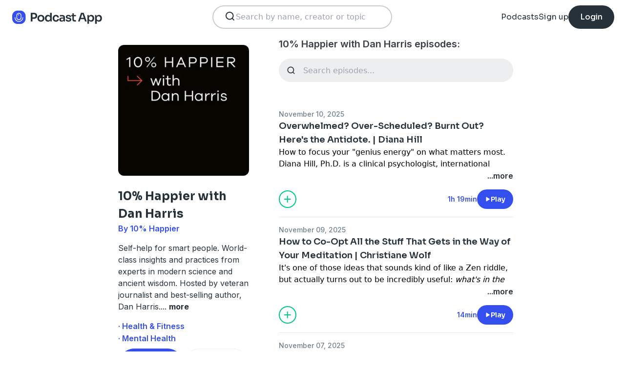

--- FILE ---
content_type: text/html; charset=utf-8
request_url: https://podcast.app/10-happier-with-dan-harris-p134206
body_size: 31589
content:
<!DOCTYPE html><html lang="en"><head><meta charSet="utf-8"/><meta http-equiv="x-ua-compatible" content="ie=edge"/><meta name="viewport" content="width=device-width, initial-scale=1.0, user-scalable=0, viewport-fit=cover"/><title>10% Happier with Dan Harris podcast - Free on The Podcast App</title><link rel="canonical" href="https://podcast.app/10-happier-with-dan-harris-p134206"/><meta name="description" content="Self-help for smart people. World-class insights and practices from experts in modern science and ancient wisdom. Hosted by veteran journalist and best-selling author, Dan Harris."/><link rel="preload" href="https://podcast-api-images.s3.amazonaws.com/corona/show/134206/logo_300x300.jpeg" as="image" fetchPriority="high"/><meta name="title" content="10% Happier with Dan Harris podcast - Free on The Podcast App"/><meta name="author" content="10% Happier"/><meta name="keywords" content="10% Happier with Dan Harris, 10% Happier, download, listen free, Podcasts, podcast, podcast app, Health &amp; Fitness, Mental Health"/><meta name="robots" content="INDEX,FOLLOW"/><meta property="al:ios:app_name" content="The Podcast App"/><meta property="al:ios:app_store_id" content="1199070742"/><meta property="al:ios:url" content="https://podcast.app/10-happier-with-dan-harris-p134206"/><meta property="og:title" content="10% Happier with Dan Harris by 10% Happier"/><meta property="og:image" content="https://podcast-api-images.s3.amazonaws.com/corona/show/134206/logo_300x300.jpeg"/><meta property="og:site_name" content="The Podcast App"/><meta property="og:type" content="article"/><meta property="og:url" content="https://podcast.app/10-happier-with-dan-harris-p134206"/><meta property="og:description" content="Self-help for smart people. World-class insights and practices from experts in modern science and ancient wisdom. Hosted by veteran journalist and best-selling author, Dan Harris."/><meta name="twitter:site" content="@thepodcastapp"/><meta name="twitter:title" content="10% Happier with Dan Harris by 10% Happier"/><meta name="twitter:description" content="Self-help for smart people. World-class insights and practices from experts in modern science and ancient wisdom. Hosted by veteran journalist and best-selling author, Dan Harris."/><meta name="twitter:image" content="https://podcast-api-images.s3.amazonaws.com/corona/show/134206/logo_300x300.jpeg"/><meta name="twitter:image:alt" content="10% Happier with Dan Harris podcast"/><meta name="twitter:url" content="https://podcast.app/10-happier-with-dan-harris-p134206"/><meta name="twitter:app:country" content="US"/><meta name="twitter:app:name:iphone" content="The podcast App"/><meta name="twitter:app:id:iphone" content="1199070742"/><meta name="twitter:app:url:iphone" content="https://podcast.app/10-happier-with-dan-harris-p134206"/><meta name="twitter:app:name:ipad" content="The Podcast App"/><meta name="twitter:app:id:ipad" content="1199070742"/><meta name="twitter:app:url:ipad" content="https://podcast.app/10-happier-with-dan-harris-p134206"/><script type="application/ld+json">{"@context":"https://schema.org/","@type":"PodcastSeries","name":"10% Happier with Dan Harris","description":"Self-help for smart people. World-class insights and practices from experts in modern science and ancient wisdom. Hosted by veteran journalist and best-selling author, Dan Harris.","aggregateRating":{"@type":"AggregateRating","ratingValue":"4.6","ratingCount":12095}}</script><meta name="next-head-count" content="34"/><link rel="shortcut icon" href="/images/logo.png" type="image/x-icon"/><link rel="dns-prefetch" href="https://www.googletagmanager.com"/><link rel="dns-prefetch" href="https://connect.facebook.net"/><link rel="dns-prefetch" href="https://scripts.clarity.ms"/><link rel="preconnect" href="https://podcast-api-images.s3.amazonaws.com" crossorigin="anonymous"/><link rel="dns-prefetch" href="https://podcast-api-images.s3.amazonaws.com"/><link rel="preconnect" href="https://fonts.gstatic.com/s/inter/v18/UcC73FwrK3iLTeHuS_nVMrMxCp50SjIa2JL7W0Q5n-wU.woff2" as="font" type="font/woff2" crossorigin="anonymous"/><link rel="preconnect" href="https://fonts.gstatic.com/s/inter/v18/UcC73FwrK3iLTeHuS_nVMrMxCp50SjIa2ZL7W0Q5n-wU.woff2" as="font" type="font/woff2" crossorigin="anonymous"/><link rel="preconnect" href="https://fonts.gstatic.com/s/inter/v18/UcC73FwrK3iLTeHuS_nVMrMxCp50SjIa25L7W0Q5n-wU.woff2" as="font" type="font/woff2" crossorigin="anonymous"/><link rel="preconnect" href="https://fonts.gstatic.com/s/sora/v12/xMQbuFFYT72XzQUpDqW1KX4.woff2" as="font" type="font/woff2" crossorigin="anonymous"/><link rel="preconnect" href="https://fonts.gstatic.com/s/inter/v18/UcC73FwrK3iLTeHuS_nVMrMxCp50SjIa1ZL7W0Q5nw.woff2" as="font" type="font/woff2" crossorigin="anonymous"/><link rel="preload" href="/images/search.svg" as="image"/><link rel="preload" href="/images/menu.svg" as="image"/><link rel="preload" href="/images/stores/app-store-dark.svg" as="image"/><link rel="preload" href="/images/stores/play-store-dark.svg" as="image"/><link rel="preload" href="/images/compact-doorslam-bg-illustration@2x.png" as="image" fetchPriority="high"/><link rel="preload" href="/_next/static/css/e8fcfda1b60d2328.css" as="style"/><link rel="stylesheet" href="/_next/static/css/e8fcfda1b60d2328.css" data-n-g=""/><noscript data-n-css=""></noscript><script defer="" nomodule="" src="/_next/static/chunks/polyfills-c67a75d1b6f99dc8.js"></script><script src="/_next/static/chunks/webpack-1bf6759874be67ba.js" defer=""></script><script src="/_next/static/chunks/framework-0c7baedefba6b077.js" defer=""></script><script src="/_next/static/chunks/main-b1c870cd799b644f.js" defer=""></script><script src="/_next/static/chunks/pages/_app-694f6636754058dc.js" defer=""></script><script src="/_next/static/chunks/74dd9c48-ce06c3e2e9b22c56.js" defer=""></script><script src="/_next/static/chunks/41155975-caa0b14e1ebbee07.js" defer=""></script><script src="/_next/static/chunks/cb355538-dbc14caaa82355c9.js" defer=""></script><script src="/_next/static/chunks/846-6a1c1b8aef8fa4c7.js" defer=""></script><script src="/_next/static/chunks/622-bd38ae1761f177c2.js" defer=""></script><script src="/_next/static/chunks/311-80511dbae695c5f3.js" defer=""></script><script src="/_next/static/chunks/374-ab96733d3ef5e110.js" defer=""></script><script src="/_next/static/chunks/415-3a083e4f28fa2980.js" defer=""></script><script src="/_next/static/chunks/494-a1c458d94238fee0.js" defer=""></script><script src="/_next/static/chunks/pages/podcasts/%5Bpid%5D-4e43a666bbae90d9.js" defer=""></script><script src="/_next/static/sCgslPqxbJcj7pHUpQQM8/_buildManifest.js" defer=""></script><script src="/_next/static/sCgslPqxbJcj7pHUpQQM8/_ssgManifest.js" defer=""></script></head><body><noscript><iframe src="https://www.googletagmanager.com/ns.html?id=GTM-NSM2WR2" height="0" width="0" style="display:none;visibility:hidden"></iframe></noscript><div id="__next"><div class="hidden"><main class="mx-2 flex w-full flex-col rounded-2xl bg-white p-6 opacity-100 md:mx-0 md:w-80"><header class="mb-6 flex flex-col gap-y-4"><section class="flex flex-row justify-end"><button><img src="/images/close.svg" class="h-6 w-6" alt="Close"/> </button></section><h2 class="w-full break-words px-1 text-left font-sora text-xl font-bold">Share 10% Happier with Dan Harris</h2></header><span class="flex flex-row items-center gap-x-4 rounded-xl border border-white p-2 font-inter text-lg text-light-black hover:cursor-pointer hover:bg-light-gray"><span class="rounded-full border border-blue bg-blue p-2 text-white"><svg stroke="currentColor" fill="currentColor" stroke-width="0" viewBox="0 0 512 512" class="h-5 w-5" height="1em" width="1em" xmlns="http://www.w3.org/2000/svg"><path d="M326.612 185.391c59.747 59.809 58.927 155.698.36 214.59-.11.12-.24.25-.36.37l-67.2 67.2c-59.27 59.27-155.699 59.262-214.96 0-59.27-59.26-59.27-155.7 0-214.96l37.106-37.106c9.84-9.84 26.786-3.3 27.294 10.606.648 17.722 3.826 35.527 9.69 52.721 1.986 5.822.567 12.262-3.783 16.612l-13.087 13.087c-28.026 28.026-28.905 73.66-1.155 101.96 28.024 28.579 74.086 28.749 102.325.51l67.2-67.19c28.191-28.191 28.073-73.757 0-101.83-3.701-3.694-7.429-6.564-10.341-8.569a16.037 16.037 0 0 1-6.947-12.606c-.396-10.567 3.348-21.456 11.698-29.806l21.054-21.055c5.521-5.521 14.182-6.199 20.584-1.731a152.482 152.482 0 0 1 20.522 17.197zM467.547 44.449c-59.261-59.262-155.69-59.27-214.96 0l-67.2 67.2c-.12.12-.25.25-.36.37-58.566 58.892-59.387 154.781.36 214.59a152.454 152.454 0 0 0 20.521 17.196c6.402 4.468 15.064 3.789 20.584-1.731l21.054-21.055c8.35-8.35 12.094-19.239 11.698-29.806a16.037 16.037 0 0 0-6.947-12.606c-2.912-2.005-6.64-4.875-10.341-8.569-28.073-28.073-28.191-73.639 0-101.83l67.2-67.19c28.239-28.239 74.3-28.069 102.325.51 27.75 28.3 26.872 73.934-1.155 101.96l-13.087 13.087c-4.35 4.35-5.769 10.79-3.783 16.612 5.864 17.194 9.042 34.999 9.69 52.721.509 13.906 17.454 20.446 27.294 10.606l37.106-37.106c59.271-59.259 59.271-155.699.001-214.959z"></path></svg></span> <!-- -->Copy link</span><hr class="my-1 w-full opacity-80"/><a href="/cdn-cgi/l/email-protection#[base64]" target="_blank" class="flex flex-row items-center gap-x-4 rounded-xl border border-white p-2 font-inter text-lg text-light-black hover:cursor-pointer hover:bg-light-gray"><span class="rounded-full border border-blue bg-blue p-2 text-white"><svg stroke="currentColor" fill="currentColor" stroke-width="0" viewBox="0 0 512 512" class="h-5 w-5" height="1em" width="1em" xmlns="http://www.w3.org/2000/svg"><path d="M502.3 190.8c3.9-3.1 9.7-.2 9.7 4.7V400c0 26.5-21.5 48-48 48H48c-26.5 0-48-21.5-48-48V195.6c0-5 5.7-7.8 9.7-4.7 22.4 17.4 52.1 39.5 154.1 113.6 21.1 15.4 56.7 47.8 92.2 47.6 35.7.3 72-32.8 92.3-47.6 102-74.1 131.6-96.3 154-113.7zM256 320c23.2.4 56.6-29.2 73.4-41.4 132.7-96.3 142.8-104.7 173.4-128.7 5.8-4.5 9.2-11.5 9.2-18.9v-19c0-26.5-21.5-48-48-48H48C21.5 64 0 85.5 0 112v19c0 7.4 3.4 14.3 9.2 18.9 30.6 23.9 40.7 32.4 173.4 128.7 16.8 12.2 50.2 41.8 73.4 41.4z"></path></svg></span> <!-- -->Share to email</a><hr class="my-1 w-full opacity-80"/><a href="https://www.facebook.com/sharer/sharer.php?u=https%3A%2F%2Fpodcast.app%2F10-happier-with-dan-harris-p134206%3Futm_source%3Dweb%26utm_medium%3Dshare" target="_blank" class="flex flex-row items-center gap-x-4 rounded-xl border border-white p-2 font-inter text-lg text-light-black hover:cursor-pointer hover:bg-light-gray"><span class="rounded-full border border-blue bg-blue p-2 text-white"><svg stroke="currentColor" fill="currentColor" stroke-width="0" viewBox="0 0 448 512" class="h-5 w-5" height="1em" width="1em" xmlns="http://www.w3.org/2000/svg"><path d="M400 32H48A48 48 0 0 0 0 80v352a48 48 0 0 0 48 48h137.25V327.69h-63V256h63v-54.64c0-62.15 37-96.48 93.67-96.48 27.14 0 55.52 4.84 55.52 4.84v61h-31.27c-30.81 0-40.42 19.12-40.42 38.73V256h68.78l-11 71.69h-57.78V480H400a48 48 0 0 0 48-48V80a48 48 0 0 0-48-48z"></path></svg></span> <!-- -->Share to Facebook</a><hr class="my-1 w-full opacity-80"/><a class="flex flex-row items-center gap-x-4 rounded-xl border border-white p-2 font-inter text-lg text-light-black hover:cursor-pointer hover:bg-light-gray" href="https://twitter.com/intent/tweet?text=https%3A%2F%2Fpodcast.app%2F10-happier-with-dan-harris-p134206%3Futm_source%3Dweb%26utm_medium%3Dshare" target="_blank"><span class="rounded-full border border-blue bg-blue p-2 text-white"><svg stroke="currentColor" fill="currentColor" stroke-width="0" viewBox="0 0 512 512" class="h-5 w-5" height="1em" width="1em" xmlns="http://www.w3.org/2000/svg"><path d="M389.2 48h70.6L305.6 224.2 487 464H345L233.7 318.6 106.5 464H35.8L200.7 275.5 26.8 48H172.4L272.9 180.9 389.2 48zM364.4 421.8h39.1L151.1 88h-42L364.4 421.8z"></path></svg></span> <!-- -->Share to X</a></main></div><div class="hidden"><div class="z-40 flex flex-col items-center justify-center rounded-3xl border border-light-black bg-white"><header class="flex w-full flex-row justify-end px-4 pt-4"><img src="/images/close.svg" alt="Close" class="h-6 w-6 hover:cursor-pointer"/></header><article class="flex w-full flex-col items-center justify-center rounded-6xl py-8"><img src="/images/logo.png" alt="Podcast App" class="mb-5 h-12 w-12"/><h1 class="mx-8 mb-8 text-center font-sora text-4xl font-bold md:mx-32">Sign up to save your podcasts</h1><form class="flex w-4/5 flex-col gap-y-5 md:w-3/4"><div class="flex flex-col gap-y-3"><label class="font-inter text-base font-medium text-light-black">Email address</label><div class="flex flex-row items-center gap-x-1 rounded-full border-2 bg-input-background px-4 py-3 border-pagination-border-gray focus-within:border-blue"><img src="/images/signup_email-field.svg" alt="Email" class="h-8 w-8 flex-grow-0"/><input class="flex-grow bg-input-background placeholder:font-inter placeholder:text-base placeholder:font-medium placeholder:text-pill-back placeholder:opacity-40 focus:outline-none" type="email" placeholder="name@domain.com" value=""/></div></div><div class="flex flex-col gap-y-3"><label class="font-inter text-base font-medium text-light-black">Password</label><div class="flex flex-row items-center gap-x-1 rounded-full border-2 bg-input-background px-4 py-3 border-pagination-border-gray focus-within:border-blue"><img src="/images/signup_password-field.svg" alt="Password" class="h-8 w-8 flex-grow-0"/><input class="flex-grow bg-input-background placeholder:font-inter placeholder:text-base placeholder:font-medium placeholder:text-pill-back placeholder:opacity-40 focus:outline-none" type="password" placeholder="Password" value=""/></div></div><button class="group flex w-full items-center justify-center rounded-full border border-blue bg-blue py-4 hover:bg-white" type="submit"><span class="font-sora text-base font-bold leading-6 tracking-tight text-white group-hover:text-blue">Register</span></button></form><div class="relative my-8 flex w-4/5 flex-row items-center md:w-3/4"><hr class=" flex-grow border border-pagination-border-gray"/><span class="mx-6 font-inter text-base font-medium text-light-black">Or</span><hr class=" flex-grow border border-pagination-border-gray"/></div><section class="flex w-4/5 flex-col gap-y-5 md:w-3/4"><button class="flex  flex-row items-center justify-center rounded-full border border-pagination-border-gray px-3 py-4 hover:bg-pagination-border-gray"><img src="/images/auth/signup_google.svg" alt="Continue with Google" class="h-7.5 w-7.5 flex-grow-0"/><span class="flex-grow font-inter text-base font-medium tracking-normal text-light-black">Continue with Google</span></button></section><section class="mt-7 flex w-4/5 flex-col items-center justify-center gap-y-8 md:w-3/4"><span class="font-inter text-base font-medium text-light-black">Already have an account?<!-- --> <a class="font-bold text-blue hover:underline" href="/signin">Log in here.</a></span></section></article></div></div><div class="left-0 top-0 mb-4 h-15 w-15 bg-white"></div><nav class="absolute left-0 top-0 z-10 flex w-full flex-col  bg-white"><section class="flex h-17.5 flex-row items-center justify-between p-5 md:p-5.5"><a href="/"><img src="/images/logo.svg" alt="Podcast App" class="h-7.5 w-auto"/></a><section class="flex gap-x-7.5 md:hidden "><img src="/images/search.svg" alt="Search" class="h-6 w-auto undefined"/><img src="/images/menu.svg" alt="Menu" class="h-6 w-auto"/></section><section class="hidden flex-row md:flex"><form class="w-96 px-2"><div class="my-2 flex h-12 w-full flex-row rounded-full border-2 border-search-border-gray bg-white px-5.5 py-2"><div class="flex w-full flex-row gap-x-2 "><img src="/images/search.svg" class="h-6 w-6" alt="Search..."/><input class="h- flex-grow appearance-none" type="text" placeholder="Search by name, creator or topic" value=""/></div></div></form></section><section class="hidden flex-row items-center gap-x-7.5 md:flex"><a class="font-sora text-base text-light-black hover:underline" href="/shows">Podcasts</a><a class="font-sora text-base text-light-black hover:underline" href="/register">Sign up</a><a class="flex h-12 items-center justify-center rounded-3xl bg-light-black px-6 hover:opacity-80" href="/signin"><span class="font-sora text-base font-medium text-white">Login</span></a></section></section><section class="hidden"><form class="w-full px-2"><div class="my-2 flex h-12 w-full flex-row rounded-full border-2 border-search-border-gray bg-white px-5.5 py-2"><div class="flex w-full flex-row gap-x-2"><img src="/images/search.svg" class="h-6 w-6" alt="Search..."/><input class="flex-grow appearance-none" type="text" placeholder="Search by name, creator or topic" value=""/></div></div></form><a class="mx-5.5  bg-white p-4 text-center font-sora text-lg text-light-black" href="/shows">Podcasts</a><div class="flex w-full items-center justify-center"><hr class="w-96/100 border-light-gray bg-light-gray"/></div><a class="mx-5.5  bg-white p-4 text-center font-sora text-lg text-light-black" href="/signin">Login</a><a class="mx-5.5 rounded-full bg-blue p-4 text-center font-sora text-lg text-white" href="/register">Sign up</a></section></nav><div class="flex flex-col md:mx-auto md:w-2/3 md:flex-row md:gap-x-2"><div itemscope="" itemType="https://schema.org/PodcastSeries" class="md:w-2/5"><meta name="name" content="10% Happier with Dan Harris"/><meta name="description" content="Self-help for smart people. World-class insights and practices from experts in modern science and ancient wisdom. Hosted by veteran journalist and best-selling author, Dan Harris."/><div><section class="mx-auto flex flex-col justify-start p-4 md:w-10/12 md:justify-between md:pl-0"><header class="flex flex-row space-x-4 md:flex-col md:space-x-0 "><img src="https://podcast-api-images.s3.amazonaws.com/corona/show/134206/logo_300x300.jpeg" class="h-32 w-32 rounded-xl md:h-auto md:w-full" alt="10% Happier with Dan Harris"/><section class="flex flex-col md:mt-6"><h1 class="w-full break-words text-left font-sora text-2xl font-bold leading-9 text-light-black">10% Happier with Dan Harris</h1><p class="font-inter text-base font-semibold leading-6 text-blue">By 10% Happier</p></section></header><article class="flex flex-col space-y-2 py-2"><div class="styled-description font-inter text-base font-normal leading-6 text-light-black">Self-help for smart people. World-class insights and practices from experts in modern science and ancient wisdom. Hosted by veteran journalist and best-selling author, Dan Harris.<!-- -->...<!-- --> <span class="font-bold hover:cursor-pointer">more</span></div><section class="hidden"><span class="font-inter text-base font-bold"></span></section></article><ul class="hidden flex-col md:flex"><li><a class="font-inter text-base font-semibold text-blue hover:underline" href="/shows/health-fitness">· Health &amp; Fitness</a></li><li><a class="font-inter text-base font-semibold text-blue hover:underline" href="/shows/mental-health">· Mental Health</a></li></ul><section class="flex w-full flex-row gap-x-3 py-2"><button class="flex w-full flex-row items-center justify-center gap-x-2 rounded-full border px-2 py-3 text-center font-inter text-sm font-medium border-blue bg-blue text-white"><img src="/images/add_favorites.svg" alt="Share" class="h-6 w-6"/>Add to Favorites</button><button class="flex w-full flex-row items-center justify-center gap-x-2 rounded-full border border-light-gray px-2 py-3 text-center font-inter text-sm font-medium text-light-black md:hover:bg-light-gray"><img src="/images/share.svg" alt="Share" class="h-6 w-6"/>Share</button></section><hr class="my-2 opacity-70"/><section itemscope="" itemProp="aggregateRating" itemType="https://schema.org/AggregateRating" class="flex items-center justify-between p-2"><div class="flex flex-row items-center space-x-2"><ul class="flex flex-row items-center justify-center gap-x-0.5"><li><img src="/images/star-full.svg" alt="4.6" class="h-5 w-5"/></li><li><img src="/images/star-full.svg" alt="4.6" class="h-5 w-5"/></li><li><img src="/images/star-full.svg" alt="4.6" class="h-5 w-5"/></li><li><img src="/images/star-full.svg" alt="4.6" class="h-5 w-5"/></li><li><img src="/images/star-half.svg" alt="4.6" class="h-5 w-5"/></li></ul><p class="font-inter text-xl font-bold  text-light-black" itemProp="ratingValue">4.6</p></div><p class="flex-grow gap-x-2 text-right font-inter text-base font-medium leading-6 text-light-black"><span itemProp="reviewCount" class="hidden">12095</span>12,095 ratings</p><div itemProp="itemReviewed" itemscope="" itemType="https://schema.org/PodcastSeries"><meta itemProp="name" content="10% Happier with Dan Harris"/><meta itemProp="description" content="Self-help for smart people. World-class insights and practices from experts in modern science and ancient wisdom. Hosted by veteran journalist and best-selling author, Dan Harris."/></div></section><hr class="my-2 opacity-70"/><section class="flex flex-row justify-between py-2 md:flex-col md:py-0"><a href="https://itunes.apple.com/us/app/the-podcast-app/id1199070742?mt=8" class="w-full"><img src="/images/stores/app-store-dark.svg" alt="Download on the App Store" class="h-auto w-full md:hidden"/></a><section class="hidden flex-col gap-y-5 py-4 md:flex"><a href="https://itunes.apple.com/us/app/the-podcast-app/id1199070742?mt=8"><img src="/images/stores/app-store-dark.svg" alt="Download on the App Store" class="h-auto w-full"/></a><a href="https://play.google.com/store/apps/details?id=com.streema.podcast&amp;hl=en"><img alt="Get it on Google Play" loading="lazy" width="298" height="88" decoding="async" data-nimg="1" class="h-auto w-full" style="color:transparent" src="/images/stores/play-store-dark.svg"/></a></section></section><hr class="my-2 opacity-70 md:hidden"/><div class="hidden md:block"><article class="m-4 flex flex-col gap-y-3 rounded-3xl bg-blue bg-opacity-10 p-7 md:m-0"><h2 class="break-words font-sora text-xl font-semibold">FAQs about 10% Happier with Dan Harris:</h2><section><h3 class="break-words font-inter text-base font-bold leading-6 text-light-black">How many episodes does 10% Happier with Dan Harris have?</h3><p class="break-words font-inter text-base font-normal leading-6 text-light-black">The podcast currently has 1,132 episodes available.</p></section></article></div></section></div></div><section class="mx-auto flex w-full flex-col px-4 md:w-3/5"><h2 class="font-inter text-xl font-semibold text-black">10% Happier with Dan Harris episodes:</h2><form class="w-full"><input class="episode-search my-4 h-12 w-full appearance-none rounded-full bg-light-gray px-4 py-2 text-left placeholder:text-left" type="text" placeholder="Search episodes..." value=""/></form><ul class="md:mt-8"><li><article class="my-2 flex flex-col gap-y-1"><a class="font-inter text-sm font-medium text-title-gray" title="Overwhelmed? Over-Scheduled? Burnt Out? Here&#x27;s the Antidote. | Diana Hill - 10% Happier with Dan Harris" rel="nofollow" href="/overwhelmed-over-scheduled-burnt-out-heres-the-antidote-diana-hill-e431321623">November 10, 2025</a><a title="Overwhelmed? Over-Scheduled? Burnt Out? Here&#x27;s the Antidote. | Diana Hill - 10% Happier with Dan Harris" rel="nofollow" class="font-sora text-lg font-semibold text-light-black" href="/overwhelmed-over-scheduled-burnt-out-heres-the-antidote-diana-hill-e431321623">Overwhelmed? Over-Scheduled? Burnt Out? Here&#x27;s the Antidote. | Diana Hill</a><div><a class="line-clamp-2" title="Overwhelmed? Over-Scheduled? Burnt Out? Here&#x27;s the Antidote. | Diana Hill - 10% Happier with Dan Harris" rel="nofollow" href="/overwhelmed-over-scheduled-burnt-out-heres-the-antidote-diana-hill-e431321623"><div><p>How to focus your &quot;genius energy&quot; on what matters most.</p> <p> </p> <p>Diana Hill, Ph.D<!-- -->. is a clinical psychologist, international trainer, podcast host, and a leading expert on Acceptance and Commitment Therapy (ACT)—a revolutionary approach to psychology that is changing our understanding of mental health. She is the author of four books including <!-- --> I Know I Should Exercise, But…<!-- -->, <!-- --> The Self-Compassion Daily Journal<!-- -->, <!-- --> ACT Daily Journal<!-- -->, and her latest, <!-- --> Wise Effort<!-- -->.</p> <p> </p> <p>In this episode we talk about:</p> <ul> <li>The concept of &quot;Wise Effort&quot; ( aligning your energy and actions with your core values)</li> <li>The practice of diffusing your thoughts</li> <li>Three things that get in the way of &quot;Wise Effort&quot; </li> <li>The role of radical acceptance</li> <li>How to spot &quot;energy depletors&quot; </li> <li>A practice she calls &quot;Yes, yes, thank you, thank you&quot; </li> <li>And much more</li> </ul> <p> </p> <p>Join Dan&#x27;s online community <!-- -->here</p> <p>Follow Dan on social: <!-- -->Instagram<!-- -->, <!-- -->TikTok</p> <p>Subscribe to our <!-- -->YouTube Channel</p> <p> </p> <p>Tickets are now on sale for a special live taping of the 10% Happier Podcast with guest Pete Holmes! Join us on November 18th in NYC for this benefit show, with all proceeds supporting the New York Insight Meditation Center. Grab your tickets <!-- -->here<!-- -->! </p> <p> </p> <p>Tickets are now available for an intimate live event with Dan on November 23rd as part of the Troutbeck Luminary Series. Join the conversation, participate in a guided meditation, and ask your questions during the Q&amp;A. Click <!-- --> here<!-- --> to buy your ticket!</p> <p> </p> <p>To advertise on the show, contact <span class="__cf_email__" data-cfemail="740715181107341510021106001d0711171507005a171b19">[email&#160;protected]</span> or visit <!-- -->https://advertising.libsyn.com/10HappierwithDanHarris</p> <p> </p> <p>Thanks to our sponsors: AT&amp;T: Staying connected matters. That&#x27;s why AT&amp;T has connectivity you can depend on, or they will proactively make it right. Visit <!-- -->att.com/guarantee<!-- --> for details. Function: Our first 1000 listeners get a $100 credit toward their membership. Visit <!-- -->www.functionhealth.com/Happier<!-- --> or use the gift code Happier100 at signup to own your health.</p> <p> </p></div></a><div class="flex flex-row justify-end"><span class="font-inter text-base font-semibold text-light-black hover:cursor-pointer">...more</span></div></div><section class="mt-4 flex flex-row items-center justify-between"><img src="/images/add_listenlater.svg" alt="Listen Later" class="h-9 w-auto hover:cursor-pointer"/><nav class="flex flex-row items-center gap-x-4"><span class="font-inter text-sm font-semibold text-blue">1h 19min</span><button class="flex flex-row items-center gap-x-2 rounded-full bg-blue px-4 py-2 font-sora text-sm font-semibold leading-6 text-white"><img src="/images/play.svg" alt="Overwhelmed? Over-Scheduled? Burnt Out? Here&#x27;s the Antidote. | Diana Hill" class="h-3 w-3"/>Play</button></nav></section></article><hr class="my-4 w-full text-header-shadow-gray"/></li><li><article class="my-2 flex flex-col gap-y-1"><a class="font-inter text-sm font-medium text-title-gray" title="How to Co-Opt All the Stuff That Gets in the Way of Your Meditation | Christiane Wolf - 10% Happier with Dan Harris" rel="nofollow" href="/how-to-co-opt-all-the-stuff-that-gets-in-the-way-of-your-meditation-christiane-wolf-e431227646">November 09, 2025</a><a title="How to Co-Opt All the Stuff That Gets in the Way of Your Meditation | Christiane Wolf - 10% Happier with Dan Harris" rel="nofollow" class="font-sora text-lg font-semibold text-light-black" href="/how-to-co-opt-all-the-stuff-that-gets-in-the-way-of-your-meditation-christiane-wolf-e431227646">How to Co-Opt All the Stuff That Gets in the Way of Your Meditation | Christiane Wolf</a><div><a class="line-clamp-2" title="How to Co-Opt All the Stuff That Gets in the Way of Your Meditation | Christiane Wolf - 10% Happier with Dan Harris" rel="nofollow" href="/how-to-co-opt-all-the-stuff-that-gets-in-the-way-of-your-meditation-christiane-wolf-e431227646"><div><p>It&#x27;s one of those ideas that sounds kind of like a Zen riddle, but actually turns out to be incredibly useful: <em>what&#x27;s in the way is the way</em>.</p> <p>If you&#x27;ve ever sat down to meditate and thought, &quot;Ugh, I can&#x27;t focus — my mind&#x27;s all over the place,&quot; or, &quot;If only this restlessness would go away, then I could really meditate,&quot; this one&#x27;s for you. Christiane&#x27;s going to show us how those so-called obstacles — the distractions, the boredom, the racing thoughts — can actually become the practice itself.</p> <p>All this month, we&#x27;re sharing custom guided meditations from our teacher of the month, Christiane Wolf exclusively available at <!-- -->DanHarris.com<!-- -->. Like any good drug dealer, the first taste is free – so today, we&#x27;re giving you a sample of what you can expect for the rest of the month. </p> <p>Related Episodes: </p> <ul> <li> <p> Is Your Ambition Rooted In Trauma? | Christiane Wolf</p> </li> <li> <p> Peak Performance at Any Age | Christiane Wolf (Dharma Teacher/Doctor/Ultramarathoner)</p> </li> </ul> <p> </p> <p> </p> <p>Tickets are now on sale for a special live taping of the 10% Happier Podcast with guest Pete Holmes! Join us on November 18th in NYC for this benefit show, with all proceeds supporting the New York Insight Meditation Center. Grab your tickets <!-- -->here<!-- -->!</p> <p>Join Dan&#x27;s online community <!-- -->here</p> <p>Follow Dan on social: <!-- -->Instagram<!-- -->, <!-- -->TikTok</p> <p>Subscribe to our <!-- -->YouTube Channel</p> <p>Thanks to our sponsor: Airbnb: Your home might be worth more than you think. Find out how much at <!-- -->airbnb.com/host<!-- -->.</p> <p>To advertise on the show, contact <span class="__cf_email__" data-cfemail="cab9aba6afb98aabaebcafb8bea3b9afa9abb9bee4a9a5a7">[email&#160;protected]</span> or visit <!-- -->https://advertising.libsyn.com/10HappierwithDanHarris</p></div></a><div class="flex flex-row justify-end"><span class="font-inter text-base font-semibold text-light-black hover:cursor-pointer">...more</span></div></div><section class="mt-4 flex flex-row items-center justify-between"><img src="/images/add_listenlater.svg" alt="Listen Later" class="h-9 w-auto hover:cursor-pointer"/><nav class="flex flex-row items-center gap-x-4"><span class="font-inter text-sm font-semibold text-blue">14min</span><button class="flex flex-row items-center gap-x-2 rounded-full bg-blue px-4 py-2 font-sora text-sm font-semibold leading-6 text-white"><img src="/images/play.svg" alt="How to Co-Opt All the Stuff That Gets in the Way of Your Meditation | Christiane Wolf" class="h-3 w-3"/>Play</button></nav></section></article><hr class="my-4 w-full text-header-shadow-gray"/></li><li><article class="my-2 flex flex-col gap-y-1"><a class="font-inter text-sm font-medium text-title-gray" title="Is the News Making You Hate Everybody? Here&#x27;s a Radical Antidote. - 10% Happier with Dan Harris" rel="nofollow" href="/is-the-news-making-you-hate-everybody-heres-a-radical-antidote-e431050120">November 07, 2025</a><a title="Is the News Making You Hate Everybody? Here&#x27;s a Radical Antidote. - 10% Happier with Dan Harris" rel="nofollow" class="font-sora text-lg font-semibold text-light-black" href="/is-the-news-making-you-hate-everybody-heres-a-radical-antidote-e431050120">Is the News Making You Hate Everybody? Here&#x27;s a Radical Antidote.</a><div><a class="line-clamp-2" title="Is the News Making You Hate Everybody? Here&#x27;s a Radical Antidote. - 10% Happier with Dan Harris" rel="nofollow" href="/is-the-news-making-you-hate-everybody-heres-a-radical-antidote-e431050120"><div><p>We&#x27;re sharing an episode of <!-- --> The Paula Faris Show<!-- --> on which Dan was a guest. Here&#x27;s Paula&#x27;s introduction: <em>From theological debates to newsroom banter, Dan Harris and I couldn&#x27;t be more different — I grew up in a Midwest Conservative Christian home, while Dan grew up as an East Coast Liberal who had a Bar Mitzvah for the money (his words!). But our unlikely friendship as co-anchors on Good Morning America became a lesson in empathy, curiosity, and the beauty of bridging divides.</em> <em>In this candid and hilarious reunion, Dan and I talk about media bias, religious differences, and how pushing each other made us better journalists — and better people. It&#x27;s a behind-the-scenes look at what happens when you stop avoiding the hard conversations and start leaning in and the science behind the importance of having people in our lives who are different from us. </em></p> <p><em>From Bar Mitzvahs to Bible studies, this episode will make you laugh, reflect, and maybe even text a friend who sees the world a little differently than you do.</em></p> <p>Sign up to receive <!-- -->Paula&#x27;s email<!-- --> where she keeps it real about what it&#x27;s like being a parent in America. And if you&#x27;re a working mom, make sure you&#x27;re getting <!-- -->The CARRY ALL email<!-- -->, the load-lessening newsletter for and by working moms. Tickets are now on sale for a special live taping of the 10% Happier Podcast with guest Pete Holmes! Join us on November 18th in NYC for this benefit show, with all proceeds supporting the New York Insight Meditation Center. Grab your tickets <!-- -->here<!-- -->! Tickets are now available for an intimate live event with Dan on November 23rd as part of the Troutbeck Luminary Series. Join the conversation, participate in a guided meditation, and ask your questions during the Q&amp;A. Click <!-- --> here<!-- --> to buy your ticket! </p> <p>Join Dan&#x27;s online community <!-- -->here</p> <p>Follow Dan on social: <!-- -->Instagram<!-- -->, <!-- -->TikTok</p> <p>Subscribe to our <!-- -->YouTube Channel</p> <p> </p> <p>To advertise on the show, contact <span class="__cf_email__" data-cfemail="2251434e4751624346544750564b5147414351560c414d4f">[email&#160;protected]</span> or visit <!-- -->https://advertising.libsyn.com/10HappierwithDanHarris</p> <p> </p></div></a><div class="flex flex-row justify-end"><span class="font-inter text-base font-semibold text-light-black hover:cursor-pointer">...more</span></div></div><section class="mt-4 flex flex-row items-center justify-between"><img src="/images/add_listenlater.svg" alt="Listen Later" class="h-9 w-auto hover:cursor-pointer"/><nav class="flex flex-row items-center gap-x-4"><span class="font-inter text-sm font-semibold text-blue">58min</span><button class="flex flex-row items-center gap-x-2 rounded-full bg-blue px-4 py-2 font-sora text-sm font-semibold leading-6 text-white"><img src="/images/play.svg" alt="Is the News Making You Hate Everybody? Here&#x27;s a Radical Antidote." class="h-3 w-3"/>Play</button></nav></section></article><hr class="my-4 w-full text-header-shadow-gray"/></li><li><article class="my-2 flex flex-col gap-y-1"><a class="font-inter text-sm font-medium text-title-gray" title="How To Be Less Tense | GuoGu - 10% Happier with Dan Harris" rel="nofollow" href="/how-to-be-less-tense-guogu-e430832249">November 05, 2025</a><a title="How To Be Less Tense | GuoGu - 10% Happier with Dan Harris" rel="nofollow" class="font-sora text-lg font-semibold text-light-black" href="/how-to-be-less-tense-guogu-e430832249">How To Be Less Tense | GuoGu</a><div><a class="line-clamp-2" title="How To Be Less Tense | GuoGu - 10% Happier with Dan Harris" rel="nofollow" href="/how-to-be-less-tense-guogu-e430832249"><div><p>Plus: How to take your thoughts less seriously and be the calmest person in the room.</p> <p>GuoGu (AKA Dr. Jimmy Yu) is the founder of the <!-- -->Tallahassee Chan Center<!-- --> and a Professor of Buddhism and East Asian religions at Florida State University. He is the author of several books, including <!-- --> The Essence of Chan<!-- --> (2012), <!-- -->Passing Through the Gateless Barrier<!-- --> (2016), and <!-- --> Silent Illumination<!-- --> (2021). </p> <p>In this episode we talk about:</p> <ul> <li>Embodied experiencing </li> <li>How words and language shape our reality </li> <li>The practice of wonderment </li> <li>Body scan meditation </li> <li>The importance of relaxation — and how to do it if you have pain </li> <li>The 4 things you need in order for meditation to do its job </li> <li>How to carry all of this into daily life — GuoGu gets super practical here</li> </ul> <p>Join Dan&#x27;s online community <!-- -->here</p> <p>Follow Dan on social: <!-- -->Instagram<!-- -->, <!-- -->TikTok</p> <p>Subscribe to our <!-- -->YouTube Channel</p> <p> </p> <p>Additional Resources: </p> <ul> <li> <p>Tallahassee Chan Center &amp; Talks by Guo Gu<!-- --> (YouTube Channel)</p> </li> </ul> <p> </p> <p>Tickets are now on sale for a special live taping of the 10% Happier Podcast with guest Pete Holmes! Join us on November 18th in NYC for this benefit show, with all proceeds supporting the New York Insight Meditation Center. Grab your tickets <!-- -->here<!-- -->!</p> <p>Tickets are now available for an intimate live event with Dan on November 23rd as part of the Troutbeck Luminary Series. Join the conversation, participate in a guided meditation, and ask your questions during the Q&amp;A. Click <!-- -->here<!-- --> to buy your ticket! </p> <p>To advertise on the show, contact <span class="__cf_email__" data-cfemail="255644494056654441534057514c5640464456510b464a48">[email&#160;protected]</span> or visit <!-- -->https://advertising.libsyn.com/10HappierwithDanHarris</p> <p>Thanks to our sponsors: AT&amp;T: Staying connected matters. That&#x27;s why AT&amp;T has connectivity you can depend on, or they will proactively make it right. Visit <!-- -->att.com/guarantee<!-- --> for details. Northwest Registered Agent: Protect your privacy, build your brand and get your complete business identity in just 10 clicks and 10 minutes. Visit <!-- -->https://www.northwestregisteredagent.com/happierfree<!-- --> and start building something amazing.</p></div></a><div class="flex flex-row justify-end"><span class="font-inter text-base font-semibold text-light-black hover:cursor-pointer">...more</span></div></div><section class="mt-4 flex flex-row items-center justify-between"><img src="/images/add_listenlater.svg" alt="Listen Later" class="h-9 w-auto hover:cursor-pointer"/><nav class="flex flex-row items-center gap-x-4"><span class="font-inter text-sm font-semibold text-blue">1h 16min</span><button class="flex flex-row items-center gap-x-2 rounded-full bg-blue px-4 py-2 font-sora text-sm font-semibold leading-6 text-white"><img src="/images/play.svg" alt="How To Be Less Tense | GuoGu" class="h-3 w-3"/>Play</button></nav></section></article><hr class="my-4 w-full text-header-shadow-gray"/></li><li><article class="my-2 flex flex-col gap-y-1"><a class="font-inter text-sm font-medium text-title-gray" title="Are They Really a Narcissist? Do They Really Have Borderline? Are They Truly Gaslighting You? How To Know. And What To Do When People Weaponize Therapy-Speak Against You. | Isabelle Morley - 10% Happier with Dan Harris" rel="nofollow" href="/are-they-really-a-narcissist-do-they-really-have-borderline-are-they-truly-gaslighting-you-how-to-know-and-what-to-do-when-people-weaponize-therapy-speak-against-you-isabelle-morley-e430540536">November 03, 2025</a><a title="Are They Really a Narcissist? Do They Really Have Borderline? Are They Truly Gaslighting You? How To Know. And What To Do When People Weaponize Therapy-Speak Against You. | Isabelle Morley - 10% Happier with Dan Harris" rel="nofollow" class="font-sora text-lg font-semibold text-light-black" href="/are-they-really-a-narcissist-do-they-really-have-borderline-are-they-truly-gaslighting-you-how-to-know-and-what-to-do-when-people-weaponize-therapy-speak-against-you-isabelle-morley-e430540536">Are They Really a Narcissist? Do They Really Have Borderline? Are They Truly Gaslighting You? How To Know. And What To Do When People Weaponize Therapy-Speak Against You. | Isabelle Morley</a><div><a class="line-clamp-2" title="Are They Really a Narcissist? Do They Really Have Borderline? Are They Truly Gaslighting You? How To Know. And What To Do When People Weaponize Therapy-Speak Against You. | Isabelle Morley - 10% Happier with Dan Harris" rel="nofollow" href="/are-they-really-a-narcissist-do-they-really-have-borderline-are-they-truly-gaslighting-you-how-to-know-and-what-to-do-when-people-weaponize-therapy-speak-against-you-isabelle-morley-e430540536"><div><p>How to handle people better.</p> <p> </p> <p>Isabelle Morley<!-- --> is a clinical psychologist and EFT-certified couples therapist (Emotionally Focused Therapy). She is a contributing author to Psychology Today, and has been featured in The New Yorker, The Boston Globe, Business Insider, Vox, and Very Well Mind, among others. Her latest book is <em> They&#x27;re Not Gaslighting You: Ditch the Therapy Speak and Stop Hunting for Red Flags in Every Relationship</em>.</p> <p> </p> <p>In this episode we talk about:</p> <ul> <li>The difference between abuse and bad behavior</li> <li>How to know if you&#x27;re really in an abusive relationship</li> <li>How to correctly use the term &#x27;gaslighting&#x27;</li> <li>What boundaries are, how to set them, and how to know if yours have actually been violated</li> <li>How to spot a narcissist </li> <li>The difference between having Narcissistic Personality Disorder and just having selfish qualities</li> <li>Red flags vs. garden-variety imperfections</li> <li>The definition and weaponization of terms like &#x27;bipolar&#x27; and &#x27;borderline&#x27;</li> <li>The overuse of the word &#x27;triggered&#x27;</li> <li>Basic tips for navigating relationships beyond the therapy-speak</li> <li>And much more</li> </ul> <p> </p> <p>Join Dan&#x27;s online community <!-- -->here</p> <p>Follow Dan on social: <!-- -->Instagram<!-- -->, <!-- -->TikTok</p> <p>Subscribe to our <!-- -->YouTube Channel</p> <p> </p> <p>Additional Resources: </p> <ul> <li> <p><em> Navigating Intimacy: An Introductory Guide to Couples and Sex Therapy</em> </p> </li> </ul> <p> </p> <p>Tickets are now on sale for a special live taping of the 10% Happier Podcast with guest Pete Holmes! Join us on November 18th in NYC for this benefit show, with all proceeds supporting the New York Insight Meditation Center. Grab your tickets <!-- -->here<!-- -->!</p> <p>Tickets are now available for an intimate live event with Dan on November 23rd as part of the Troutbeck Luminary Series. Join the conversation, participate in a guided meditation, and ask your questions during the Q&amp;A. Click <!-- -->here<!-- --> to buy your ticket!</p> <p> </p> <p>To advertise on the show, contact <span class="__cf_email__" data-cfemail="aad9cbc6cfd9eacbcedccfd8dec3d9cfc9cbd9de84c9c5c7">[email&#160;protected]</span> or visit <!-- -->https://advertising.libsyn.com/10HappierwithDanHarris</p> <p>Thanks to our sponsors: AT&amp;T: Staying connected matters. That&#x27;s why AT&amp;T has connectivity you can depend on, or they will proactively make it right. Visit <!-- -->att.com/guarantee<!-- --> for details. Airbnb: Your home might be worth more than you think. Find out how much at <!-- -->airbnb.com/host<!-- -->.</p></div></a><div class="flex flex-row justify-end"><span class="font-inter text-base font-semibold text-light-black hover:cursor-pointer">...more</span></div></div><section class="mt-4 flex flex-row items-center justify-between"><img src="/images/add_listenlater.svg" alt="Listen Later" class="h-9 w-auto hover:cursor-pointer"/><nav class="flex flex-row items-center gap-x-4"><span class="font-inter text-sm font-semibold text-blue">1h 8min</span><button class="flex flex-row items-center gap-x-2 rounded-full bg-blue px-4 py-2 font-sora text-sm font-semibold leading-6 text-white"><img src="/images/play.svg" alt="Are They Really a Narcissist? Do They Really Have Borderline? Are They Truly Gaslighting You? How To Know. And What To Do When People Weaponize Therapy-Speak Against You. | Isabelle Morley" class="h-3 w-3"/>Play</button></nav></section></article><hr class="my-4 w-full text-header-shadow-gray"/></li><li><article class="my-2 flex flex-col gap-y-1"><a class="font-inter text-sm font-medium text-title-gray" title="Is Your Ambition Rooted in Trauma? | Christiane Wolf - 10% Happier with Dan Harris" rel="nofollow" href="/is-your-ambition-rooted-in-trauma-christiane-wolf-e430454962">November 02, 2025</a><a title="Is Your Ambition Rooted in Trauma? | Christiane Wolf - 10% Happier with Dan Harris" rel="nofollow" class="font-sora text-lg font-semibold text-light-black" href="/is-your-ambition-rooted-in-trauma-christiane-wolf-e430454962">Is Your Ambition Rooted in Trauma? | Christiane Wolf</a><div><a class="line-clamp-2" title="Is Your Ambition Rooted in Trauma? | Christiane Wolf - 10% Happier with Dan Harris" rel="nofollow" href="/is-your-ambition-rooted-in-trauma-christiane-wolf-e430454962"><div><p>What if the very thing you think is blocking your progress in meditation — or in life — is actually the doorway forward?</p> <p>In this conversation with Dr. Christiane Wolf, hosted by DJ Cashmere, we explore how to work with expectations, frustration, and the belief that life needs to be different before we can be okay. Christiane shares clear, compassionate wisdom for turning toward difficulty instead of fighting it — and for discovering that what feels like the problem can become the path.</p> <p>Christiane is a physician, longtime meditation teacher, and author of Outsmart Your Pain and A Clinician&#x27;s Guide to Teaching Mindfulness. She&#x27;s known for blending deep Buddhist insight with warmth and humor.</p> <p>We&#x27;re also thrilled to share that Christiane will be our Teacher of the Month for November, leading meditations and conversations throughout the month in the <!-- -->DanHarris.com<!-- --> Substack community.</p> <p> </p> <p>Related Episodes:</p> <p> Peak Performance at Any Age | Christiane Wolf (Dharma Teacher/Doctor/Ultramarathoner)</p> <p> How to Outsmart Your Pain | Christiane Wolf</p> <p> </p> <p>Tickets are now on sale for a special live taping of the 10% Happier Podcast with guest Pete Holmes! Join us on November 18th in NYC for this benefit show, with all proceeds supporting the New York Insight Meditation Center. Grab your tickets <!-- -->here<!-- -->! Tickets are now available for an intimate live event with Dan on November 23rd as part of the Troutbeck Luminary Series. Join the conversation, participate in a guided meditation, and ask your questions during the Q&amp;A. Click <!-- --> here<!-- --> to buy your ticket!</p> <p> </p> <p>Join Dan&#x27;s online community <!-- -->here</p> <p>Follow Dan on social: <!-- -->Instagram<!-- -->, <!-- -->TikTok</p> <p>Subscribe to our <!-- -->YouTube Channel</p> <p> </p> <p>To advertise on the show, contact <span class="__cf_email__" data-cfemail="780b19141d0b38191c0e1d0a0c110b1d1b190b0c561b1715">[email&#160;protected]</span> or visit <!-- -->https://advertising.libsyn.com/10HappierwithDanHarris</p> <p> </p> <p>Thanks to today&#x27;s sponsor: Airbnb: Your home might be worth more than you think. Find out how much at <!-- -->airbnb.com/host<!-- -->.</p> <p> </p></div></a><div class="flex flex-row justify-end"><span class="font-inter text-base font-semibold text-light-black hover:cursor-pointer">...more</span></div></div><section class="mt-4 flex flex-row items-center justify-between"><img src="/images/add_listenlater.svg" alt="Listen Later" class="h-9 w-auto hover:cursor-pointer"/><nav class="flex flex-row items-center gap-x-4"><span class="font-inter text-sm font-semibold text-blue">31min</span><button class="flex flex-row items-center gap-x-2 rounded-full bg-blue px-4 py-2 font-sora text-sm font-semibold leading-6 text-white"><img src="/images/play.svg" alt="Is Your Ambition Rooted in Trauma? | Christiane Wolf" class="h-3 w-3"/>Play</button></nav></section></article><hr class="my-4 w-full text-header-shadow-gray"/></li><li><article class="my-2 flex flex-col gap-y-1"><a class="font-inter text-sm font-medium text-title-gray" title="Duct Tape for Your Inner Critic (Gently, of Course) | Dawn Mauricio - 10% Happier with Dan Harris" rel="nofollow" href="/duct-tape-for-your-inner-critic-gently-of-course-dawn-mauricio-e430301696">October 31, 2025</a><a title="Duct Tape for Your Inner Critic (Gently, of Course) | Dawn Mauricio - 10% Happier with Dan Harris" rel="nofollow" class="font-sora text-lg font-semibold text-light-black" href="/duct-tape-for-your-inner-critic-gently-of-course-dawn-mauricio-e430301696">Duct Tape for Your Inner Critic (Gently, of Course) | Dawn Mauricio</a><div><a class="line-clamp-2" title="Duct Tape for Your Inner Critic (Gently, of Course) | Dawn Mauricio - 10% Happier with Dan Harris" rel="nofollow" href="/duct-tape-for-your-inner-critic-gently-of-course-dawn-mauricio-e430301696"><div><p>If your inner narrator won&#x27;t give it a rest — constantly judging, narrating, or second-guessing you — you&#x27;re in good company.</p> <p>In this live conversation from our weekly Substack sessions, Dan sits down with meditation teacher <!-- -->Dawn Mauricio<!-- --> to explore how to work with the nonstop chatter in your mind. They dig into common pitfalls like self-judgment, overthinking, and the feeling that you&#x27;re &quot;failing&quot; at meditation — and how small mindset shifts can turn those moments into wins.</p> <p>Dawn offers practical, kind, and often funny guidance for bringing gentleness and curiosity to your practice, whether your eyes are closed on the cushion or open while doomscrolling. Plus, Dan and Dawn swap tips on finding meditation community, celebrating awareness instead of berating yourself, and making mindfulness a little more doable — even when your mind won&#x27;t shut up.</p> <p> </p> <p>Related Episodes:</p> <p> Am I Meditating Correctly? Am I Doing the Right Kind?<!-- -->How to Handle Difficult People | Dawn Mauricio </p> <p> </p> <p>Tickets are now on sale for a special live taping of the 10% Happier Podcast with guest Pete Holmes! Join us on November 18th in NYC for this benefit show, with all proceeds supporting the New York Insight Meditation Center. Grab your tickets <!-- -->here<!-- -->! Tickets are now available for an intimate live event with Dan on November 23rd as part of the Troutbeck Luminary Series. Join the conversation, participate in a guided meditation, and ask your questions during the Q&amp;A. Click <!-- --> here<!-- --> to buy your ticket! </p> <p>Join Dan&#x27;s online community <!-- -->here</p> <p>Follow Dan on social: <!-- -->Instagram<!-- -->, <!-- -->TikTok</p> <p>Subscribe to our <!-- -->YouTube Channel</p> <p> </p> <p>To advertise on the show, contact <span class="__cf_email__" data-cfemail="7c0f1d10190f3c1d180a190e08150f191f1d0f08521f1311">[email&#160;protected]</span> or visit <!-- -->https://advertising.libsyn.com/10HappierwithDanHarris</p></div></a><div class="flex flex-row justify-end"><span class="font-inter text-base font-semibold text-light-black hover:cursor-pointer">...more</span></div></div><section class="mt-4 flex flex-row items-center justify-between"><img src="/images/add_listenlater.svg" alt="Listen Later" class="h-9 w-auto hover:cursor-pointer"/><nav class="flex flex-row items-center gap-x-4"><span class="font-inter text-sm font-semibold text-blue">40min</span><button class="flex flex-row items-center gap-x-2 rounded-full bg-blue px-4 py-2 font-sora text-sm font-semibold leading-6 text-white"><img src="/images/play.svg" alt="Duct Tape for Your Inner Critic (Gently, of Course) | Dawn Mauricio" class="h-3 w-3"/>Play</button></nav></section></article><hr class="my-4 w-full text-header-shadow-gray"/></li><li><article class="my-2 flex flex-col gap-y-1"><a class="font-inter text-sm font-medium text-title-gray" title="How To Stay Open and Curious Even When You&#x27;re Exhausted or Annoyed | Sarah Ruhl - 10% Happier with Dan Harris" rel="nofollow" href="/how-to-stay-open-and-curious-even-when-youre-exhausted-or-annoyed-sarah-ruhl-e430055983">October 29, 2025</a><a title="How To Stay Open and Curious Even When You&#x27;re Exhausted or Annoyed | Sarah Ruhl - 10% Happier with Dan Harris" rel="nofollow" class="font-sora text-lg font-semibold text-light-black" href="/how-to-stay-open-and-curious-even-when-youre-exhausted-or-annoyed-sarah-ruhl-e430055983">How To Stay Open and Curious Even When You&#x27;re Exhausted or Annoyed | Sarah Ruhl</a><div><a class="line-clamp-2" title="How To Stay Open and Curious Even When You&#x27;re Exhausted or Annoyed | Sarah Ruhl - 10% Happier with Dan Harris" rel="nofollow" href="/how-to-stay-open-and-curious-even-when-youre-exhausted-or-annoyed-sarah-ruhl-e430055983"><div><p>An antidote to boredom and stuckness.</p> <p>S<!-- -->arah Ruhl<!-- --> is an award-winning American playwright, author, essayist, and professor. Her latest book is <!-- --> Lessons from My Teachers: From Preschool to the Present<!-- -->.</p> <p> </p> <p>In this episode we talk about:</p> <ul> <li>How to orient towards the world with an eagerness to learn </li> <li>How to approach our lives not only as students, but also as teachers</li> <li>Unpacking the moment when &quot;the student becomes the master&quot;</li> <li>What does it mean to have a meditation teacher? </li> <li>Being open to synchronicity or signs from the universe</li> <li>Is everything magic? </li> <li>What Sarah&#x27;s learned from the venerable psychiatrist Dr. Mark Epstein</li> <li>What it means to &quot;leave an emotion alone&quot;</li> </ul> <p>Related Episodes: </p> <ul> <li> A Deeply Healthy Kind of Perfectionism | Jetsunma Tenzin Palmo</li> <li> How To Find Joy In an Anxious World |Sara Bareilles and Dacher Keltner</li> <li> Sara Bareilles: Anxiety, Anger, and Art</li> </ul> <p> </p> <p>Join Dan&#x27;s online community <!-- -->here</p> <p>Follow Dan on social: <!-- -->Instagram<!-- -->, <!-- -->TikTok</p> <p>Subscribe to our <!-- -->YouTube Channel</p> <p> </p> <p>Tickets are now on sale for a special live taping of the 10% Happier Podcast with guest Pete Holmes! Join us on November 18th in NYC for this benefit show, with all proceeds supporting the New York Insight Meditation Center. Grab your tickets <!-- -->here<!-- -->! </p> <p> </p> <p>To advertise on the show, contact <span class="__cf_email__" data-cfemail="91e2f0fdf4e2d1f0f5e7f4e3e5f8e2f4f2f0e2e5bff2fefc">[email&#160;protected]</span> or visit <!-- -->https://advertising.libsyn.com/10HappierwithDanHarris</p> <p> </p> <p>Thanks to our sponsors: AT&amp;T: Staying connected matters. That&#x27;s why AT&amp;T has connectivity you can depend on, or they will proactively make it right. Visit <!-- -->att.com/guarantee<!-- --> for details. BetterHelp: If you&#x27;re ready to find the right therapist for you, BetterHelp can help you start that journey. Our listeners get 10% off their first month at <!-- -->betterhelp.com/Happier<!-- -->.</p> <p> </p></div></a><div class="flex flex-row justify-end"><span class="font-inter text-base font-semibold text-light-black hover:cursor-pointer">...more</span></div></div><section class="mt-4 flex flex-row items-center justify-between"><img src="/images/add_listenlater.svg" alt="Listen Later" class="h-9 w-auto hover:cursor-pointer"/><nav class="flex flex-row items-center gap-x-4"><span class="font-inter text-sm font-semibold text-blue">1h 15min</span><button class="flex flex-row items-center gap-x-2 rounded-full bg-blue px-4 py-2 font-sora text-sm font-semibold leading-6 text-white"><img src="/images/play.svg" alt="How To Stay Open and Curious Even When You&#x27;re Exhausted or Annoyed | Sarah Ruhl" class="h-3 w-3"/>Play</button></nav></section></article><hr class="my-4 w-full text-header-shadow-gray"/></li><li><article class="my-2 flex flex-col gap-y-1"><a class="font-inter text-sm font-medium text-title-gray" title="Feeling Stuck? Dull? Flat? Here&#x27;s a Better Path to the &quot;Good Life.&quot; | Shigehiro Oishi - 10% Happier with Dan Harris" rel="nofollow" href="/feeling-stuck-dull-flat-heres-a-better-path-to-the-good-life-shigehiro-oishi-e429721940">October 27, 2025</a><a title="Feeling Stuck? Dull? Flat? Here&#x27;s a Better Path to the &quot;Good Life.&quot; | Shigehiro Oishi - 10% Happier with Dan Harris" rel="nofollow" class="font-sora text-lg font-semibold text-light-black" href="/feeling-stuck-dull-flat-heres-a-better-path-to-the-good-life-shigehiro-oishi-e429721940">Feeling Stuck? Dull? Flat? Here&#x27;s a Better Path to the &quot;Good Life.&quot; | Shigehiro Oishi</a><div><a class="line-clamp-2" title="Feeling Stuck? Dull? Flat? Here&#x27;s a Better Path to the &quot;Good Life.&quot; | Shigehiro Oishi - 10% Happier with Dan Harris" rel="nofollow" href="/feeling-stuck-dull-flat-heres-a-better-path-to-the-good-life-shigehiro-oishi-e429721940"><div><p>An often overlooked secret, from a U. Chicago happiness expert.</p> <p> </p> <p>Shigehiro Oishi<!-- --> is the Marshall Field IV Professor of Psychology at the University of Chicago. He is one of the foremost authorities on happiness, meaning, and culture. His newest book is <!-- --> Life in Three Dimensions: How Curiosity, Exploration, and Experience Make a Fuller, Better Life<!-- -->.</p> <p> </p> <p>In this episode we talk about:</p> <ul> <li>How our obsession with productivity is flattening and dulling our lives</li> <li>The definitions of both happiness and meaning—both of which have, until now, been considered the main paths to a good life </li> <li>The potential downsides of pursuing happiness and meaning </li> <li>Shige introduces his third path to a good life—psychological richness </li> <li>Skills for developing psychological richness</li> <li>Tools for becoming more playful</li> <li>The difficult balance between detachment and healthy ambition </li> <li>How to reframe adverse experiences</li> <li>Re-storying tools for reframing the &quot;hard shit&quot; in our lives</li> <li>And much more </li> </ul> <p>Join Dan&#x27;s online community <!-- -->here</p> <p>Follow Dan on social: <!-- -->Instagram<!-- -->, <!-- -->TikTok</p> <p>Subscribe to our <!-- -->YouTube Channel</p> <p> </p> <p>Tickets are now on sale for a special live taping of the 10% Happier Podcast with guest Pete Holmes! Join us on November 18th in NYC for this benefit show, with all proceeds supporting the New York Insight Meditation Center. Grab your tickets <!-- -->here<!-- -->!</p> <p> </p> <p>Tickets are now available for an intimate live event with Dan on November 23rd as part of the Troutbeck Luminary Series. Join the conversation, participate in a guided meditation, and ask your questions during the Q&amp;A. Click <!-- --> here<!-- --> to buy your ticket!</p> <p> </p> <p>To advertise on the show, contact <span class="__cf_email__" data-cfemail="d9aab8b5bcaa99b8bdafbcabadb0aabcbab8aaadf7bab6b4">[email&#160;protected]</span> or visit <!-- -->https://advertising.libsyn.com/10HappierwithDanHarris</p> <p> </p> <p> </p> <p>Thanks to our sponsor: AT&amp;T: Staying connected matters. That&#x27;s why AT&amp;T has connectivity you can depend on, or they will proactively make it right. Visit <!-- -->att.com/guarantee<!-- --> for details.</p></div></a><div class="flex flex-row justify-end"><span class="font-inter text-base font-semibold text-light-black hover:cursor-pointer">...more</span></div></div><section class="mt-4 flex flex-row items-center justify-between"><img src="/images/add_listenlater.svg" alt="Listen Later" class="h-9 w-auto hover:cursor-pointer"/><nav class="flex flex-row items-center gap-x-4"><span class="font-inter text-sm font-semibold text-blue">1h 11min</span><button class="flex flex-row items-center gap-x-2 rounded-full bg-blue px-4 py-2 font-sora text-sm font-semibold leading-6 text-white"><img src="/images/play.svg" alt="Feeling Stuck? Dull? Flat? Here&#x27;s a Better Path to the &quot;Good Life.&quot; | Shigehiro Oishi" class="h-3 w-3"/>Play</button></nav></section></article><hr class="my-4 w-full text-header-shadow-gray"/></li><li><article class="my-2 flex flex-col gap-y-1"><a class="font-inter text-sm font-medium text-title-gray" title="How To Communicate Effectively With Other Human Beings - 10% Happier with Dan Harris" rel="nofollow" href="/how-to-communicate-effectively-with-other-human-beings-e429630671">October 26, 2025</a><a title="How To Communicate Effectively With Other Human Beings - 10% Happier with Dan Harris" rel="nofollow" class="font-sora text-lg font-semibold text-light-black" href="/how-to-communicate-effectively-with-other-human-beings-e429630671">How To Communicate Effectively With Other Human Beings</a><div><a class="line-clamp-2" title="How To Communicate Effectively With Other Human Beings - 10% Happier with Dan Harris" rel="nofollow" href="/how-to-communicate-effectively-with-other-human-beings-e429630671"><div><p>Sharing an episode featuring Dan from a podcast we love, <!-- -->Think Fast, Talk Smart<!-- -->.</p> <p>In this episode of Think Fast, Talk Smart, Dan and host Matt Abrahams discuss how mindfulness can transform our communication, sharing strategies for deeper listening, responding versus reacting, and reflecting what others say back to them. &quot;Relationships are the most important aspect of your happiness,&quot; Dan says. &quot;The quality of those connections goes up when you&#x27;re less stuck in your own head.&quot;</p> <p> Episode References: Dan Harris: <!-- -->https://www.fastersmarter.io/guests/dan-harris/</p> <p>Dan&#x27;s Books: <!-- -->http://fastersmarter.io/10-percent-happier<!-- --> <!-- -->https://fastersmarter.io/meditation-for-fidgety-skeptics <!-- --> <!-- --> https://www.fastersmarter.io/179-communication-happiness-wellbeing-finding-positive-in-negative-emotions/</p> <p> <!-- --> https://www.fastersmarter.io/180-unlocking-your-future-self-communication-happiness-wellbeing/</p> <p> <!-- --> https://www.fastersmarter.io/181-why-happiness-is-a-direction-not-a-destination-communication-happiness-wellbeing/</p> <p> <!-- --> https://www.fastersmarter.io/182-stop-chasing-time-and-start-owning-it-communication-happiness-wellbeing/</p> <p> </p> <p>Tickets are now on sale for a special live taping of the 10% Happier Podcast with guest Pete Holmes! Join us on November 18th in NYC for this benefit show, with all proceeds supporting the New York Insight Meditation Center. Grab your tickets <!-- -->here<!-- -->!</p> <p>Tickets are now available for an intimate live event with Dan on November 23rd as part of the Troutbeck Luminary Series. Join the conversation, participate in a guided meditation, and ask your questions during the Q&amp;A. Click <!-- --> here<!-- --> to buy your ticket!</p> <p>Join Dan&#x27;s online community <!-- -->here</p> <p>Follow Dan on social: <!-- -->Instagram<!-- -->, <!-- -->TikTok</p> <p>Subscribe to our <!-- -->YouTube Channel</p> <p> To advertise on the show, contact <span class="__cf_email__" data-cfemail="146775787167547570627166607d6771777567603a777b79">[email&#160;protected]</span> or visit <!-- -->https://advertising.libsyn.com/10HappierwithDanHarris </p></div></a><div class="flex flex-row justify-end"><span class="font-inter text-base font-semibold text-light-black hover:cursor-pointer">...more</span></div></div><section class="mt-4 flex flex-row items-center justify-between"><img src="/images/add_listenlater.svg" alt="Listen Later" class="h-9 w-auto hover:cursor-pointer"/><nav class="flex flex-row items-center gap-x-4"><span class="font-inter text-sm font-semibold text-blue">26min</span><button class="flex flex-row items-center gap-x-2 rounded-full bg-blue px-4 py-2 font-sora text-sm font-semibold leading-6 text-white"><img src="/images/play.svg" alt="How To Communicate Effectively With Other Human Beings" class="h-3 w-3"/>Play</button></nav></section></article><hr class="my-4 w-full text-header-shadow-gray"/></li></ul><nav class="mb-2 flex h-15 w-full items-center rounded-full border border-light-gray"><ul class="flex w-full flex-row items-center justify-between p-1.5"><li><a rel="nofollow" class="flex h-12 w-15 items-center justify-center font-inter text-lg font-medium text-light-black opacity-60" href="/10-happier-with-dan-harris-p134206">Prev</a></li><li><a rel="nofollow" class="flex h-12 items-center rounded-full px-5 font-inter text-lg font-medium bg-blue text-white" href="/10-happier-with-dan-harris-p134206">1</a></li><li><a rel="nofollow" class="flex h-12 items-center rounded-full px-5 font-inter text-lg font-medium text-light-black" href="/10-happier-with-dan-harris-p134206?page=2">2</a></li><li><a rel="nofollow" class="flex h-12 items-center rounded-full px-5 font-inter text-lg font-medium text-light-black" href="/10-happier-with-dan-harris-p134206?page=3">3</a></li><li><a rel="nofollow" class="flex h-12 items-center rounded-full px-5 font-inter text-lg font-medium text-light-black" href="/10-happier-with-dan-harris-p134206?page=4">4</a></li><li><a rel="nofollow" class="flex h-12 items-center rounded-full px-5 font-inter text-lg font-medium text-light-black" href="/10-happier-with-dan-harris-p134206?page=5">5</a></li><li><a rel="nofollow" class="flex h-12 w-15 items-center justify-center font-inter text-lg font-medium text-light-black undefined" href="/10-happier-with-dan-harris-p134206?page=2">Next</a></li></ul></nav></section></div><div class="block md:hidden"><article class="m-4 flex flex-col gap-y-3 rounded-3xl bg-blue bg-opacity-10 p-7 md:m-0"><h2 class="break-words font-sora text-xl font-semibold">FAQs about 10% Happier with Dan Harris:</h2><section><h3 class="break-words font-inter text-base font-bold leading-6 text-light-black">How many episodes does 10% Happier with Dan Harris have?</h3><p class="break-words font-inter text-base font-normal leading-6 text-light-black">The podcast currently has 1,132 episodes available.</p></section></article></div><section class="p-7 md:mx-auto md:my-11 md:w-2/3 md:p-0"><header class="flex flex-row"><h2 class="w-full text-left font-sora text-2xl font-bold text-light-black">More shows like 10% Happier with Dan Harris</h2></header><section class="grid grid-cols-2 justify-between gap-3.5 py-3.5 md:grid-cols-3 md:gap-5 lg:grid-cols-4 lg:gap-10"><a class="mx-auto min-h-fit w-full rounded-xl border border-light-gray p-2.5" title="Hidden Brain by Hidden Brain, Shankar Vedantam" href="/hidden-brain-p21"><img alt="Hidden Brain by Hidden Brain, Shankar Vedantam" fetchpriority="low" loading="lazy" width="300" height="300" decoding="async" data-nimg="1" class="rounded-xl" style="color:transparent" srcSet="/_next/image?url=https%3A%2F%2Fpodcast-api-images.s3.amazonaws.com%2Fcorona%2Fshow%2F21%2Flogo_300x300.jpeg&amp;w=384&amp;q=75 1x, /_next/image?url=https%3A%2F%2Fpodcast-api-images.s3.amazonaws.com%2Fcorona%2Fshow%2F21%2Flogo_300x300.jpeg&amp;w=640&amp;q=75 2x" src="/_next/image?url=https%3A%2F%2Fpodcast-api-images.s3.amazonaws.com%2Fcorona%2Fshow%2F21%2Flogo_300x300.jpeg&amp;w=640&amp;q=75"/><div class="flex flex-col gap-y-2 py-2"><h3 class="line-clamp-2 font-sora text-sm font-semibold">Hidden Brain</h3><p class="font-inter text-xs font-medium text-light-black"><span class="font-bold">43,758</span> Listeners</p></div></a><a class="mx-auto min-h-fit w-full rounded-xl border border-light-gray p-2.5" title="The One You Feed by Eric Zimmer" href="/the-one-you-feed-p70"><img alt="The One You Feed by Eric Zimmer" fetchpriority="low" loading="lazy" width="300" height="300" decoding="async" data-nimg="1" class="rounded-xl" style="color:transparent" srcSet="/_next/image?url=https%3A%2F%2Fpodcast-api-images.s3.amazonaws.com%2Fcorona%2Fshow%2F70%2Flogo_300x300.jpeg&amp;w=384&amp;q=75 1x, /_next/image?url=https%3A%2F%2Fpodcast-api-images.s3.amazonaws.com%2Fcorona%2Fshow%2F70%2Flogo_300x300.jpeg&amp;w=640&amp;q=75 2x" src="/_next/image?url=https%3A%2F%2Fpodcast-api-images.s3.amazonaws.com%2Fcorona%2Fshow%2F70%2Flogo_300x300.jpeg&amp;w=640&amp;q=75"/><div class="flex flex-col gap-y-2 py-2"><h3 class="line-clamp-2 font-sora text-sm font-semibold">The One You Feed</h3><p class="font-inter text-xs font-medium text-light-black"><span class="font-bold">2,548</span> Listeners</p></div></a><a class="mx-auto min-h-fit w-full rounded-xl border border-light-gray p-2.5" title="Tara Brach by Tara Brach" href="/tara-brach-p3777"><img alt="Tara Brach by Tara Brach" fetchpriority="low" loading="lazy" width="300" height="300" decoding="async" data-nimg="1" class="rounded-xl" style="color:transparent" srcSet="/_next/image?url=https%3A%2F%2Fpodcast-api-images.s3.amazonaws.com%2Fcorona%2Fshow%2F3777%2Flogo_300x300.jpeg&amp;w=384&amp;q=75 1x, /_next/image?url=https%3A%2F%2Fpodcast-api-images.s3.amazonaws.com%2Fcorona%2Fshow%2F3777%2Flogo_300x300.jpeg&amp;w=640&amp;q=75 2x" src="/_next/image?url=https%3A%2F%2Fpodcast-api-images.s3.amazonaws.com%2Fcorona%2Fshow%2F3777%2Flogo_300x300.jpeg&amp;w=640&amp;q=75"/><div class="flex flex-col gap-y-2 py-2"><h3 class="line-clamp-2 font-sora text-sm font-semibold">Tara Brach</h3><p class="font-inter text-xs font-medium text-light-black"><span class="font-bold">10,529</span> Listeners</p></div></a><a class="mx-auto min-h-fit w-full rounded-xl border border-light-gray p-2.5" title="Untangle by Untangle" href="/untangle-p4243"><img alt="Untangle by Untangle" fetchpriority="low" loading="lazy" width="300" height="300" decoding="async" data-nimg="1" class="rounded-xl" style="color:transparent" srcSet="/_next/image?url=https%3A%2F%2Fpodcast-api-images.s3.amazonaws.com%2Fcorona%2Fshow%2F4243%2Flogo_300x300.jpeg&amp;w=384&amp;q=75 1x, /_next/image?url=https%3A%2F%2Fpodcast-api-images.s3.amazonaws.com%2Fcorona%2Fshow%2F4243%2Flogo_300x300.jpeg&amp;w=640&amp;q=75 2x" src="/_next/image?url=https%3A%2F%2Fpodcast-api-images.s3.amazonaws.com%2Fcorona%2Fshow%2F4243%2Flogo_300x300.jpeg&amp;w=640&amp;q=75"/><div class="flex flex-col gap-y-2 py-2"><h3 class="line-clamp-2 font-sora text-sm font-semibold">Untangle</h3><p class="font-inter text-xs font-medium text-light-black"><span class="font-bold">827</span> Listeners</p></div></a><a class="mx-auto min-h-fit w-full rounded-xl border border-light-gray p-2.5" title="Good Life Project by Jonathan Fields / Acast" href="/good-life-project-p6878"><img alt="Good Life Project by Jonathan Fields / Acast" fetchpriority="low" loading="lazy" width="300" height="300" decoding="async" data-nimg="1" class="rounded-xl" style="color:transparent" srcSet="/_next/image?url=https%3A%2F%2Fpodcast-api-images.s3.amazonaws.com%2Fcorona%2Fshow%2F6878%2Flogo_300x300.jpeg&amp;w=384&amp;q=75 1x, /_next/image?url=https%3A%2F%2Fpodcast-api-images.s3.amazonaws.com%2Fcorona%2Fshow%2F6878%2Flogo_300x300.jpeg&amp;w=640&amp;q=75 2x" src="/_next/image?url=https%3A%2F%2Fpodcast-api-images.s3.amazonaws.com%2Fcorona%2Fshow%2F6878%2Flogo_300x300.jpeg&amp;w=640&amp;q=75"/><div class="flex flex-col gap-y-2 py-2"><h3 class="line-clamp-2 font-sora text-sm font-semibold">Good Life Project</h3><p class="font-inter text-xs font-medium text-light-black"><span class="font-bold">3,328</span> Listeners</p></div></a><a class="mx-auto min-h-fit w-full rounded-xl border border-light-gray p-2.5" title="The Rich Roll Podcast by Rich Roll" href="/the-rich-roll-podcast-p9289"><img alt="The Rich Roll Podcast by Rich Roll" fetchpriority="low" loading="lazy" width="300" height="300" decoding="async" data-nimg="1" class="rounded-xl" style="color:transparent" srcSet="/_next/image?url=https%3A%2F%2Fpodcast-api-images.s3.amazonaws.com%2Fcorona%2Fshow%2F9289%2Flogo_300x300.jpeg&amp;w=384&amp;q=75 1x, /_next/image?url=https%3A%2F%2Fpodcast-api-images.s3.amazonaws.com%2Fcorona%2Fshow%2F9289%2Flogo_300x300.jpeg&amp;w=640&amp;q=75 2x" src="/_next/image?url=https%3A%2F%2Fpodcast-api-images.s3.amazonaws.com%2Fcorona%2Fshow%2F9289%2Flogo_300x300.jpeg&amp;w=640&amp;q=75"/><div class="flex flex-col gap-y-2 py-2"><h3 class="line-clamp-2 font-sora text-sm font-semibold">The Rich Roll Podcast</h3><p class="font-inter text-xs font-medium text-light-black"><span class="font-bold">11,908</span> Listeners</p></div></a><a class="mx-auto min-h-fit w-full rounded-xl border border-light-gray p-2.5" title="Sounds True: Insights at the Edge by Tami Simon" href="/sounds-true-insights-at-the-edge-p9708"><img alt="Sounds True: Insights at the Edge by Tami Simon" fetchpriority="low" loading="lazy" width="300" height="300" decoding="async" data-nimg="1" class="rounded-xl" style="color:transparent" srcSet="/_next/image?url=https%3A%2F%2Fpodcast-api-images.s3.amazonaws.com%2Fcorona%2Fshow%2F9708%2Flogo_300x300.jpeg&amp;w=384&amp;q=75 1x, /_next/image?url=https%3A%2F%2Fpodcast-api-images.s3.amazonaws.com%2Fcorona%2Fshow%2F9708%2Flogo_300x300.jpeg&amp;w=640&amp;q=75 2x" src="/_next/image?url=https%3A%2F%2Fpodcast-api-images.s3.amazonaws.com%2Fcorona%2Fshow%2F9708%2Flogo_300x300.jpeg&amp;w=640&amp;q=75"/><div class="flex flex-col gap-y-2 py-2"><h3 class="line-clamp-2 font-sora text-sm font-semibold">Sounds True: Insights at the Edge</h3><p class="font-inter text-xs font-medium text-light-black"><span class="font-bold">1,855</span> Listeners</p></div></a><a class="mx-auto min-h-fit w-full rounded-xl border border-light-gray p-2.5" title="Metta Hour with Sharon Salzberg by Be Here Now Network" href="/metta-hour-with-sharon-salzberg-p9741"><img alt="Metta Hour with Sharon Salzberg by Be Here Now Network" fetchpriority="low" loading="lazy" width="300" height="300" decoding="async" data-nimg="1" class="rounded-xl" style="color:transparent" srcSet="/_next/image?url=https%3A%2F%2Fpodcast-api-images.s3.amazonaws.com%2Fcorona%2Fshow%2F9741%2Flogo_300x300.jpeg&amp;w=384&amp;q=75 1x, /_next/image?url=https%3A%2F%2Fpodcast-api-images.s3.amazonaws.com%2Fcorona%2Fshow%2F9741%2Flogo_300x300.jpeg&amp;w=640&amp;q=75 2x" src="/_next/image?url=https%3A%2F%2Fpodcast-api-images.s3.amazonaws.com%2Fcorona%2Fshow%2F9741%2Flogo_300x300.jpeg&amp;w=640&amp;q=75"/><div class="flex flex-col gap-y-2 py-2"><h3 class="line-clamp-2 font-sora text-sm font-semibold">Metta Hour with Sharon Salzberg</h3><p class="font-inter text-xs font-medium text-light-black"><span class="font-bold">711</span> Listeners</p></div></a><a class="mx-auto min-h-fit w-full rounded-xl border border-light-gray p-2.5" title="On Being with Krista Tippett by On Being Studios" href="/on-being-with-krista-tippett-p13690"><img alt="On Being with Krista Tippett by On Being Studios" fetchpriority="low" loading="lazy" width="300" height="300" decoding="async" data-nimg="1" class="rounded-xl" style="color:transparent" srcSet="/_next/image?url=https%3A%2F%2Fpodcast-api-images.s3.amazonaws.com%2Fcorona%2Fshow%2F13690%2Flogo_300x300.jpeg&amp;w=384&amp;q=75 1x, /_next/image?url=https%3A%2F%2Fpodcast-api-images.s3.amazonaws.com%2Fcorona%2Fshow%2F13690%2Flogo_300x300.jpeg&amp;w=640&amp;q=75 2x" src="/_next/image?url=https%3A%2F%2Fpodcast-api-images.s3.amazonaws.com%2Fcorona%2Fshow%2F13690%2Flogo_300x300.jpeg&amp;w=640&amp;q=75"/><div class="flex flex-col gap-y-2 py-2"><h3 class="line-clamp-2 font-sora text-sm font-semibold">On Being with Krista Tippett</h3><p class="font-inter text-xs font-medium text-light-black"><span class="font-bold">10,158</span> Listeners</p></div></a><a class="mx-auto min-h-fit w-full rounded-xl border border-light-gray p-2.5" title="Being Well with Forrest Hanson and Dr. Rick Hanson by Rick Hanson, Ph.D., Forrest Hanson" href="/being-well-with-forrest-hanson-and-dr-rick-hanson-p135870"><img alt="Being Well with Forrest Hanson and Dr. Rick Hanson by Rick Hanson, Ph.D., Forrest Hanson" fetchpriority="low" loading="lazy" width="300" height="300" decoding="async" data-nimg="1" class="rounded-xl" style="color:transparent" srcSet="/_next/image?url=https%3A%2F%2Fpodcast-api-images.s3.amazonaws.com%2Fcorona%2Fshow%2F135870%2Flogo_300x300.jpeg&amp;w=384&amp;q=75 1x, /_next/image?url=https%3A%2F%2Fpodcast-api-images.s3.amazonaws.com%2Fcorona%2Fshow%2F135870%2Flogo_300x300.jpeg&amp;w=640&amp;q=75 2x" src="/_next/image?url=https%3A%2F%2Fpodcast-api-images.s3.amazonaws.com%2Fcorona%2Fshow%2F135870%2Flogo_300x300.jpeg&amp;w=640&amp;q=75"/><div class="flex flex-col gap-y-2 py-2"><h3 class="line-clamp-2 font-sora text-sm font-semibold">Being Well with Forrest Hanson and Dr. Rick Hanson</h3><p class="font-inter text-xs font-medium text-light-black"><span class="font-bold">2,506</span> Listeners</p></div></a><a class="mx-auto min-h-fit w-full rounded-xl border border-light-gray p-2.5" title="The Science of Happiness by PRX and Greater Good Science Center" href="/the-science-of-happiness-p427975"><img alt="The Science of Happiness by PRX and Greater Good Science Center" fetchpriority="low" loading="lazy" width="300" height="300" decoding="async" data-nimg="1" class="rounded-xl" style="color:transparent" srcSet="/_next/image?url=https%3A%2F%2Fpodcast-api-images.s3.amazonaws.com%2Fcorona%2Fshow%2F427975%2Flogo_300x300.jpeg&amp;w=384&amp;q=75 1x, /_next/image?url=https%3A%2F%2Fpodcast-api-images.s3.amazonaws.com%2Fcorona%2Fshow%2F427975%2Flogo_300x300.jpeg&amp;w=640&amp;q=75 2x" src="/_next/image?url=https%3A%2F%2Fpodcast-api-images.s3.amazonaws.com%2Fcorona%2Fshow%2F427975%2Flogo_300x300.jpeg&amp;w=640&amp;q=75"/><div class="flex flex-col gap-y-2 py-2"><h3 class="line-clamp-2 font-sora text-sm font-semibold">The Science of Happiness</h3><p class="font-inter text-xs font-medium text-light-black"><span class="font-bold">1,903</span> Listeners</p></div></a><a class="mx-auto min-h-fit w-full rounded-xl border border-light-gray p-2.5" title="The Happiness Lab with Dr. Laurie Santos by Pushkin Industries" href="/the-happiness-lab-with-dr-laurie-santos-p805095"><img alt="The Happiness Lab with Dr. Laurie Santos by Pushkin Industries" fetchpriority="low" loading="lazy" width="300" height="300" decoding="async" data-nimg="1" class="rounded-xl" style="color:transparent" srcSet="/_next/image?url=https%3A%2F%2Fpodcast-api-images.s3.amazonaws.com%2Fcorona%2Fshow%2F805095%2Flogo_300x300.jpeg&amp;w=384&amp;q=75 1x, /_next/image?url=https%3A%2F%2Fpodcast-api-images.s3.amazonaws.com%2Fcorona%2Fshow%2F805095%2Flogo_300x300.jpeg&amp;w=640&amp;q=75 2x" src="/_next/image?url=https%3A%2F%2Fpodcast-api-images.s3.amazonaws.com%2Fcorona%2Fshow%2F805095%2Flogo_300x300.jpeg&amp;w=640&amp;q=75"/><div class="flex flex-col gap-y-2 py-2"><h3 class="line-clamp-2 font-sora text-sm font-semibold">The Happiness Lab with Dr. Laurie Santos</h3><p class="font-inter text-xs font-medium text-light-black"><span class="font-bold">14,391</span> Listeners</p></div></a><a class="mx-auto min-h-fit w-full rounded-xl border border-light-gray p-2.5" title="A Slight Change of Plans by Pushkin Industries" href="/a-slight-change-of-plans-p2116422"><img alt="A Slight Change of Plans by Pushkin Industries" fetchpriority="low" loading="lazy" width="300" height="300" decoding="async" data-nimg="1" class="rounded-xl" style="color:transparent" srcSet="/_next/image?url=https%3A%2F%2Fpodcast-api-images.s3.amazonaws.com%2Fcorona%2Fshow%2F2116422%2Flogo_300x300.jpeg&amp;w=384&amp;q=75 1x, /_next/image?url=https%3A%2F%2Fpodcast-api-images.s3.amazonaws.com%2Fcorona%2Fshow%2F2116422%2Flogo_300x300.jpeg&amp;w=640&amp;q=75 2x" src="/_next/image?url=https%3A%2F%2Fpodcast-api-images.s3.amazonaws.com%2Fcorona%2Fshow%2F2116422%2Flogo_300x300.jpeg&amp;w=640&amp;q=75"/><div class="flex flex-col gap-y-2 py-2"><h3 class="line-clamp-2 font-sora text-sm font-semibold">A Slight Change of Plans</h3><p class="font-inter text-xs font-medium text-light-black"><span class="font-bold">2,035</span> Listeners</p></div></a><a class="mx-auto min-h-fit w-full rounded-xl border border-light-gray p-2.5" title="We Can Do Hard Things by Treat Media and Glennon Doyle" href="/we-can-do-hard-things-p2204913"><img alt="We Can Do Hard Things by Treat Media and Glennon Doyle" fetchpriority="low" loading="lazy" width="300" height="300" decoding="async" data-nimg="1" class="rounded-xl" style="color:transparent" srcSet="/_next/image?url=https%3A%2F%2Fpodcast-api-images.s3.amazonaws.com%2Fcorona%2Fshow%2F2204913%2Flogo_300x300.jpeg&amp;w=384&amp;q=75 1x, /_next/image?url=https%3A%2F%2Fpodcast-api-images.s3.amazonaws.com%2Fcorona%2Fshow%2F2204913%2Flogo_300x300.jpeg&amp;w=640&amp;q=75 2x" src="/_next/image?url=https%3A%2F%2Fpodcast-api-images.s3.amazonaws.com%2Fcorona%2Fshow%2F2204913%2Flogo_300x300.jpeg&amp;w=640&amp;q=75"/><div class="flex flex-col gap-y-2 py-2"><h3 class="line-clamp-2 font-sora text-sm font-semibold">We Can Do Hard Things</h3><p class="font-inter text-xs font-medium text-light-black"><span class="font-bold">41,528</span> Listeners</p></div></a><a class="mx-auto min-h-fit w-full rounded-xl border border-light-gray p-2.5" title="The Way Out Is In by Plum Village" href="/the-way-out-is-in-p2425823"><img alt="The Way Out Is In by Plum Village" fetchpriority="low" loading="lazy" width="300" height="300" decoding="async" data-nimg="1" class="rounded-xl" style="color:transparent" srcSet="/_next/image?url=https%3A%2F%2Fpodcast-api-images.s3.amazonaws.com%2Fcorona%2Fshow%2F2425823%2Flogo_300x300.jpeg&amp;w=384&amp;q=75 1x, /_next/image?url=https%3A%2F%2Fpodcast-api-images.s3.amazonaws.com%2Fcorona%2Fshow%2F2425823%2Flogo_300x300.jpeg&amp;w=640&amp;q=75 2x" src="/_next/image?url=https%3A%2F%2Fpodcast-api-images.s3.amazonaws.com%2Fcorona%2Fshow%2F2425823%2Flogo_300x300.jpeg&amp;w=640&amp;q=75"/><div class="flex flex-col gap-y-2 py-2"><h3 class="line-clamp-2 font-sora text-sm font-semibold">The Way Out Is In</h3><p class="font-inter text-xs font-medium text-light-black"><span class="font-bold">1,324</span> Listeners</p></div></a></section></section><footer class="bg-dark-gray px-8 py-16 md:py-20"><div class="flex flex-wrap justify-center md:mx-auto md:max-w-6xl"><nav class="mt-4 w-full md:mt-0 md:w-1/4"><h4 class="relative mb-6 box-border font-sora text-lg font-medium leading-7 text-white after:absolute after:-bottom-1 after:left-0 after:h-0.5 after:w-12 after:bg-blue">Company</h4><ul class="space-y-2"><li class="my-2 transition-transform hover:translate-x-2"><a class="text-base font-light leading-6 text-footer-light-gray hover:text-white" href="https://www.linkedin.com/company/evolve-global-inc./about/" target="_blank">About Us</a></li><li class="my-2 transition-transform hover:translate-x-2"><a target="_blank" href="https://thepodcastapp.notion.site/We-are-hiring-Podcast-App-8b87e592ef724265a80dfe293093a64c" class="text-base font-light leading-6 text-footer-light-gray hover:text-white">Jobs</a></li><li class="my-2 transition-transform hover:translate-x-2"><a target="_blank" class="text-base font-light leading-6 text-footer-light-gray hover:text-white" href="https://docs.google.com/document/u/0/d/1RdRi6bcjZLdZ-SsXjCKKzwnTGhnWnZ8WYrq_lm-ZFW8/mobilebasic">Privacy Policy</a></li><li class="my-2 transition-transform hover:translate-x-2"><a target="_blank" class="text-base font-light leading-6 text-footer-light-gray hover:text-white" href="https://getrest.app/" rel="dofollow">Rest: the AI Sleep app to fix insomnia</a></li></ul></nav><nav class="mt-4 w-full md:mt-0 md:w-1/4"><h4 class="relative mb-6 box-border font-sora text-lg font-medium leading-7 text-white after:absolute after:-bottom-1 after:left-0 after:h-0.5 after:w-12 after:bg-blue">Get Help</h4><ul class="space-y-2"><li class="my-2 transition-transform hover:translate-x-2"><a class="text-base font-light leading-6 text-footer-light-gray hover:text-white" href="https://help.podcast.app">Help Center</a></li></ul></nav><nav class="mt-4 w-full md:mt-0 md:w-1/4"><h4 class="relative mb-6 box-border font-sora text-lg font-medium leading-7 text-white after:absolute after:-bottom-1 after:left-0 after:h-0.5 after:w-12 after:bg-blue">Get Podcast App</h4><ul><li class="my-2 transition-transform hover:translate-x-2"><a href="https://itunes.apple.com/us/app/the-podcast-app/id1199070742?mt=8"><img src="/images/app-store.svg" alt="Download on the App Store" class="w-32"/></a></li><li class="my-2 transition-transform hover:translate-x-2"><a href="https://play.google.com/store/apps/details?id=com.streema.podcast&amp;hl=en"><img alt="Get it on Google Play" loading="lazy" width="298" height="88" decoding="async" data-nimg="1" class="w-32" style="color:transparent" srcSet="/_next/image?url=%2Fimages%2Fgoogle-play.png&amp;w=384&amp;q=75 1x, /_next/image?url=%2Fimages%2Fgoogle-play.png&amp;w=640&amp;q=75 2x" src="/_next/image?url=%2Fimages%2Fgoogle-play.png&amp;w=640&amp;q=75"/></a></li></ul></nav><nav class="mt-4 w-full md:mt-0 md:w-1/4"><h4 class="relative mb-6 box-border font-sora text-lg font-medium leading-7 text-white after:absolute after:-bottom-1 after:left-0 after:h-0.5 after:w-12 after:bg-blue">Follow Us</h4><div class="flex flex-row justify-items-start space-x-5"><a href="https://www.facebook.com/podcastapp/" target="_blank" class="rounded-full border-4 border-footer-shadow-gray transition-colors duration-300 hover:border-white"><img src="/images/socials/facebook.png" alt="Facebook" class="h-8 w-8"/></a><a href="https://twitter.com/thepodcastapp" target="_blank" class="rounded-full border-4 border-footer-shadow-gray transition-colors duration-300 hover:border-white"><img src="/images/socials/twitter.png" alt="Twitter" class="h-8 w-8"/></a><a href="https://www.instagram.com/thepodcastapp/" target="_blank" class="rounded-full border-4 border-footer-shadow-gray transition-colors duration-300 hover:border-white"><img src="/images/socials/instagram.png" alt="Instagram" class="h-8 w-8"/></a><a href="https://www.linkedin.com/company/evolve-global-inc./" target="_blank" class="rounded-full border-4 border-footer-shadow-gray transition-colors duration-300 hover:border-white"><img src="/images/socials/linkedin.png" alt="LinkedIn" class="h-8 w-8"/></a></div></nav></div><section class="flex w-full flex-row items-center justify-center p-8"><span class="text-center font-sora text-sm text-white">Copyright © 2025 Evolve Global Inc. <br class="md:hidden"/>All rights reserved.</span></section></footer></div><script data-cfasync="false" src="/cdn-cgi/scripts/5c5dd728/cloudflare-static/email-decode.min.js"></script><script id="__NEXT_DATA__" type="application/json">{"props":{"pageProps":{"podcast":{"created":"2022-01-18T14:56:45.412023+00:00","description":"Self-help for smart people. World-class insights and practices from experts in modern science and ancient wisdom. Hosted by veteran journalist and best-selling author, Dan Harris.","expanded_genres":[{"icon":"https://podcast-api-images.s3.amazonaws.com:443/categories-health.png","name":"Health \u0026 Fitness","slug":"health-fitness"},{"icon":null,"name":"Mental Health","slug":"mental-health"}],"genres":["Health \u0026 Fitness","Mental Health"],"html_clean_description":"Self-help for smart people. World-class insights and practices from experts in modern science and ancient wisdom. Hosted by veteran journalist and best-selling author, Dan Harris.","html_description":"Self-help for smart people. World-class insights and practices from experts in modern science and ancient wisdom. Hosted by veteran journalist and best-selling author, Dan Harris.","is_popular":true,"itunes_rating":4.6,"itunes_rating_count":12095,"listeners":12744,"logo_url":"https://podcast-api-images.s3.amazonaws.com/corona/show/134206/logo.jpeg","name":"10% Happier with Dan Harris","owners":["10% Happier"],"pk":134206,"popularity":649,"private":false,"related_shows_ids":[13690,3777,9708,9289,6878,70,9741,21,4243,135870,427975,805095,2116422,2204913,2425823],"resized_logo_url":"https://podcast-api-images.s3.amazonaws.com/corona/show/134206/logo_300x300.jpeg","slug":"10-happier-with-dan-harris-p134206","updated":"2025-11-11T08:18:58.768234+00:00"},"relatedPodcast":[{"created":"2022-01-17T20:18:45.048947+00:00","description":"Why do I feel stuck? How can I become more creative? What can I do to improve my relationships? If you’ve ever asked yourself these questions, you’re not alone. On Hidden Brain, we help you understand your own mind — and the minds of the people around you. (We're routinely rated the #1 science podcast in the United States.) Hosted by veteran science journalist Shankar Vedantam.","genres":["Science","Social Sciences","Arts","Performing Arts"],"html_clean_description":"Why do I feel stuck? How can I become more creative? What can I do to improve my relationships? If you’ve ever asked yourself these questions, you’re not alone. On Hidden Brain, we help you understand your own mind — and the minds of the people around you. (We're routinely rated the #1 science podcast in the United States.) Hosted by veteran science journalist Shankar Vedantam.","html_description":"Why do I feel stuck? How can I become more creative? What can I do to improve my relationships? If you’ve ever asked yourself these questions, you’re not alone. On Hidden Brain, we help you understand your own mind — and the minds of the people around you. (We're routinely rated the #1 science podcast in the United States.) Hosted by veteran science journalist Shankar Vedantam.","is_popular":true,"itunes_rating":4.6,"itunes_rating_count":40754,"listeners":43758,"logo_url":"https://podcast-api-images.s3.amazonaws.com/corona/show/21/logo.jpeg","name":"Hidden Brain","owners":["Hidden Brain, Shankar Vedantam"],"pk":21,"popularity":3004,"private":false,"related_shows_ids":[23,7,2,11,30,18,9,4,42,310438,615557,805095,854723,1454576,1838755,2502340],"resized_logo_url":"https://podcast-api-images.s3.amazonaws.com/corona/show/21/logo_300x300.jpeg","slug":"hidden-brain-p21","updated":"2025-11-11T08:10:02.530942+00:00"},{"created":"2022-01-18T11:22:29.076360+00:00","description":"Transformative ideas from the best thinkers on the planet including guests like James Clear, Susan Cain, Michael Pollan, Deepak Chopra, Nicole LaPera, Yung Pueblo, Gabor Mate, Maggie Smith, David Whyte, Macklemore, George Saunders, Anne Lamott, Frank Turner, Mark Manson, Tara Brach, AJ Jacobs, Oliver Burkeman, Ryan Holiday, Parker Palmer. It’s not about perfection; it’s about direction.","genres":["Health \u0026 Fitness","Mental Health","Education","Self-Improvement","Religion \u0026 Spirituality","Buddhism"],"html_clean_description":"Transformative ideas from the best thinkers on the planet including guests like James Clear, Susan Cain, Michael Pollan, Deepak Chopra, Nicole LaPera, Yung Pueblo, Gabor Mate, Maggie Smith, David Whyte, Macklemore, George Saunders, Anne Lamott, Frank Turner, Mark Manson, Tara Brach, AJ Jacobs, Oliver Burkeman, Ryan Holiday, Parker Palmer. It’s not about perfection; it’s about direction.","html_description":"Transformative ideas from the best thinkers on the planet including guests like James Clear, Susan Cain, Michael Pollan, Deepak Chopra, Nicole LaPera, Yung Pueblo, Gabor Mate, Maggie Smith, David Whyte, Macklemore, George Saunders, Anne Lamott, Frank Turner, Mark Manson, Tara Brach, AJ Jacobs, Oliver Burkeman, Ryan Holiday, Parker Palmer. It’s not about perfection; it’s about direction.","is_popular":true,"itunes_rating":4.5,"itunes_rating_count":2401,"listeners":2548,"logo_url":"https://podcast-api-images.s3.amazonaws.com/corona/show/70/logo.jpeg","name":"The One You Feed","owners":["Eric Zimmer"],"pk":70,"popularity":147,"private":false,"related_shows_ids":[3777,9708,6662,97,61765,6878,9741,4243,4536,134206,135870,291987,310427,367263,408011,423287,538152,616220,687019,1008783,1070318,1822811,1853654,2475598,6016646],"resized_logo_url":"https://podcast-api-images.s3.amazonaws.com/corona/show/70/logo_300x300.jpeg","slug":"the-one-you-feed-p70","updated":"2025-11-11T08:13:53.767531+00:00"},{"created":"2022-01-18T16:40:57.913250+00:00","description":"Tara Brach, Ph.D is an internationally known meditation teacher and author of bestselling Radical Acceptance and True Refuge. Tara shares a weekly guided meditation and talk that blend Western psychology and Eastern spiritual practices. The podcast addresses the value of mindfulness meditation and self-compassion in relieving emotional suffering, serving spiritual awakening and bringing healing to our world.","genres":["Religion \u0026 Spirituality","Buddhism","Health \u0026 Fitness","Mental Health"],"html_clean_description":"Tara Brach, Ph.D is an internationally known meditation teacher and author of bestselling Radical Acceptance and True Refuge. Tara shares a weekly guided meditation and talk that blend Western psychology and Eastern spiritual practices. The podcast addresses the value of mindfulness meditation and self-compassion in relieving emotional suffering, serving spiritual awakening and bringing healing to our world.","html_description":"Tara Brach, Ph.D is an internationally known meditation teacher and author of bestselling Radical Acceptance and True Refuge. Tara shares a weekly guided meditation and talk that blend Western psychology and Eastern spiritual practices. The podcast addresses the value of mindfulness meditation and self-compassion in relieving emotional suffering, serving spiritual awakening and bringing healing to our world.","is_popular":true,"itunes_rating":4.8,"itunes_rating_count":10041,"listeners":10529,"logo_url":"https://podcast-api-images.s3.amazonaws.com/corona/show/3777/logo.jpeg","name":"Tara Brach","owners":["Tara Brach"],"pk":3777,"popularity":488,"private":false,"related_shows_ids":[13690,9708,9711,3808,70,9713,9741,9802,4243,134206,135870,471019,687019,1070318,2425823],"resized_logo_url":"https://podcast-api-images.s3.amazonaws.com/corona/show/3777/logo_300x300.jpeg","slug":"tara-brach-p3777","updated":"2025-11-11T08:04:39.555519+00:00"},{"created":"2022-01-17T20:41:22.107002+00:00","description":"\u003cp\u003eLearn from the best! Hear insights, experiences and expertise from thought leaders, authors, psychologists, neuroscientists, nutritionists, mindfulness teachers, business pioneers and more. We cover everything related to mental, emotional, physical and brain heath. Whether it's traditional, alternative or holistic...we've got it. Improve your stress level, memory, habits, relationship, focus, leadership style and more. Big conversations to tackle life's biggest challenges. Learn many different strategies to live your best life. Join host Patricia Karpas weekly. Untangle is the podcast from muse, the Brain Sensing Headband dedicated to unlocking your brain's potential and revolutionizing health, and Meditation Studio, the five star app.\u003c/p\u003e","genres":["Health \u0026 Fitness"],"html_clean_description":"Learn from the best! Hear insights, experiences and expertise from thought leaders, authors, psychologists, neuroscientists, nutritionists, mindfulness teachers, business pioneers and more. We cover everything related to mental, emotional, physical and brain heath. Whether it's traditional, alternative or holistic...we've got it. Improve your stress level, memory, habits, relationship, focus, leadership style and more. Big conversations to tackle life's biggest challenges. Learn many different strategies to live your best life. Join host Patricia Karpas weekly. Untangle is the podcast from muse, the Brain Sensing Headband dedicated to unlocking your brain's potential and revolutionizing health, and Meditation Studio, the five star app.","html_description":"\u003cp\u003eLearn from the best! Hear insights, experiences and expertise from thought leaders, authors, psychologists, neuroscientists, nutritionists, mindfulness teachers, business pioneers and more. We cover everything related to mental, emotional, physical and brain heath. Whether it's traditional, alternative or holistic...we've got it. Improve your stress level, memory, habits, relationship, focus, leadership style and more. Big conversations to tackle life's biggest challenges. Learn many different strategies to live your best life. Join host Patricia Karpas weekly. Untangle is the podcast from muse, the Brain Sensing Headband dedicated to unlocking your brain's potential and revolutionizing health, and Meditation Studio, the five star app.\u003c/p\u003e","is_popular":true,"itunes_rating":4.3,"itunes_rating_count":765,"listeners":827,"logo_url":"https://podcast-api-images.s3.amazonaws.com/corona/show/4243/logo.jpeg","name":"Untangle","owners":["Untangle"],"pk":4243,"popularity":62,"private":false,"related_shows_ids":[3777,9708,6878,70,9713,9741,134206,135870,427975,805095,1070318,1699263,1822811,2116422,2425823],"resized_logo_url":"https://podcast-api-images.s3.amazonaws.com/corona/show/4243/logo_300x300.jpeg","slug":"untangle-p4243","updated":"2025-11-11T08:10:57.129769+00:00"},{"created":"2022-01-18T14:38:30.564102+00:00","description":"What does it mean to live a good life? Is it about happiness, health, friendship, love, or meaning? What about work, wealth, purpose, service, or something else? Can you live a good life even when things are hard? These are the questions and topics we explore every week in conversation with leading voices from health, science, art, industry, mindset, and culture, like Brené Brown, Matthew McConaughey, Mel Robbins, Alex, Elle, Adam Grant, Elizabeth Gilbert, Yung Pueblo, Maya Shankar, Mitch Albom, Glennon Doyle \u0026amp; hundreds more. The New York Times says, \"the show’s holistic approach to fulfillment is bound to resonate.\" Listen now! Hosted on Acast. See\u0026nbsp;\u003ca href=\"http://acast.com/privacy\" rel=\"noopener noreferrer\" target=\"_blank\"\u003eacast.com/privacy\u003c/a\u003e\u0026nbsp;for more information.\u003chr\u003e\u003cp style='color:grey; font-size:0.75em;'\u003e Hosted on Acast. See \u003ca style='color:grey;' target='_blank' rel='noopener noreferrer' href='https://acast.com/privacy'\u003eacast.com/privacy\u003c/a\u003e for more information.\u003c/p\u003e","genres":["Education","Self-Improvement","Health \u0026 Fitness","How To"],"html_clean_description":"What does it mean to live a good life? Is it about happiness, health, friendship, love, or meaning? What about work, wealth, purpose, service, or something else? Can you live a good life even when things are hard? These are the questions and topics we explore every week in conversation with leading voices from health, science, art, industry, mindset, and culture, like Brené Brown, Matthew McConaughey, Mel Robbins, Alex, Elle, Adam Grant, Elizabeth Gilbert, Yung Pueblo, Maya Shankar, Mitch Albom, Glennon Doyle \u0026 hundreds more. The New York Times says, \"the show’s holistic approach to fulfillment is bound to resonate.\" Listen now! Hosted on Acast. See acast.com/privacy for more information. Hosted on Acast. See acast.com/privacy for more information.","html_description":"What does it mean to live a good life? Is it about happiness, health, friendship, love, or meaning? What about work, wealth, purpose, service, or something else? Can you live a good life even when things are hard? These are the questions and topics we explore every week in conversation with leading voices from health, science, art, industry, mindset, and culture, like Brené Brown, Matthew McConaughey, Mel Robbins, Alex, Elle, Adam Grant, Elizabeth Gilbert, Yung Pueblo, Maya Shankar, Mitch Albom, Glennon Doyle \u0026amp; hundreds more. The New York Times says, \"the show’s holistic approach to fulfillment is bound to resonate.\" Listen now! Hosted on Acast. See\u0026nbsp;\u003ca href=\"http://acast.com/privacy\" rel=\"noopener noreferrer\"\u003eacast.com/privacy\u003c/a\u003e\u0026nbsp;for more information.\u003cp\u003e Hosted on Acast. See \u003ca href=\"https://acast.com/privacy\" rel=\"noopener noreferrer\"\u003eacast.com/privacy\u003c/a\u003e for more information.\u003c/p\u003e","is_popular":true,"itunes_rating":4.5,"itunes_rating_count":3091,"listeners":3328,"logo_url":"https://podcast-api-images.s3.amazonaws.com/corona/show/6878/logo.jpeg","name":"Good Life Project","owners":["Jonathan Fields / Acast"],"pk":6878,"popularity":237,"private":false,"related_shows_ids":[6662,97,70,4243,4536,134206,135870,291987,357812,367263,408011,423287,427975,538152,805095,962107,1822811,1853654,2116422,2204913,2475598,6016646,6027464,6102805],"resized_logo_url":"https://podcast-api-images.s3.amazonaws.com/corona/show/6878/logo_300x300.jpeg","slug":"good-life-project-p6878","updated":"2025-11-11T08:03:17.520931+00:00"},{"created":"2022-01-19T16:39:58.172064+00:00","description":"A master-class in personal and professional development, ultra-athlete, wellness evangelist and bestselling author Rich Roll delves deep with the world's brightest and most thought provoking thought leaders to educate, inspire and empower you to unleash your best, most authentic self. More at: https://richroll.com","genres":["Education","Self-Improvement","Health \u0026 Fitness","Society \u0026 Culture"],"html_clean_description":"A master-class in personal and professional development, ultra-athlete, wellness evangelist and bestselling author Rich Roll delves deep with the world's brightest and most thought provoking thought leaders to educate, inspire and empower you to unleash your best, most authentic self. More at: https://richroll.com","html_description":"A master-class in personal and professional development, ultra-athlete, wellness evangelist and bestselling author Rich Roll delves deep with the world's brightest and most thought provoking thought leaders to educate, inspire and empower you to unleash your best, most authentic self. More at: https://richroll.com","is_popular":true,"itunes_rating":4.7,"itunes_rating_count":11342,"listeners":11908,"logo_url":"https://podcast-api-images.s3.amazonaws.com/corona/show/9289/logo.jpeg","name":"The Rich Roll Podcast","owners":["Rich Roll"],"pk":9289,"popularity":566,"private":false,"related_shows_ids":[61765,136801,134206,347801,391010,419127,460815,482488,485137,502912,528582,616220,1827966,6017249,6016646],"resized_logo_url":"https://podcast-api-images.s3.amazonaws.com/corona/show/9289/logo_300x300.jpeg","slug":"the-rich-roll-podcast-p9289","updated":"2025-11-11T08:01:43.200510+00:00"},{"created":"2022-01-18T18:12:00.639519+00:00","description":"Tami Simon, Founder and Publisher of Sounds True interviews spiritual teachers, visionary writers, and living luminaries about their newest work and current challenges—the growing edge of their inner inquiry and outer contribution to the world.","genres":["Religion \u0026 Spirituality","Religion"],"html_clean_description":"Tami Simon, Founder and Publisher of Sounds True interviews spiritual teachers, visionary writers, and living luminaries about their newest work and current challenges—the growing edge of their inner inquiry and outer contribution to the world.","html_description":"Tami Simon, Founder and Publisher of Sounds True interviews spiritual teachers, visionary writers, and living luminaries about their newest work and current challenges—the growing edge of their inner inquiry and outer contribution to the world.","is_popular":true,"itunes_rating":4.6,"itunes_rating_count":1717,"listeners":1855,"logo_url":"https://podcast-api-images.s3.amazonaws.com/corona/show/9708/logo.jpeg","name":"Sounds True: Insights at the Edge","owners":["Tami Simon"],"pk":9708,"popularity":138,"private":false,"related_shows_ids":[13690,3777,9731,70,9713,9741,135870,304299,471019,687019,1822811,2355659,2475598,6019777,6019951],"resized_logo_url":"https://podcast-api-images.s3.amazonaws.com/corona/show/9708/logo_300x300.jpeg","slug":"sounds-true-insights-at-the-edge-p9708","updated":"2025-11-11T08:18:34.921128+00:00"},{"created":"2022-01-17T19:48:25.949306+00:00","description":"\u003cp\u003eThe Sharon Salzberg Metta Hour features Buddhist philosophy in a practical, common sense vernacular. Sharon’s natural wisdom, sense of humor and the ease with which she translates these teachings forge an intimate connection with the listener. From everyday experiences to pithy revelations, each podcast is a journey on the path of self-discovery.\u003c/p\u003e\u003cp\u003e\u003cbr\u003e\u003c/p\u003e\u003cp\u003e\u003cstrong\u003eSharon Salzberg\u0026nbsp;\u003c/strong\u003eis a meditation pioneer, world-renowned teacher, and New York Times bestselling author.\u003c/p\u003e\u003cp\u003eShe is one of the first to bring mindfulness and lovingkindness meditation to mainstream American culture over 45 years ago, inspiring generations of meditation teachers and wellness influencers. Sharon is co-founder of The Insight Meditation Society in Barre, MA, and the author of twelve books, including the New York Times bestseller,\u0026nbsp;\u003cem\u003eReal Happiness\u003c/em\u003e, now in its second edition, and her seminal work,\u0026nbsp;\u003cem\u003eLovingkindness\u003c/em\u003e. Her forthcoming release,\u0026nbsp;\u003cem\u003eReal Life: The Journey from Isolation to Openness and Freedom\u003c/em\u003e, is set for release in April of 2023 from Flatiron Books. \u003ca href=\"http://www.sharonsalzberg.com/\" rel=\"noopener noreferrer\" target=\"_blank\"\u003ewww.sharonsalzberg.com\u003c/a\u003e\u003c/p\u003e","genres":["Religion \u0026 Spirituality","Buddhism","Society \u0026 Culture"],"html_clean_description":"The Sharon Salzberg Metta Hour features Buddhist philosophy in a practical, common sense vernacular. Sharon’s natural wisdom, sense of humor and the ease with which she translates these teachings forge an intimate connection with the listener. From everyday experiences to pithy revelations, each podcast is a journey on the path of self-discovery. Sharon Salzberg is a meditation pioneer, world-renowned teacher, and New York Times bestselling author. She is one of the first to bring mindfulness and lovingkindness meditation to mainstream American culture over 45 years ago, inspiring generations of meditation teachers and wellness influencers. Sharon is co-founder of The Insight Meditation Society in Barre, MA, and the author of twelve books, including the New York Times bestseller, Real Happiness, now in its second edition, and her seminal work, Lovingkindness. Her forthcoming release, Real Life: The Journey from Isolation to Openness and Freedom, is set for release in April of 2023 from Flatiron Books. www.sharonsalzberg.com","html_description":"\u003cp\u003eThe Sharon Salzberg Metta Hour features Buddhist philosophy in a practical, common sense vernacular. Sharon’s natural wisdom, sense of humor and the ease with which she translates these teachings forge an intimate connection with the listener. From everyday experiences to pithy revelations, each podcast is a journey on the path of self-discovery.\u003c/p\u003e\u003cp\u003e\u003cbr\u003e\u003c/p\u003e\u003cp\u003e\u003cstrong\u003eSharon Salzberg\u0026nbsp;\u003c/strong\u003eis a meditation pioneer, world-renowned teacher, and New York Times bestselling author.\u003c/p\u003e\u003cp\u003eShe is one of the first to bring mindfulness and lovingkindness meditation to mainstream American culture over 45 years ago, inspiring generations of meditation teachers and wellness influencers. Sharon is co-founder of The Insight Meditation Society in Barre, MA, and the author of twelve books, including the New York Times bestseller,\u0026nbsp;\u003cem\u003eReal Happiness\u003c/em\u003e, now in its second edition, and her seminal work,\u0026nbsp;\u003cem\u003eLovingkindness\u003c/em\u003e. Her forthcoming release,\u0026nbsp;\u003cem\u003eReal Life: The Journey from Isolation to Openness and Freedom\u003c/em\u003e, is set for release in April of 2023 from Flatiron Books. \u003ca href=\"http://www.sharonsalzberg.com/\" rel=\"noopener noreferrer\"\u003ewww.sharonsalzberg.com\u003c/a\u003e\u003c/p\u003e","is_popular":true,"itunes_rating":4.6,"itunes_rating_count":654,"listeners":711,"logo_url":"https://podcast-api-images.s3.amazonaws.com/corona/show/9741/logo.jpeg","name":"Metta Hour with Sharon Salzberg","owners":["Be Here Now Network"],"pk":9741,"popularity":57,"private":false,"related_shows_ids":[3787,13690,3777,9708,9711,160420,3808,70,9713,9802,4243,134206,135870,1070318,2425823],"resized_logo_url":"https://podcast-api-images.s3.amazonaws.com/corona/show/9741/logo_300x300.jpeg","slug":"metta-hour-with-sharon-salzberg-p9741","updated":"2025-11-11T08:04:40.346742+00:00"},{"created":"2022-01-19T18:31:31.652851+00:00","description":"Wisdom to replenish and orient in a tender, tumultuous time to be alive. \n\nSpiritual inquiry, science, social healing, and poetry. \n\nConversations to live by.\n\nWith a 20-year archive featuring luminaries like Mary Oliver, Thich Nhat Hanh, and Desmond Tutu, each episode brings a new discovery about the immensity of our lives. Hosted by Krista Tippett,\n\nLearn more about the On Being Project’s work in the world at onbeing.org.","genres":["Society \u0026 Culture","Religion \u0026 Spirituality","Science","Social Sciences"],"html_clean_description":"Wisdom to replenish and orient in a tender, tumultuous time to be alive. Spiritual inquiry, science, social healing, and poetry. Conversations to live by. With a 20-year archive featuring luminaries like Mary Oliver, Thich Nhat Hanh, and Desmond Tutu, each episode brings a new discovery about the immensity of our lives. Hosted by Krista Tippett, Learn more about the On Being Project’s work in the world at onbeing.org.","html_description":"Wisdom to replenish and orient in a tender, tumultuous time to be alive. \n\nSpiritual inquiry, science, social healing, and poetry. \n\nConversations to live by.\n\nWith a 20-year archive featuring luminaries like Mary Oliver, Thich Nhat Hanh, and Desmond Tutu, each episode brings a new discovery about the immensity of our lives. Hosted by Krista Tippett,\n\nLearn more about the On Being Project’s work in the world at onbeing.org.","is_popular":true,"itunes_rating":4.6,"itunes_rating_count":9975,"listeners":10158,"logo_url":"https://podcast-api-images.s3.amazonaws.com/corona/show/13690/logo.jpeg","name":"On Being with Krista Tippett","owners":["On Being Studios"],"pk":13690,"popularity":183,"private":false,"related_shows_ids":[3777,9708,3808,9741,90137,21,134206,304299,396539,425433,464492,546110,940234,2475598,6025002],"resized_logo_url":"https://podcast-api-images.s3.amazonaws.com/corona/show/13690/logo_300x300.jpeg","slug":"on-being-with-krista-tippett-p13690","updated":"2025-11-11T08:17:07.881419+00:00"},{"created":"2022-01-18T11:18:19.511600+00:00","description":"Forrest Hanson is joined by clinical psychologist (and his dad) Dr. Rick Hanson and a world-class group of experts to explore the practical science of lasting well-being. Conversations focus on the key insights from psychology, science, and contemplative practice that you need to build reliable inner strengths, overcome your challenges, and get the most out of life. New episodes every Monday.","genres":["Health \u0026 Fitness","Mental Health","Education","Self-Improvement"],"html_clean_description":"Forrest Hanson is joined by clinical psychologist (and his dad) Dr. Rick Hanson and a world-class group of experts to explore the practical science of lasting well-being. Conversations focus on the key insights from psychology, science, and contemplative practice that you need to build reliable inner strengths, overcome your challenges, and get the most out of life. New episodes every Monday.","html_description":"Forrest Hanson is joined by clinical psychologist (and his dad) Dr. Rick Hanson and a world-class group of experts to explore the practical science of lasting well-being. Conversations focus on the key insights from psychology, science, and contemplative practice that you need to build reliable inner strengths, overcome your challenges, and get the most out of life. New episodes every Monday.","is_popular":true,"itunes_rating":4.8,"itunes_rating_count":2354,"listeners":2506,"logo_url":"https://podcast-api-images.s3.amazonaws.com/corona/show/135870/logo.jpeg","name":"Being Well with Forrest Hanson and Dr. Rick Hanson","owners":["Rick Hanson, Ph.D., Forrest Hanson"],"pk":135870,"popularity":152,"private":false,"related_shows_ids":[3777,9708,6878,70,4260,4898,4243,134206,145110,720060,1070318,1699263,2028609,2204913,2475598],"resized_logo_url":"https://podcast-api-images.s3.amazonaws.com/corona/show/135870/logo_300x300.jpeg","slug":"being-well-with-forrest-hanson-and-dr-rick-hanson-p135870","updated":"2025-11-11T08:18:45.062396+00:00"},{"created":"2022-01-18T12:15:26.171325+00:00","description":"\u003cp\u003eLearn research-tested strategies for a happier, more meaningful life, drawing on the science of compassion, gratitude, mindfulness, and awe. Hosted by award-winning psychologist Dacher Keltner. Co-produced by PRX and UC Berkeley's Greater Good Science Center. Follow us on Instagram \u003ca href=\"https://www.instagram.com/scienceofhappinesspod/#\"\u003e\u003cstrong\u003e@HappinessPod.\u003c/strong\u003e\u003c/a\u003e\u003c/p\u003e","genres":["Science","Social Sciences"],"html_clean_description":"Learn research-tested strategies for a happier, more meaningful life, drawing on the science of compassion, gratitude, mindfulness, and awe. Hosted by award-winning psychologist Dacher Keltner. Co-produced by PRX and UC Berkeley's Greater Good Science Center. Follow us on Instagram @HappinessPod.","html_description":"\u003cp\u003eLearn research-tested strategies for a happier, more meaningful life, drawing on the science of compassion, gratitude, mindfulness, and awe. Hosted by award-winning psychologist Dacher Keltner. Co-produced by PRX and UC Berkeley's Greater Good Science Center. Follow us on Instagram \u003ca href=\"https://www.instagram.com/scienceofhappinesspod/#\" rel=\"noopener noreferrer\"\u003e\u003cstrong\u003e@HappinessPod.\u003c/strong\u003e\u003c/a\u003e\u003c/p\u003e","is_popular":true,"itunes_rating":4.5,"itunes_rating_count":1834,"listeners":1903,"logo_url":"https://podcast-api-images.s3.amazonaws.com/corona/show/427975/logo.jpeg","name":"The Science of Happiness","owners":["PRX and Greater Good Science Center"],"pk":427975,"popularity":69,"private":false,"related_shows_ids":[1653,12420,2795,13690,1428,3777,1643,87,4,6878,70,1648,21,4243,134206,135870,407993,706220,805095,1812357,1847530,1860095,2116422,2502056],"resized_logo_url":"https://podcast-api-images.s3.amazonaws.com/corona/show/427975/logo_300x300.jpeg","slug":"the-science-of-happiness-p427975","updated":"2025-11-11T08:01:42.451285+00:00"},{"created":"2022-01-20T00:00:35.195086+00:00","description":"\u003cp\u003eYou might think you know what it takes to lead a happier life… more money, a better job, or Instagram-worthy vacations. You’re dead wrong. Yale professor Dr. Laurie Santos has studied the science of happiness and found that many of us do the exact opposite of what will truly make our lives better. Based on the psychology course she teaches at Yale -- the most popular class in the university’s 300-year history -- Laurie will take you through the latest scientific research and share some surprising and inspiring stories that will change the way you think about happiness.\u003c/p\u003e","genres":["Society \u0026 Culture","Health \u0026 Fitness"],"html_clean_description":"You might think you know what it takes to lead a happier life… more money, a better job, or Instagram-worthy vacations. You’re dead wrong. Yale professor Dr. Laurie Santos has studied the science of happiness and found that many of us do the exact opposite of what will truly make our lives better. Based on the psychology course she teaches at Yale -- the most popular class in the university’s 300-year history -- Laurie will take you through the latest scientific research and share some surprising and inspiring stories that will change the way you think about happiness.","html_description":"\u003cp\u003eYou might think you know what it takes to lead a happier life… more money, a better job, or Instagram-worthy vacations. You’re dead wrong. Yale professor Dr. Laurie Santos has studied the science of happiness and found that many of us do the exact opposite of what will truly make our lives better. Based on the psychology course she teaches at Yale -- the most popular class in the university’s 300-year history -- Laurie will take you through the latest scientific research and share some surprising and inspiring stories that will change the way you think about happiness.\u003c/p\u003e","is_popular":true,"itunes_rating":4.7,"itunes_rating_count":13895,"listeners":14391,"logo_url":"https://podcast-api-images.s3.amazonaws.com/corona/show/805095/logo.jpeg","name":"The Happiness Lab with Dr. Laurie Santos","owners":["Pushkin Industries"],"pk":805095,"popularity":496,"private":false,"related_shows_ids":[4,6878,70,21,4243,134206,133276,401929,424049,427975,430828,706220,717366,1031240,1088282,1353275,1616550,1650942,1812357,1860095,2116422,2204913,2406493,2491987,6011362,6013704,6014005,6017549,6016419,6016646,6020316,6021219,6070603,7028603],"resized_logo_url":"https://podcast-api-images.s3.amazonaws.com/corona/show/805095/logo_300x300.jpeg","slug":"the-happiness-lab-with-dr-laurie-santos-p805095","updated":"2025-11-11T08:04:12.609216+00:00"},{"created":"2022-01-20T08:16:08.973864+00:00","description":"\u003cp\u003eWhat happens when life doesn\u0026rsquo;t go according to plan? In this award-winning podcast, cognitive scientist Dr. Maya Shankar explores how we experience change and strategies we can use to better navigate moments of upheaval.\u003c/p\u003e\n\u003cp\u003eMaya\u0026rsquo;s life took a dramatic turn when an injury ended her career as a violinist and inspired her to study the science of change.\u003c/p\u003e\n\u003cp\u003eNamed Apple Podcasts\u0026rsquo; Best Show of the Year, A Slight Change of Plans features deeply personal stories and scientific insights about who we are and who we become in the face of a big change.\u003c/p\u003e\n\u003cp\u003ePast guests include Kacey Musgraves, Bren\u0026eacute; Brown, Ruby Bridges, Amanda Knox, Adam Grant, Angela Duckworth and more.\u003c/p\u003e\n\u003cp\u003eWhether it\u0026rsquo;s a sudden pivot or a slow transformation, each episode reveals how change can give us an opportunity to reimagine who we are and unlock greater possibility.\u003c/p\u003e\n\u003cp\u003eYou can follow Maya on instagram \u003ca href=\"https://www.instagram.com/drmayashankar/?hl=en\"\u003e@DrMayaShankar\u003c/a\u003e and read her free newsletter at\u0026nbsp;\u003ca href=\"http://changewithmaya.com/\" data-stringify-link=\"http://changewithmaya.com\" data-sk=\"tooltip_parent\"\u003echangewithmaya.com\u003c/a\u003e.\u003c/p\u003e\n\u003cp\u003e\u0026nbsp;\u003c/p\u003e\n\u003chr\u003e\n\u003cp\u003eGet early, ad-free access to episodes of A Slight Change of Plans by subscribing to Pushkin+ on Apple Podcasts or\u0026nbsp;\u003ca href=\"https://www.pushkin.fm/join-pushkin\"\u003ePushkin.fm\u003c/a\u003e. Pushkin+ subscribers can access ad-free episodes, full audiobooks exclusive binges, and bonus content for all Pushkin shows.\u0026nbsp;\u003c/p\u003e\n\u003cp\u003eSubscribe on Apple: \u003ca href=\"http://apple.co/pushkin\"\u003eapple.co/pushkin\u003c/a\u003e\u003cbr\u003eSubscribe on Pushkin:\u0026nbsp;\u003ca href=\"https://www.pushkin.fm/join-pushkin\"\u003epushkin.fm/plus\u003c/a\u003e\u003c/p\u003e","genres":["Society \u0026 Culture"],"html_clean_description":"What happens when life doesn’t go according to plan? In this award-winning podcast, cognitive scientist Dr. Maya Shankar explores how we experience change and strategies we can use to better navigate moments of upheaval. Maya’s life took a dramatic turn when an injury ended her career as a violinist and inspired her to study the science of change. Named Apple Podcasts’ Best Show of the Year, A Slight Change of Plans features deeply personal stories and scientific insights about who we are and who we become in the face of a big change. Past guests include Kacey Musgraves, Brené Brown, Ruby Bridges, Amanda Knox, Adam Grant, Angela Duckworth and more. Whether it’s a sudden pivot or a slow transformation, each episode reveals how change can give us an opportunity to reimagine who we are and unlock greater possibility. You can follow Maya on instagram @DrMayaShankar and read her free newsletter at changewithmaya.com.   Get early, ad-free access to episodes of A Slight Change of Plans by subscribing to Pushkin+ on Apple Podcasts or Pushkin.fm. Pushkin+ subscribers can access ad-free episodes, full audiobooks exclusive binges, and bonus content for all Pushkin shows.  Subscribe on Apple: apple.co/pushkin Subscribe on Pushkin: pushkin.fm/plus","html_description":"\u003cp\u003eWhat happens when life doesn’t go according to plan? In this award-winning podcast, cognitive scientist Dr. Maya Shankar explores how we experience change and strategies we can use to better navigate moments of upheaval.\u003c/p\u003e\n\u003cp\u003eMaya’s life took a dramatic turn when an injury ended her career as a violinist and inspired her to study the science of change.\u003c/p\u003e\n\u003cp\u003eNamed Apple Podcasts’ Best Show of the Year, A Slight Change of Plans features deeply personal stories and scientific insights about who we are and who we become in the face of a big change.\u003c/p\u003e\n\u003cp\u003ePast guests include Kacey Musgraves, Brené Brown, Ruby Bridges, Amanda Knox, Adam Grant, Angela Duckworth and more.\u003c/p\u003e\n\u003cp\u003eWhether it’s a sudden pivot or a slow transformation, each episode reveals how change can give us an opportunity to reimagine who we are and unlock greater possibility.\u003c/p\u003e\n\u003cp\u003eYou can follow Maya on instagram \u003ca href=\"https://www.instagram.com/drmayashankar/?hl=en\" rel=\"noopener noreferrer\"\u003e@DrMayaShankar\u003c/a\u003e and read her free newsletter at\u0026nbsp;\u003ca href=\"http://changewithmaya.com/\" rel=\"noopener noreferrer\"\u003echangewithmaya.com\u003c/a\u003e.\u003c/p\u003e\n\u003cp\u003e\u0026nbsp;\u003c/p\u003e\n\n\u003cp\u003eGet early, ad-free access to episodes of A Slight Change of Plans by subscribing to Pushkin+ on Apple Podcasts or\u0026nbsp;\u003ca href=\"https://www.pushkin.fm/join-pushkin\" rel=\"noopener noreferrer\"\u003ePushkin.fm\u003c/a\u003e. Pushkin+ subscribers can access ad-free episodes, full audiobooks exclusive binges, and bonus content for all Pushkin shows.\u0026nbsp;\u003c/p\u003e\n\u003cp\u003eSubscribe on Apple: \u003ca href=\"http://apple.co/pushkin\" rel=\"noopener noreferrer\"\u003eapple.co/pushkin\u003c/a\u003e\u003cbr\u003eSubscribe on Pushkin:\u0026nbsp;\u003ca href=\"https://www.pushkin.fm/join-pushkin\" rel=\"noopener noreferrer\"\u003epushkin.fm/plus\u003c/a\u003e\u003c/p\u003e","is_popular":true,"itunes_rating":4.7,"itunes_rating_count":1923,"listeners":2035,"logo_url":"https://podcast-api-images.s3.amazonaws.com/corona/show/2116422/logo.jpeg","name":"A Slight Change of Plans","owners":["Pushkin Industries"],"pk":2116422,"popularity":112,"private":false,"related_shows_ids":[2,4,6878,21,4243,134206,133276,135870,401929,427975,425433,706220,717366,805095,1031240,1088282,1353275,1605475,1616550,1650942,1860095,2204913,2406493,2491987,6011362,6013704,6014005,6017549,6016419,6020316,6021219,6039285,6070603,7028603],"resized_logo_url":"https://podcast-api-images.s3.amazonaws.com/corona/show/2116422/logo_300x300.jpeg","slug":"a-slight-change-of-plans-p2116422","updated":"2025-11-11T08:01:38.478519+00:00"},{"created":"2022-01-20T08:22:23.735981+00:00","description":"Come do life with Glennon Doyle, Abby Wambach, and Amanda Doyle.\n\nWith more than half a billion plays, We Can Do Hard Things is a hilarious, raw, comforting “support system for braving the everyday.” The Pod Squad goes hard ($56 Million raised in global aid) and stays soft (we meet Tuesdays and Thursdays to laugh, talk, and cry our way through the pain and magic of being human). \n\nJoin us and WATCH now on the @WeCanDoHardThingsShow Youtube Channel. We’ve got you!\n\nWatch, Subscribe, and Follow us here: https://linktr.ee/wecandohardthingsshow","genres":["Society \u0026 Culture","Relationships","Education","Self-Improvement"],"html_clean_description":"Come do life with Glennon Doyle, Abby Wambach, and Amanda Doyle. With more than half a billion plays, We Can Do Hard Things is a hilarious, raw, comforting “support system for braving the everyday.” The Pod Squad goes hard ($56 Million raised in global aid) and stays soft (we meet Tuesdays and Thursdays to laugh, talk, and cry our way through the pain and magic of being human). Join us and WATCH now on the @WeCanDoHardThingsShow Youtube Channel. We’ve got you! Watch, Subscribe, and Follow us here: https://linktr.ee/wecandohardthingsshow","html_description":"Come do life with Glennon Doyle, Abby Wambach, and Amanda Doyle.\n\nWith more than half a billion plays, We Can Do Hard Things is a hilarious, raw, comforting “support system for braving the everyday.” The Pod Squad goes hard ($56 Million raised in global aid) and stays soft (we meet Tuesdays and Thursdays to laugh, talk, and cry our way through the pain and magic of being human). \n\nJoin us and WATCH now on the @WeCanDoHardThingsShow Youtube Channel. We’ve got you!\n\nWatch, Subscribe, and Follow us here: https://linktr.ee/wecandohardthingsshow","is_popular":true,"itunes_rating":4.8,"itunes_rating_count":40733,"listeners":41528,"logo_url":"https://podcast-api-images.s3.amazonaws.com/corona/show/2204913/logo.jpeg","name":"We Can Do Hard Things","owners":["Treat Media and Glennon Doyle"],"pk":2204913,"popularity":795,"private":false,"related_shows_ids":[134206,342781,354939,425433,962107,1008783,1610596,1822811,2105416,2475598,6016646,6020792,6023517,6102805,7051642],"resized_logo_url":"https://podcast-api-images.s3.amazonaws.com/corona/show/2204913/logo_300x300.jpeg","slug":"we-can-do-hard-things-p2204913","updated":"2025-11-11T08:02:47.274346+00:00"},{"created":"2022-01-20T09:51:45.980936+00:00","description":"This podcast series is aimed at helping us to transcend our fear and anger so that we can be more engaged in the world in a way that develops love and compassion.\n\nThich Nhat Hanh’s calligraphy ‘The Way Out Is In” highlights that the way out of any difficulty is to look deeply within, gain insights and then put them into practice. \n\n\"The Way Out is In\" is co-hosted by Brother Phap Huu, Thich Nhat Hanh's personal attendant for 17 years and the abbot of Plum Village's Upper Hamlet, and Jo Confino, who works at the intersection of personal transformation and systems change.\n\nThe podcast is co-produced by the Plum Village App and Global Optimism, with support from the Thich Nhat Hanh Foundation.","genres":["Religion \u0026 Spirituality","Buddhism","Health \u0026 Fitness","Mental Health","Education","Self-Improvement"],"html_clean_description":"This podcast series is aimed at helping us to transcend our fear and anger so that we can be more engaged in the world in a way that develops love and compassion. Thich Nhat Hanh’s calligraphy ‘The Way Out Is In” highlights that the way out of any difficulty is to look deeply within, gain insights and then put them into practice. \"The Way Out is In\" is co-hosted by Brother Phap Huu, Thich Nhat Hanh's personal attendant for 17 years and the abbot of Plum Village's Upper Hamlet, and Jo Confino, who works at the intersection of personal transformation and systems change. The podcast is co-produced by the Plum Village App and Global Optimism, with support from the Thich Nhat Hanh Foundation.","html_description":"This podcast series is aimed at helping us to transcend our fear and anger so that we can be more engaged in the world in a way that develops love and compassion.\n\nThich Nhat Hanh’s calligraphy ‘The Way Out Is In” highlights that the way out of any difficulty is to look deeply within, gain insights and then put them into practice. \n\n\"The Way Out is In\" is co-hosted by Brother Phap Huu, Thich Nhat Hanh's personal attendant for 17 years and the abbot of Plum Village's Upper Hamlet, and Jo Confino, who works at the intersection of personal transformation and systems change.\n\nThe podcast is co-produced by the Plum Village App and Global Optimism, with support from the Thich Nhat Hanh Foundation.","is_popular":true,"itunes_rating":4.9,"itunes_rating_count":1271,"listeners":1324,"logo_url":"https://podcast-api-images.s3.amazonaws.com/corona/show/2425823/logo.jpeg","name":"The Way Out Is In","owners":["Plum Village"],"pk":2425823,"popularity":53,"private":false,"related_shows_ids":[13690,3777,3784,3808,9713,9741,9802,3794,134206,321541,344569,503375,1054922,1070318,6011100,1838511],"resized_logo_url":"https://podcast-api-images.s3.amazonaws.com/corona/show/2425823/logo_300x300.jpeg","slug":"the-way-out-is-in-p2425823","updated":"2025-11-11T08:06:29.170821+00:00"}],"episodesPage":{"count":1132,"pageNum":1,"episodeList":[{"audio_url":"https://dts.podtrac.com/redirect.mp3/pscrb.fm/rss/p/traffic.libsyn.com/secure/05620661-2103-4fe0-9ab9-92bfc4d9cf22/TPHP25_Diana_Hill_-16LUFS_FINAL_MIX_V3_Tom_Riste-Smith.mp3?dest-id=4933335","created":"2025-11-10T08:19:39.314046+00:00","description":"\u003cp dir=\"ltr\"\u003eHow to focus your \"genius energy\" on what matters most.\u003c/p\u003e \u003cp\u003e \u003c/p\u003e \u003cp dir=\"ltr\"\u003e\u003ca href=\"https://drdianahill.com/\"\u003eDiana Hill, Ph.D\u003c/a\u003e. is a clinical psychologist, international trainer, podcast host, and a leading expert on Acceptance and Commitment Therapy (ACT)—a revolutionary approach to psychology that is changing our understanding of mental health. She is the author of four books including \u003ca href= \"https://www.amazon.com/Know-Should-Exercise-But-Reasons-ebook/dp/B0D1F4DB8Q/ref=sr_1_1?dib=eyJ2IjoiMSJ9.PHdKHMqScGFumTtGBwsYZNoBivUkcEDmp0iatQW4WeFf24uYPIkjq6vo_NRwv9azbrZ_RIm0MgiUbxP61QssBuNdpv6IrITZKpVYDklJSS0N5kOi9hENYKihCtMrgwfHwS2dikxfzDlrrWLnrj4dE9f7EBM0M4Po6knEFx8bBT0.IwkKYJi1XEcbPBZtmjBNpSppGjHa2GUzSuSVWgoT2yc\u0026dib_tag=se\u0026hvadid=777879846669\u0026hvdev=c\u0026hvexpln=0\u0026hvlocphy=9198314\u0026hvnetw=g\u0026hvocijid=2806715497332273871--\u0026hvqmt=e\u0026hvrand=2806715497332273871\u0026hvtargid=kwd-2384208313585\u0026hydadcr=1745_13793563\u0026keywords=i+know+i+should+exercise+but\u0026mcid=3399d82b72ae3cbca90643e483294955\u0026qid=1762371246\u0026sr=8-1\"\u003e I Know I Should Exercise, But…\u003c/a\u003e, \u003ca href= \"https://www.amazon.com/Self-Compassion-Daily-Journal-Acceptance-Commitment/dp/164848249X?ref_=saga_ast_ss_dsk_dp\"\u003e The Self-Compassion Daily Journal\u003c/a\u003e, \u003ca href= \"https://www.amazon.com/ACT-Daily-Journal-Acceptance-Commitment-ebook/dp/B08LKGRDBY?ref_=ast_author_dp\u0026th=1\u0026psc=1\"\u003e ACT Daily Journal\u003c/a\u003e, and her latest, \u003ca href= \"https://urldefense.com/v3/__https:/www.amazon.com/Wise-Effort-Genius-Energy-Matters/dp/164963336X__;!!LQC6Cpwp!oLpOF72svjHzcMqzhzxQfkEeGZiaWumMDzB2X4hH0x-GmXZjSiJMtdgp4pmPzlHh0EH1TDTGsf4BzIg0pQYn$\"\u003e Wise Effort\u003c/a\u003e.\u003c/p\u003e \u003cp dir=\"ltr\"\u003e \u003c/p\u003e \u003cp dir=\"ltr\"\u003eIn this episode we talk about:\u003c/p\u003e \u003cul\u003e \u003cli dir=\"ltr\" role=\"presentation\"\u003eThe concept of \"Wise Effort\" ( aligning your energy and actions with your core values)\u003c/li\u003e \u003cli dir=\"ltr\" role=\"presentation\"\u003eThe practice of diffusing your thoughts\u003c/li\u003e \u003cli dir=\"ltr\" role=\"presentation\"\u003eThree things that get in the way of \"Wise Effort\" \u003c/li\u003e \u003cli dir=\"ltr\" role=\"presentation\"\u003eThe role of radical acceptance\u003c/li\u003e \u003cli dir=\"ltr\" role=\"presentation\"\u003eHow to spot \"energy depletors\" \u003c/li\u003e \u003cli dir=\"ltr\" role=\"presentation\"\u003eA practice she calls \"Yes, yes, thank you, thank you\" \u003c/li\u003e \u003cli dir=\"ltr\" role=\"presentation\"\u003eAnd much more\u003c/li\u003e \u003c/ul\u003e \u003cp\u003e \u003c/p\u003e \u003cp dir=\"ltr\"\u003eJoin Dan's online community \u003ca href= \"http://www.danharris.com/\"\u003ehere\u003c/a\u003e\u003c/p\u003e \u003cp dir=\"ltr\"\u003eFollow Dan on social: \u003ca href= \"https://bit.ly/3tGigG5\"\u003eInstagram\u003c/a\u003e, \u003ca href= \"https://bit.ly/3FOA84J\"\u003eTikTok\u003c/a\u003e\u003c/p\u003e \u003cp dir=\"ltr\"\u003eSubscribe to our \u003ca href= \"https://bit.ly/3FybRzD\"\u003eYouTube Channel\u003c/a\u003e\u003c/p\u003e \u003cp\u003e \u003c/p\u003e \u003cp dir=\"ltr\"\u003eTickets are now on sale for a special live taping of the 10% Happier Podcast with guest Pete Holmes! Join us on November 18th in NYC for this benefit show, with all proceeds supporting the New York Insight Meditation Center. Grab your tickets \u003ca href= \"https://www.nyimc.org/event/great-cosmic-joke/\"\u003ehere\u003c/a\u003e! \u003c/p\u003e \u003cp dir=\"ltr\"\u003e \u003c/p\u003e \u003cp dir=\"ltr\"\u003eTickets are now available for an intimate live event with Dan on November 23rd as part of the Troutbeck Luminary Series. Join the conversation, participate in a guided meditation, and ask your questions during the Q\u0026A. Click \u003ca href= \"https://troutbeck.com/culture/luminaries-series-conversation-meditation-with-dan-harris-2025/\"\u003e here\u003c/a\u003e to buy your ticket!\u003c/p\u003e \u003cp dir=\"ltr\"\u003e \u003c/p\u003e \u003cp dir=\"ltr\"\u003eTo advertise on the show, contact sales@advertisecast.com or visit \u003ca href= \"https://advertising.libsyn.com/10HappierwithDanHarris\"\u003ehttps://advertising.libsyn.com/10HappierwithDanHarris\u003c/a\u003e\u003c/p\u003e \u003cp dir=\"ltr\"\u003e \u003c/p\u003e \u003cp\u003eThanks to our sponsors: AT\u0026T: Staying connected matters. That's why AT\u0026T has connectivity you can depend on, or they will proactively make it right. Visit \u003ca href= \"http://att.com/guarantee\"\u003eatt.com/guarantee\u003c/a\u003e for details. Function: Our first 1000 listeners get a $100 credit toward their membership. Visit \u003ca href= \"http://www.functionhealth.com/Happier\"\u003ewww.functionhealth.com/Happier\u003c/a\u003e or use the gift code Happier100 at signup to own your health.\u003c/p\u003e \u003cp\u003e \u003c/p\u003e","duration":4704,"enabled":true,"episode_number":1045,"feed_position":946,"html_clean_description":"How to focus your \"genius energy\" on what matters most. Diana Hill, Ph.D. is a clinical psychologist, international trainer, podcast host, and a leading expert on Acceptance and Commitment Therapy (ACT)—a revolutionary approach to psychology that is changing our understanding of mental health. She is the author of four books including I Know I Should Exercise, But…, The Self-Compassion Daily Journal, ACT Daily Journal, and her latest, Wise Effort. In this episode we talk about: The concept of \"Wise Effort\" ( aligning your energy and actions with your core values) The practice of diffusing your thoughts Three things that get in the way of \"Wise Effort\" The role of radical acceptance How to spot \"energy depletors\" A practice she calls \"Yes, yes, thank you, thank you\" And much more Join Dan's online community here Follow Dan on social: Instagram, TikTok Subscribe to our YouTube Channel Tickets are now on sale for a special live taping of the 10% Happier Podcast with guest Pete Holmes! Join us on November 18th in NYC for this benefit show, with all proceeds supporting the New York Insight Meditation Center. Grab your tickets here! Tickets are now available for an intimate live event with Dan on November 23rd as part of the Troutbeck Luminary Series. Join the conversation, participate in a guided meditation, and ask your questions during the Q\u0026A. Click here to buy your ticket! To advertise on the show, contact sales@advertisecast.com or visit https://advertising.libsyn.com/10HappierwithDanHarris Thanks to our sponsors: AT\u0026T: Staying connected matters. That's why AT\u0026T has connectivity you can depend on, or they will proactively make it right. Visit att.com/guarantee for details. Function: Our first 1000 listeners get a $100 credit toward their membership. Visit www.functionhealth.com/Happier or use the gift code Happier100 at signup to own your health.","html_description":"\u003cp\u003eHow to focus your \"genius energy\" on what matters most.\u003c/p\u003e \u003cp\u003e \u003c/p\u003e \u003cp\u003e\u003ca href=\"https://drdianahill.com/\" rel=\"noopener noreferrer\"\u003eDiana Hill, Ph.D\u003c/a\u003e. is a clinical psychologist, international trainer, podcast host, and a leading expert on Acceptance and Commitment Therapy (ACT)—a revolutionary approach to psychology that is changing our understanding of mental health. She is the author of four books including \u003ca href=\"https://www.amazon.com/Know-Should-Exercise-But-Reasons-ebook/dp/B0D1F4DB8Q/ref=sr_1_1?dib=eyJ2IjoiMSJ9.PHdKHMqScGFumTtGBwsYZNoBivUkcEDmp0iatQW4WeFf24uYPIkjq6vo_NRwv9azbrZ_RIm0MgiUbxP61QssBuNdpv6IrITZKpVYDklJSS0N5kOi9hENYKihCtMrgwfHwS2dikxfzDlrrWLnrj4dE9f7EBM0M4Po6knEFx8bBT0.IwkKYJi1XEcbPBZtmjBNpSppGjHa2GUzSuSVWgoT2yc\u0026amp;dib_tag=se\u0026amp;hvadid=777879846669\u0026amp;hvdev=c\u0026amp;hvexpln=0\u0026amp;hvlocphy=9198314\u0026amp;hvnetw=g\u0026amp;hvocijid=2806715497332273871--\u0026amp;hvqmt=e\u0026amp;hvrand=2806715497332273871\u0026amp;hvtargid=kwd-2384208313585\u0026amp;hydadcr=1745_13793563\u0026amp;keywords=i+know+i+should+exercise+but\u0026amp;mcid=3399d82b72ae3cbca90643e483294955\u0026amp;qid=1762371246\u0026amp;sr=8-1\" rel=\"noopener noreferrer\"\u003e I Know I Should Exercise, But…\u003c/a\u003e, \u003ca href=\"https://www.amazon.com/Self-Compassion-Daily-Journal-Acceptance-Commitment/dp/164848249X?ref_=saga_ast_ss_dsk_dp\" rel=\"noopener noreferrer\"\u003e The Self-Compassion Daily Journal\u003c/a\u003e, \u003ca href=\"https://www.amazon.com/ACT-Daily-Journal-Acceptance-Commitment-ebook/dp/B08LKGRDBY?ref_=ast_author_dp\u0026amp;th=1\u0026amp;psc=1\" rel=\"noopener noreferrer\"\u003e ACT Daily Journal\u003c/a\u003e, and her latest, \u003ca href=\"https://urldefense.com/v3/__https:/www.amazon.com/Wise-Effort-Genius-Energy-Matters/dp/164963336X__;!!LQC6Cpwp!oLpOF72svjHzcMqzhzxQfkEeGZiaWumMDzB2X4hH0x-GmXZjSiJMtdgp4pmPzlHh0EH1TDTGsf4BzIg0pQYn$\" rel=\"noopener noreferrer\"\u003e Wise Effort\u003c/a\u003e.\u003c/p\u003e \u003cp\u003e \u003c/p\u003e \u003cp\u003eIn this episode we talk about:\u003c/p\u003e \u003cul\u003e \u003cli\u003eThe concept of \"Wise Effort\" ( aligning your energy and actions with your core values)\u003c/li\u003e \u003cli\u003eThe practice of diffusing your thoughts\u003c/li\u003e \u003cli\u003eThree things that get in the way of \"Wise Effort\" \u003c/li\u003e \u003cli\u003eThe role of radical acceptance\u003c/li\u003e \u003cli\u003eHow to spot \"energy depletors\" \u003c/li\u003e \u003cli\u003eA practice she calls \"Yes, yes, thank you, thank you\" \u003c/li\u003e \u003cli\u003eAnd much more\u003c/li\u003e \u003c/ul\u003e \u003cp\u003e \u003c/p\u003e \u003cp\u003eJoin Dan's online community \u003ca href=\"http://www.danharris.com/\" rel=\"noopener noreferrer\"\u003ehere\u003c/a\u003e\u003c/p\u003e \u003cp\u003eFollow Dan on social: \u003ca href=\"https://bit.ly/3tGigG5\" rel=\"noopener noreferrer\"\u003eInstagram\u003c/a\u003e, \u003ca href=\"https://bit.ly/3FOA84J\" rel=\"noopener noreferrer\"\u003eTikTok\u003c/a\u003e\u003c/p\u003e \u003cp\u003eSubscribe to our \u003ca href=\"https://bit.ly/3FybRzD\" rel=\"noopener noreferrer\"\u003eYouTube Channel\u003c/a\u003e\u003c/p\u003e \u003cp\u003e \u003c/p\u003e \u003cp\u003eTickets are now on sale for a special live taping of the 10% Happier Podcast with guest Pete Holmes! Join us on November 18th in NYC for this benefit show, with all proceeds supporting the New York Insight Meditation Center. Grab your tickets \u003ca href=\"https://www.nyimc.org/event/great-cosmic-joke/\" rel=\"noopener noreferrer\"\u003ehere\u003c/a\u003e! \u003c/p\u003e \u003cp\u003e \u003c/p\u003e \u003cp\u003eTickets are now available for an intimate live event with Dan on November 23rd as part of the Troutbeck Luminary Series. Join the conversation, participate in a guided meditation, and ask your questions during the Q\u0026amp;A. Click \u003ca href=\"https://troutbeck.com/culture/luminaries-series-conversation-meditation-with-dan-harris-2025/\" rel=\"noopener noreferrer\"\u003e here\u003c/a\u003e to buy your ticket!\u003c/p\u003e \u003cp\u003e \u003c/p\u003e \u003cp\u003eTo advertise on the show, contact sales@advertisecast.com or visit \u003ca href=\"https://advertising.libsyn.com/10HappierwithDanHarris\" rel=\"noopener noreferrer\"\u003ehttps://advertising.libsyn.com/10HappierwithDanHarris\u003c/a\u003e\u003c/p\u003e \u003cp\u003e \u003c/p\u003e \u003cp\u003eThanks to our sponsors: AT\u0026amp;T: Staying connected matters. That's why AT\u0026amp;T has connectivity you can depend on, or they will proactively make it right. Visit \u003ca href=\"http://att.com/guarantee\" rel=\"noopener noreferrer\"\u003eatt.com/guarantee\u003c/a\u003e for details. Function: Our first 1000 listeners get a $100 credit toward their membership. Visit \u003ca href=\"http://www.functionhealth.com/Happier\" rel=\"noopener noreferrer\"\u003ewww.functionhealth.com/Happier\u003c/a\u003e or use the gift code Happier100 at signup to own your health.\u003c/p\u003e \u003cp\u003e \u003c/p\u003e","pk":431321623,"popularity":0,"published":"2025-11-10T08:00:00+00:00","season_number":null,"show_id":134206,"slug":"overwhelmed-over-scheduled-burnt-out-heres-the-antidote-diana-hill-e431321623","strict_filtered_out":null,"title":"Overwhelmed? Over-Scheduled? Burnt Out? Here's the Antidote. | Diana Hill","updated":"2025-11-10T08:19:39.315426+00:00"},{"audio_url":"https://dts.podtrac.com/redirect.mp3/pscrb.fm/rss/p/traffic.libsyn.com/secure/05620661-2103-4fe0-9ab9-92bfc4d9cf22/TPHP25_Sunday_Med_-_Christiane_Wolf_-16LUFS_FINAL_V2_Tom_Riste-Smith.mp3?dest-id=4933335","created":"2025-11-09T08:17:01.875433+00:00","description":"\u003cp dir=\"ltr\"\u003eIt's one of those ideas that sounds kind of like a Zen riddle, but actually turns out to be incredibly useful: \u003cem\u003ewhat's in the way is the way\u003c/em\u003e.\u003c/p\u003e \u003cp dir=\"ltr\"\u003eIf you've ever sat down to meditate and thought, \"Ugh, I can't focus — my mind's all over the place,\" or, \"If only this restlessness would go away, then I could really meditate,\" this one's for you. Christiane's going to show us how those so-called obstacles — the distractions, the boredom, the racing thoughts — can actually become the practice itself.\u003c/p\u003e \u003cp dir=\"ltr\"\u003eAll this month, we're sharing custom guided meditations from our teacher of the month, Christiane Wolf exclusively available at \u003ca href= \"http://danharris.com/\"\u003eDanHarris.com\u003c/a\u003e. Like any good drug dealer, the first taste is free – so today, we're giving you a sample of what you can expect for the rest of the month. \u003c/p\u003e \u003cp dir=\"ltr\"\u003eRelated Episodes: \u003c/p\u003e \u003cul\u003e \u003cli dir=\"ltr\" aria-level=\"1\"\u003e \u003cp dir=\"ltr\" role=\"presentation\"\u003e\u003ca href= \"https://www.danharris.com/p/is-your-ambition-rooted-in-trauma?r=4o5o\u0026utm_campaign=post\u0026utm_medium=web\u0026showWelcomeOnShare=false\"\u003e Is Your Ambition Rooted In Trauma? | Christiane Wolf\u003c/a\u003e\u003c/p\u003e \u003c/li\u003e \u003cli dir=\"ltr\" aria-level=\"1\"\u003e \u003cp dir=\"ltr\" role=\"presentation\"\u003e\u003ca href= \"https://www.danharris.com/p/peak-performance-at-any-age-christiane?r=4o5o\u0026utm_campaign=post\u0026utm_medium=web\u0026showWelcomeOnShare=false\"\u003e Peak Performance at Any Age | Christiane Wolf (Dharma Teacher/Doctor/Ultramarathoner)\u003c/a\u003e\u003c/p\u003e \u003c/li\u003e \u003c/ul\u003e \u003cp dir=\"ltr\"\u003e \u003c/p\u003e \u003cp\u003e \u003c/p\u003e \u003cp dir=\"ltr\"\u003eTickets are now on sale for a special live taping of the 10% Happier Podcast with guest Pete Holmes! Join us on November 18th in NYC for this benefit show, with all proceeds supporting the New York Insight Meditation Center. Grab your tickets \u003ca href= \"https://www.nyimc.org/event/great-cosmic-joke/\"\u003ehere\u003c/a\u003e!\u003c/p\u003e \u003cp dir=\"ltr\"\u003eJoin Dan's online community \u003ca href= \"http://www.danharris.com/\"\u003ehere\u003c/a\u003e\u003c/p\u003e \u003cp dir=\"ltr\"\u003eFollow Dan on social: \u003ca href= \"https://bit.ly/3tGigG5\"\u003eInstagram\u003c/a\u003e, \u003ca href= \"https://bit.ly/3FOA84J\"\u003eTikTok\u003c/a\u003e\u003c/p\u003e \u003cp dir=\"ltr\"\u003eSubscribe to our \u003ca href= \"https://bit.ly/3FybRzD\"\u003eYouTube Channel\u003c/a\u003e\u003c/p\u003e \u003cp\u003eThanks to our sponsor: Airbnb: Your home might be worth more than you think. Find out how much at \u003ca href=\"http://airbnb.com/host\"\u003eairbnb.com/host\u003c/a\u003e.\u003c/p\u003e \u003cp\u003eTo advertise on the show, contact sales@advertisecast.com or visit \u003ca href= \"https://advertising.libsyn.com/10HappierwithDanHarris\"\u003ehttps://advertising.libsyn.com/10HappierwithDanHarris\u003c/a\u003e\u003c/p\u003e","duration":805,"enabled":true,"episode_number":1044,"feed_position":945,"html_clean_description":"It's one of those ideas that sounds kind of like a Zen riddle, but actually turns out to be incredibly useful: what's in the way is the way. If you've ever sat down to meditate and thought, \"Ugh, I can't focus — my mind's all over the place,\" or, \"If only this restlessness would go away, then I could really meditate,\" this one's for you. Christiane's going to show us how those so-called obstacles — the distractions, the boredom, the racing thoughts — can actually become the practice itself. All this month, we're sharing custom guided meditations from our teacher of the month, Christiane Wolf exclusively available at DanHarris.com. Like any good drug dealer, the first taste is free – so today, we're giving you a sample of what you can expect for the rest of the month. Related Episodes: Is Your Ambition Rooted In Trauma? | Christiane Wolf Peak Performance at Any Age | Christiane Wolf (Dharma Teacher/Doctor/Ultramarathoner) Tickets are now on sale for a special live taping of the 10% Happier Podcast with guest Pete Holmes! Join us on November 18th in NYC for this benefit show, with all proceeds supporting the New York Insight Meditation Center. Grab your tickets here! Join Dan's online community here Follow Dan on social: Instagram, TikTok Subscribe to our YouTube Channel Thanks to our sponsor: Airbnb: Your home might be worth more than you think. Find out how much at airbnb.com/host. To advertise on the show, contact sales@advertisecast.com or visit https://advertising.libsyn.com/10HappierwithDanHarris","html_description":"\u003cp\u003eIt's one of those ideas that sounds kind of like a Zen riddle, but actually turns out to be incredibly useful: \u003cem\u003ewhat's in the way is the way\u003c/em\u003e.\u003c/p\u003e \u003cp\u003eIf you've ever sat down to meditate and thought, \"Ugh, I can't focus — my mind's all over the place,\" or, \"If only this restlessness would go away, then I could really meditate,\" this one's for you. Christiane's going to show us how those so-called obstacles — the distractions, the boredom, the racing thoughts — can actually become the practice itself.\u003c/p\u003e \u003cp\u003eAll this month, we're sharing custom guided meditations from our teacher of the month, Christiane Wolf exclusively available at \u003ca href=\"http://danharris.com/\" rel=\"noopener noreferrer\"\u003eDanHarris.com\u003c/a\u003e. Like any good drug dealer, the first taste is free – so today, we're giving you a sample of what you can expect for the rest of the month. \u003c/p\u003e \u003cp\u003eRelated Episodes: \u003c/p\u003e \u003cul\u003e \u003cli\u003e \u003cp\u003e\u003ca href=\"https://www.danharris.com/p/is-your-ambition-rooted-in-trauma?r=4o5o\u0026amp;utm_campaign=post\u0026amp;utm_medium=web\u0026amp;showWelcomeOnShare=false\" rel=\"noopener noreferrer\"\u003e Is Your Ambition Rooted In Trauma? | Christiane Wolf\u003c/a\u003e\u003c/p\u003e \u003c/li\u003e \u003cli\u003e \u003cp\u003e\u003ca href=\"https://www.danharris.com/p/peak-performance-at-any-age-christiane?r=4o5o\u0026amp;utm_campaign=post\u0026amp;utm_medium=web\u0026amp;showWelcomeOnShare=false\" rel=\"noopener noreferrer\"\u003e Peak Performance at Any Age | Christiane Wolf (Dharma Teacher/Doctor/Ultramarathoner)\u003c/a\u003e\u003c/p\u003e \u003c/li\u003e \u003c/ul\u003e \u003cp\u003e \u003c/p\u003e \u003cp\u003e \u003c/p\u003e \u003cp\u003eTickets are now on sale for a special live taping of the 10% Happier Podcast with guest Pete Holmes! Join us on November 18th in NYC for this benefit show, with all proceeds supporting the New York Insight Meditation Center. Grab your tickets \u003ca href=\"https://www.nyimc.org/event/great-cosmic-joke/\" rel=\"noopener noreferrer\"\u003ehere\u003c/a\u003e!\u003c/p\u003e \u003cp\u003eJoin Dan's online community \u003ca href=\"http://www.danharris.com/\" rel=\"noopener noreferrer\"\u003ehere\u003c/a\u003e\u003c/p\u003e \u003cp\u003eFollow Dan on social: \u003ca href=\"https://bit.ly/3tGigG5\" rel=\"noopener noreferrer\"\u003eInstagram\u003c/a\u003e, \u003ca href=\"https://bit.ly/3FOA84J\" rel=\"noopener noreferrer\"\u003eTikTok\u003c/a\u003e\u003c/p\u003e \u003cp\u003eSubscribe to our \u003ca href=\"https://bit.ly/3FybRzD\" rel=\"noopener noreferrer\"\u003eYouTube Channel\u003c/a\u003e\u003c/p\u003e \u003cp\u003eThanks to our sponsor: Airbnb: Your home might be worth more than you think. Find out how much at \u003ca href=\"http://airbnb.com/host\" rel=\"noopener noreferrer\"\u003eairbnb.com/host\u003c/a\u003e.\u003c/p\u003e \u003cp\u003eTo advertise on the show, contact sales@advertisecast.com or visit \u003ca href=\"https://advertising.libsyn.com/10HappierwithDanHarris\" rel=\"noopener noreferrer\"\u003ehttps://advertising.libsyn.com/10HappierwithDanHarris\u003c/a\u003e\u003c/p\u003e","pk":431227646,"popularity":0,"published":"2025-11-09T08:00:00+00:00","season_number":null,"show_id":134206,"slug":"how-to-co-opt-all-the-stuff-that-gets-in-the-way-of-your-meditation-christiane-wolf-e431227646","strict_filtered_out":null,"title":"How to Co-Opt All the Stuff That Gets in the Way of Your Meditation | Christiane Wolf","updated":"2025-11-09T08:17:01.899274+00:00"},{"audio_url":"https://dts.podtrac.com/redirect.mp3/pscrb.fm/rss/p/traffic.libsyn.com/secure/05620661-2103-4fe0-9ab9-92bfc4d9cf22/TPHP25_Feed_Drop_-_Paula_Faris_Tom_Riste-Smith.mp3?dest-id=4933335","created":"2025-11-07T08:07:40.062717+00:00","description":"\u003cp dir=\"ltr\"\u003eWe're sharing an episode of \u003ca href= \"https://podcasts.apple.com/us/podcast/the-paula-faris-show/id1707980698\"\u003e The Paula Faris Show\u003c/a\u003e on which Dan was a guest. Here's Paula's introduction: \u003cem\u003eFrom theological debates to newsroom banter, Dan Harris and I couldn't be more different — I grew up in a Midwest Conservative Christian home, while Dan grew up as an East Coast Liberal who had a Bar Mitzvah for the money (his words!). But our unlikely friendship as co-anchors on Good Morning America became a lesson in empathy, curiosity, and the beauty of bridging divides.\u003c/em\u003e \u003cem\u003eIn this candid and hilarious reunion, Dan and I talk about media bias, religious differences, and how pushing each other made us better journalists — and better people. It's a behind-the-scenes look at what happens when you stop avoiding the hard conversations and start leaning in and the science behind the importance of having people in our lives who are different from us. \u003c/em\u003e\u003c/p\u003e \u003cp dir=\"ltr\"\u003e\u003cem\u003eFrom Bar Mitzvahs to Bible studies, this episode will make you laugh, reflect, and maybe even text a friend who sees the world a little differently than you do.\u003c/em\u003e\u003c/p\u003e \u003cp dir=\"ltr\"\u003eSign up to receive \u003ca href= \"https://www.paulafarisofficial.com/newsletter\"\u003ePaula's email\u003c/a\u003e where she keeps it real about what it's like being a parent in America. And if you're a working mom, make sure you're getting \u003ca href=\"https://carrymedia.com/the-carry-all/\"\u003eThe CARRY ALL email\u003c/a\u003e, the load-lessening newsletter for and by working moms. Tickets are now on sale for a special live taping of the 10% Happier Podcast with guest Pete Holmes! Join us on November 18th in NYC for this benefit show, with all proceeds supporting the New York Insight Meditation Center. Grab your tickets \u003ca href= \"https://www.nyimc.org/event/great-cosmic-joke/\"\u003ehere\u003c/a\u003e! Tickets are now available for an intimate live event with Dan on November 23rd as part of the Troutbeck Luminary Series. Join the conversation, participate in a guided meditation, and ask your questions during the Q\u0026A. Click \u003ca href= \"https://troutbeck.com/culture/luminaries-series-conversation-meditation-with-dan-harris-2025/\"\u003e here\u003c/a\u003e to buy your ticket! \u003c/p\u003e \u003cp dir=\"ltr\"\u003eJoin Dan's online community \u003ca href= \"http://www.danharris.com/\"\u003ehere\u003c/a\u003e\u003c/p\u003e \u003cp dir=\"ltr\"\u003eFollow Dan on social: \u003ca href= \"https://bit.ly/3tGigG5\"\u003eInstagram\u003c/a\u003e, \u003ca href= \"https://bit.ly/3FOA84J\"\u003eTikTok\u003c/a\u003e\u003c/p\u003e \u003cp dir=\"ltr\"\u003eSubscribe to our \u003ca href= \"https://bit.ly/3FybRzD\"\u003eYouTube Channel\u003c/a\u003e\u003c/p\u003e \u003cp\u003e \u003c/p\u003e \u003cp dir=\"ltr\"\u003eTo advertise on the show, contact sales@advertisecast.com or visit \u003ca href= \"https://advertising.libsyn.com/10HappierwithDanHarris\"\u003ehttps://advertising.libsyn.com/10HappierwithDanHarris\u003c/a\u003e\u003c/p\u003e \u003cp\u003e \u003c/p\u003e","duration":3430,"enabled":true,"episode_number":1043,"feed_position":944,"html_clean_description":"We're sharing an episode of The Paula Faris Show on which Dan was a guest. Here's Paula's introduction: From theological debates to newsroom banter, Dan Harris and I couldn't be more different — I grew up in a Midwest Conservative Christian home, while Dan grew up as an East Coast Liberal who had a Bar Mitzvah for the money (his words!). But our unlikely friendship as co-anchors on Good Morning America became a lesson in empathy, curiosity, and the beauty of bridging divides. In this candid and hilarious reunion, Dan and I talk about media bias, religious differences, and how pushing each other made us better journalists — and better people. It's a behind-the-scenes look at what happens when you stop avoiding the hard conversations and start leaning in and the science behind the importance of having people in our lives who are different from us. From Bar Mitzvahs to Bible studies, this episode will make you laugh, reflect, and maybe even text a friend who sees the world a little differently than you do. Sign up to receive Paula's email where she keeps it real about what it's like being a parent in America. And if you're a working mom, make sure you're getting The CARRY ALL email, the load-lessening newsletter for and by working moms. Tickets are now on sale for a special live taping of the 10% Happier Podcast with guest Pete Holmes! Join us on November 18th in NYC for this benefit show, with all proceeds supporting the New York Insight Meditation Center. Grab your tickets here! Tickets are now available for an intimate live event with Dan on November 23rd as part of the Troutbeck Luminary Series. Join the conversation, participate in a guided meditation, and ask your questions during the Q\u0026A. Click here to buy your ticket! Join Dan's online community here Follow Dan on social: Instagram, TikTok Subscribe to our YouTube Channel To advertise on the show, contact sales@advertisecast.com or visit https://advertising.libsyn.com/10HappierwithDanHarris","html_description":"\u003cp\u003eWe're sharing an episode of \u003ca href=\"https://podcasts.apple.com/us/podcast/the-paula-faris-show/id1707980698\" rel=\"noopener noreferrer\"\u003e The Paula Faris Show\u003c/a\u003e on which Dan was a guest. Here's Paula's introduction: \u003cem\u003eFrom theological debates to newsroom banter, Dan Harris and I couldn't be more different — I grew up in a Midwest Conservative Christian home, while Dan grew up as an East Coast Liberal who had a Bar Mitzvah for the money (his words!). But our unlikely friendship as co-anchors on Good Morning America became a lesson in empathy, curiosity, and the beauty of bridging divides.\u003c/em\u003e \u003cem\u003eIn this candid and hilarious reunion, Dan and I talk about media bias, religious differences, and how pushing each other made us better journalists — and better people. It's a behind-the-scenes look at what happens when you stop avoiding the hard conversations and start leaning in and the science behind the importance of having people in our lives who are different from us. \u003c/em\u003e\u003c/p\u003e \u003cp\u003e\u003cem\u003eFrom Bar Mitzvahs to Bible studies, this episode will make you laugh, reflect, and maybe even text a friend who sees the world a little differently than you do.\u003c/em\u003e\u003c/p\u003e \u003cp\u003eSign up to receive \u003ca href=\"https://www.paulafarisofficial.com/newsletter\" rel=\"noopener noreferrer\"\u003ePaula's email\u003c/a\u003e where she keeps it real about what it's like being a parent in America. And if you're a working mom, make sure you're getting \u003ca href=\"https://carrymedia.com/the-carry-all/\" rel=\"noopener noreferrer\"\u003eThe CARRY ALL email\u003c/a\u003e, the load-lessening newsletter for and by working moms. Tickets are now on sale for a special live taping of the 10% Happier Podcast with guest Pete Holmes! Join us on November 18th in NYC for this benefit show, with all proceeds supporting the New York Insight Meditation Center. Grab your tickets \u003ca href=\"https://www.nyimc.org/event/great-cosmic-joke/\" rel=\"noopener noreferrer\"\u003ehere\u003c/a\u003e! Tickets are now available for an intimate live event with Dan on November 23rd as part of the Troutbeck Luminary Series. Join the conversation, participate in a guided meditation, and ask your questions during the Q\u0026amp;A. Click \u003ca href=\"https://troutbeck.com/culture/luminaries-series-conversation-meditation-with-dan-harris-2025/\" rel=\"noopener noreferrer\"\u003e here\u003c/a\u003e to buy your ticket! \u003c/p\u003e \u003cp\u003eJoin Dan's online community \u003ca href=\"http://www.danharris.com/\" rel=\"noopener noreferrer\"\u003ehere\u003c/a\u003e\u003c/p\u003e \u003cp\u003eFollow Dan on social: \u003ca href=\"https://bit.ly/3tGigG5\" rel=\"noopener noreferrer\"\u003eInstagram\u003c/a\u003e, \u003ca href=\"https://bit.ly/3FOA84J\" rel=\"noopener noreferrer\"\u003eTikTok\u003c/a\u003e\u003c/p\u003e \u003cp\u003eSubscribe to our \u003ca href=\"https://bit.ly/3FybRzD\" rel=\"noopener noreferrer\"\u003eYouTube Channel\u003c/a\u003e\u003c/p\u003e \u003cp\u003e \u003c/p\u003e \u003cp\u003eTo advertise on the show, contact sales@advertisecast.com or visit \u003ca href=\"https://advertising.libsyn.com/10HappierwithDanHarris\" rel=\"noopener noreferrer\"\u003ehttps://advertising.libsyn.com/10HappierwithDanHarris\u003c/a\u003e\u003c/p\u003e \u003cp\u003e \u003c/p\u003e","pk":431050120,"popularity":0,"published":"2025-11-07T08:00:00+00:00","season_number":null,"show_id":134206,"slug":"is-the-news-making-you-hate-everybody-heres-a-radical-antidote-e431050120","strict_filtered_out":null,"title":"Is the News Making You Hate Everybody? Here's a Radical Antidote.","updated":"2025-11-07T08:07:40.063311+00:00"},{"audio_url":"https://dts.podtrac.com/redirect.mp3/pscrb.fm/rss/p/traffic.libsyn.com/secure/05620661-2103-4fe0-9ab9-92bfc4d9cf22/TPHP25_GuoGu_-16LUFS_FINAL_MIX_V4.mp3?dest-id=4933335","created":"2025-11-05T13:55:48.381946+00:00","description":"\u003cp dir=\"ltr\"\u003ePlus: How to take your thoughts less seriously and be the calmest person in the room.\u003c/p\u003e \u003cp dir=\"ltr\"\u003eGuoGu (AKA Dr. Jimmy Yu) is the founder of the \u003ca href=\"http://www.tallahasseechan.org/\"\u003eTallahassee Chan Center\u003c/a\u003e and a Professor of Buddhism and East Asian religions at Florida State University. He is the author of several books, including \u003ca href= \"https://www.shambhala.com/authors/g-n/guo-gu/the-essence-of-chan-15555.html\"\u003e The Essence of Chan\u003c/a\u003e (2012), \u003ca href= \"https://www.shambhala.com/authors/g-n/guo-gu/passing-through-the-gateless-barrier-3507.html\"\u003ePassing Through the Gateless Barrier\u003c/a\u003e (2016), and \u003ca href= \"https://www.shambhala.com/authors/g-n/guo-gu/silent-illumination.html\"\u003e Silent Illumination\u003c/a\u003e (2021). \u003c/p\u003e \u003cp dir=\"ltr\"\u003eIn this episode we talk about:\u003c/p\u003e \u003cul\u003e \u003cli dir=\"ltr\" role=\"presentation\"\u003eEmbodied experiencing \u003c/li\u003e \u003cli dir=\"ltr\" role=\"presentation\"\u003eHow words and language shape our reality \u003c/li\u003e \u003cli dir=\"ltr\" role=\"presentation\"\u003eThe practice of wonderment \u003c/li\u003e \u003cli dir=\"ltr\" role=\"presentation\"\u003eBody scan meditation \u003c/li\u003e \u003cli dir=\"ltr\" role=\"presentation\"\u003eThe importance of relaxation — and how to do it if you have pain \u003c/li\u003e \u003cli dir=\"ltr\" role=\"presentation\"\u003eThe 4 things you need in order for meditation to do its job \u003c/li\u003e \u003cli dir=\"ltr\" role=\"presentation\"\u003eHow to carry all of this into daily life — GuoGu gets super practical here\u003c/li\u003e \u003c/ul\u003e \u003cp dir=\"ltr\"\u003eJoin Dan's online community \u003ca href= \"http://www.danharris.com/\"\u003ehere\u003c/a\u003e\u003c/p\u003e \u003cp dir=\"ltr\"\u003eFollow Dan on social: \u003ca href= \"https://bit.ly/3tGigG5\"\u003eInstagram\u003c/a\u003e, \u003ca href= \"https://bit.ly/3FOA84J\"\u003eTikTok\u003c/a\u003e\u003c/p\u003e \u003cp dir=\"ltr\"\u003eSubscribe to our \u003ca href= \"https://bit.ly/3FybRzD\"\u003eYouTube Channel\u003c/a\u003e\u003c/p\u003e \u003cp dir=\"ltr\"\u003e \u003c/p\u003e \u003cp dir=\"ltr\"\u003eAdditional Resources: \u003c/p\u003e \u003cul\u003e \u003cli dir=\"ltr\" aria-level=\"1\"\u003e \u003cp dir=\"ltr\" role=\"presentation\"\u003e\u003ca href= \"https://www.youtube.com/playlist?list=PL28345138729C2BF3\"\u003eTallahassee Chan Center \u0026 Talks by Guo Gu\u003c/a\u003e (YouTube Channel)\u003c/p\u003e \u003c/li\u003e \u003c/ul\u003e \u003cp\u003e \u003c/p\u003e \u003cp dir=\"ltr\"\u003eTickets are now on sale for a special live taping of the 10% Happier Podcast with guest Pete Holmes! Join us on November 18th in NYC for this benefit show, with all proceeds supporting the New York Insight Meditation Center. Grab your tickets \u003ca href= \"https://www.nyimc.org/event/great-cosmic-joke/\"\u003ehere\u003c/a\u003e!\u003c/p\u003e \u003cp\u003eTickets are now available for an intimate live event with Dan on November 23rd as part of the Troutbeck Luminary Series. Join the conversation, participate in a guided meditation, and ask your questions during the Q\u0026A. Click \u003ca class=\"c-link\" href= \"https://troutbeck.com/culture/luminaries-series-conversation-meditation-with-dan-harris-2025/\" target=\"_blank\" rel=\"noopener noreferrer\" data-stringify-link= \"https://troutbeck.com/culture/luminaries-series-conversation-meditation-with-dan-harris-2025/\" data-sk=\"tooltip_parent\"\u003ehere\u003c/a\u003e to buy your ticket! \u003c/p\u003e \u003cp dir=\"ltr\"\u003eTo advertise on the show, contact sales@advertisecast.com or visit \u003ca href= \"https://advertising.libsyn.com/10HappierwithDanHarris\"\u003ehttps://advertising.libsyn.com/10HappierwithDanHarris\u003c/a\u003e\u003c/p\u003e \u003cp\u003eThanks to our sponsors: AT\u0026T: Staying connected matters. That's why AT\u0026T has connectivity you can depend on, or they will proactively make it right. Visit \u003ca href= \"http://att.com/guarantee\"\u003eatt.com/guarantee\u003c/a\u003e for details. Northwest Registered Agent: Protect your privacy, build your brand and get your complete business identity in just 10 clicks and 10 minutes. Visit \u003ca href= \"https://www.northwestregisteredagent.com/happierfree\"\u003ehttps://www.northwestregisteredagent.com/happierfree\u003c/a\u003e and start building something amazing.\u003c/p\u003e","duration":4542,"enabled":true,"episode_number":1042,"feed_position":943,"html_clean_description":"Plus: How to take your thoughts less seriously and be the calmest person in the room. GuoGu (AKA Dr. Jimmy Yu) is the founder of the Tallahassee Chan Center and a Professor of Buddhism and East Asian religions at Florida State University. He is the author of several books, including The Essence of Chan (2012), Passing Through the Gateless Barrier (2016), and Silent Illumination (2021). In this episode we talk about: Embodied experiencing How words and language shape our reality The practice of wonderment Body scan meditation The importance of relaxation — and how to do it if you have pain The 4 things you need in order for meditation to do its job How to carry all of this into daily life — GuoGu gets super practical here Join Dan's online community here Follow Dan on social: Instagram, TikTok Subscribe to our YouTube Channel Additional Resources: Tallahassee Chan Center \u0026 Talks by Guo Gu (YouTube Channel) Tickets are now on sale for a special live taping of the 10% Happier Podcast with guest Pete Holmes! Join us on November 18th in NYC for this benefit show, with all proceeds supporting the New York Insight Meditation Center. Grab your tickets here! Tickets are now available for an intimate live event with Dan on November 23rd as part of the Troutbeck Luminary Series. Join the conversation, participate in a guided meditation, and ask your questions during the Q\u0026A. Click here to buy your ticket! To advertise on the show, contact sales@advertisecast.com or visit https://advertising.libsyn.com/10HappierwithDanHarris Thanks to our sponsors: AT\u0026T: Staying connected matters. That's why AT\u0026T has connectivity you can depend on, or they will proactively make it right. Visit att.com/guarantee for details. Northwest Registered Agent: Protect your privacy, build your brand and get your complete business identity in just 10 clicks and 10 minutes. Visit https://www.northwestregisteredagent.com/happierfree and start building something amazing.","html_description":"\u003cp\u003ePlus: How to take your thoughts less seriously and be the calmest person in the room.\u003c/p\u003e \u003cp\u003eGuoGu (AKA Dr. Jimmy Yu) is the founder of the \u003ca href=\"http://www.tallahasseechan.org/\" rel=\"noopener noreferrer\"\u003eTallahassee Chan Center\u003c/a\u003e and a Professor of Buddhism and East Asian religions at Florida State University. He is the author of several books, including \u003ca href=\"https://www.shambhala.com/authors/g-n/guo-gu/the-essence-of-chan-15555.html\" rel=\"noopener noreferrer\"\u003e The Essence of Chan\u003c/a\u003e (2012), \u003ca href=\"https://www.shambhala.com/authors/g-n/guo-gu/passing-through-the-gateless-barrier-3507.html\" rel=\"noopener noreferrer\"\u003ePassing Through the Gateless Barrier\u003c/a\u003e (2016), and \u003ca href=\"https://www.shambhala.com/authors/g-n/guo-gu/silent-illumination.html\" rel=\"noopener noreferrer\"\u003e Silent Illumination\u003c/a\u003e (2021). \u003c/p\u003e \u003cp\u003eIn this episode we talk about:\u003c/p\u003e \u003cul\u003e \u003cli\u003eEmbodied experiencing \u003c/li\u003e \u003cli\u003eHow words and language shape our reality \u003c/li\u003e \u003cli\u003eThe practice of wonderment \u003c/li\u003e \u003cli\u003eBody scan meditation \u003c/li\u003e \u003cli\u003eThe importance of relaxation — and how to do it if you have pain \u003c/li\u003e \u003cli\u003eThe 4 things you need in order for meditation to do its job \u003c/li\u003e \u003cli\u003eHow to carry all of this into daily life — GuoGu gets super practical here\u003c/li\u003e \u003c/ul\u003e \u003cp\u003eJoin Dan's online community \u003ca href=\"http://www.danharris.com/\" rel=\"noopener noreferrer\"\u003ehere\u003c/a\u003e\u003c/p\u003e \u003cp\u003eFollow Dan on social: \u003ca href=\"https://bit.ly/3tGigG5\" rel=\"noopener noreferrer\"\u003eInstagram\u003c/a\u003e, \u003ca href=\"https://bit.ly/3FOA84J\" rel=\"noopener noreferrer\"\u003eTikTok\u003c/a\u003e\u003c/p\u003e \u003cp\u003eSubscribe to our \u003ca href=\"https://bit.ly/3FybRzD\" rel=\"noopener noreferrer\"\u003eYouTube Channel\u003c/a\u003e\u003c/p\u003e \u003cp\u003e \u003c/p\u003e \u003cp\u003eAdditional Resources: \u003c/p\u003e \u003cul\u003e \u003cli\u003e \u003cp\u003e\u003ca href=\"https://www.youtube.com/playlist?list=PL28345138729C2BF3\" rel=\"noopener noreferrer\"\u003eTallahassee Chan Center \u0026amp; Talks by Guo Gu\u003c/a\u003e (YouTube Channel)\u003c/p\u003e \u003c/li\u003e \u003c/ul\u003e \u003cp\u003e \u003c/p\u003e \u003cp\u003eTickets are now on sale for a special live taping of the 10% Happier Podcast with guest Pete Holmes! Join us on November 18th in NYC for this benefit show, with all proceeds supporting the New York Insight Meditation Center. Grab your tickets \u003ca href=\"https://www.nyimc.org/event/great-cosmic-joke/\" rel=\"noopener noreferrer\"\u003ehere\u003c/a\u003e!\u003c/p\u003e \u003cp\u003eTickets are now available for an intimate live event with Dan on November 23rd as part of the Troutbeck Luminary Series. Join the conversation, participate in a guided meditation, and ask your questions during the Q\u0026amp;A. Click \u003ca href=\"https://troutbeck.com/culture/luminaries-series-conversation-meditation-with-dan-harris-2025/\" rel=\"noopener noreferrer\"\u003ehere\u003c/a\u003e to buy your ticket! \u003c/p\u003e \u003cp\u003eTo advertise on the show, contact sales@advertisecast.com or visit \u003ca href=\"https://advertising.libsyn.com/10HappierwithDanHarris\" rel=\"noopener noreferrer\"\u003ehttps://advertising.libsyn.com/10HappierwithDanHarris\u003c/a\u003e\u003c/p\u003e \u003cp\u003eThanks to our sponsors: AT\u0026amp;T: Staying connected matters. That's why AT\u0026amp;T has connectivity you can depend on, or they will proactively make it right. Visit \u003ca href=\"http://att.com/guarantee\" rel=\"noopener noreferrer\"\u003eatt.com/guarantee\u003c/a\u003e for details. Northwest Registered Agent: Protect your privacy, build your brand and get your complete business identity in just 10 clicks and 10 minutes. Visit \u003ca href=\"https://www.northwestregisteredagent.com/happierfree\" rel=\"noopener noreferrer\"\u003ehttps://www.northwestregisteredagent.com/happierfree\u003c/a\u003e and start building something amazing.\u003c/p\u003e","pk":430832249,"popularity":0,"published":"2025-11-05T08:00:00+00:00","season_number":null,"show_id":134206,"slug":"how-to-be-less-tense-guogu-e430832249","strict_filtered_out":null,"title":"How To Be Less Tense | GuoGu","updated":"2025-11-10T14:05:07.749763+00:00"},{"audio_url":"https://dts.podtrac.com/redirect.mp3/pscrb.fm/rss/p/traffic.libsyn.com/secure/05620661-2103-4fe0-9ab9-92bfc4d9cf22/TPHP25_Isabelle_Morley_-16LUFS_FINAL_MIX_Tom_Riste-Smith.mp3?dest-id=4933335","created":"2025-11-03T07:16:46.751007+00:00","description":"\u003cp dir=\"ltr\"\u003eHow to handle people better.\u003c/p\u003e \u003cp\u003e \u003c/p\u003e \u003cp dir=\"ltr\"\u003e\u003ca href=\"https://drisabellemorley.com/\"\u003eIsabelle Morley\u003c/a\u003e is a clinical psychologist and EFT-certified couples therapist (Emotionally Focused Therapy). She is a contributing author to Psychology Today, and has been featured in The New Yorker, The Boston Globe, Business Insider, Vox, and Very Well Mind, among others. Her latest book is \u003cem\u003e\u003ca href= \"https://www.amazon.com/Theyre-Not-Gaslighting-You-Relationship/dp/1683738268\"\u003e They're Not Gaslighting You: Ditch the Therapy Speak and Stop Hunting for Red Flags in Every Relationship\u003c/a\u003e\u003c/em\u003e.\u003c/p\u003e \u003cp dir=\"ltr\"\u003e \u003c/p\u003e \u003cp dir=\"ltr\"\u003eIn this episode we talk about:\u003c/p\u003e \u003cul\u003e \u003cli dir=\"ltr\" role=\"presentation\"\u003eThe difference between abuse and bad behavior\u003c/li\u003e \u003cli dir=\"ltr\" role=\"presentation\"\u003eHow to know if you're really in an abusive relationship\u003c/li\u003e \u003cli dir=\"ltr\" role=\"presentation\"\u003eHow to correctly use the term 'gaslighting'\u003c/li\u003e \u003cli dir=\"ltr\" role=\"presentation\"\u003eWhat boundaries are, how to set them, and how to know if yours have actually been violated\u003c/li\u003e \u003cli dir=\"ltr\" role=\"presentation\"\u003eHow to spot a narcissist \u003c/li\u003e \u003cli dir=\"ltr\" role=\"presentation\"\u003eThe difference between having Narcissistic Personality Disorder and just having selfish qualities\u003c/li\u003e \u003cli dir=\"ltr\" role=\"presentation\"\u003eRed flags vs. garden-variety imperfections\u003c/li\u003e \u003cli dir=\"ltr\" role=\"presentation\"\u003eThe definition and weaponization of terms like 'bipolar' and 'borderline'\u003c/li\u003e \u003cli dir=\"ltr\" role=\"presentation\"\u003eThe overuse of the word 'triggered'\u003c/li\u003e \u003cli dir=\"ltr\" role=\"presentation\"\u003eBasic tips for navigating relationships beyond the therapy-speak\u003c/li\u003e \u003cli dir=\"ltr\" role=\"presentation\"\u003eAnd much more\u003c/li\u003e \u003c/ul\u003e \u003cp\u003e \u003c/p\u003e \u003cp dir=\"ltr\"\u003eJoin Dan's online community \u003ca href= \"http://www.danharris.com/\"\u003ehere\u003c/a\u003e\u003c/p\u003e \u003cp dir=\"ltr\"\u003eFollow Dan on social: \u003ca href= \"https://bit.ly/3tGigG5\"\u003eInstagram\u003c/a\u003e, \u003ca href= \"https://bit.ly/3FOA84J\"\u003eTikTok\u003c/a\u003e\u003c/p\u003e \u003cp dir=\"ltr\"\u003eSubscribe to our \u003ca href= \"https://bit.ly/3FybRzD\"\u003eYouTube Channel\u003c/a\u003e\u003c/p\u003e \u003cp\u003e \u003c/p\u003e \u003cp dir=\"ltr\"\u003eAdditional Resources: \u003c/p\u003e \u003cul\u003e \u003cli dir=\"ltr\" aria-level=\"1\"\u003e \u003cp dir=\"ltr\" role=\"presentation\"\u003e\u003cem\u003e\u003ca href= \"https://www.amazon.com/Navigating-Intimacy-Introductory-Couples-Therapy/dp/1683737997\"\u003e Navigating Intimacy: An Introductory Guide to Couples and Sex Therapy\u003c/a\u003e\u003c/em\u003e \u003c/p\u003e \u003c/li\u003e \u003c/ul\u003e \u003cp dir=\"ltr\"\u003e \u003c/p\u003e \u003cp dir=\"ltr\"\u003eTickets are now on sale for a special live taping of the 10% Happier Podcast with guest Pete Holmes! Join us on November 18th in NYC for this benefit show, with all proceeds supporting the New York Insight Meditation Center. Grab your tickets \u003ca href= \"https://www.nyimc.org/event/great-cosmic-joke/\"\u003ehere\u003c/a\u003e!\u003c/p\u003e \u003cp\u003eTickets are now available for an intimate live event with Dan on November 23rd as part of the Troutbeck Luminary Series. Join the conversation, participate in a guided meditation, and ask your questions during the Q\u0026A. Click \u003ca class=\"c-link\" href= \"https://troutbeck.com/culture/luminaries-series-conversation-meditation-with-dan-harris-2025/\" target=\"_blank\" rel=\"noopener noreferrer\" data-stringify-link= \"https://troutbeck.com/culture/luminaries-series-conversation-meditation-with-dan-harris-2025/\" data-sk=\"tooltip_parent\"\u003ehere\u003c/a\u003e to buy your ticket!\u003c/p\u003e \u003cp dir=\"ltr\"\u003e \u003c/p\u003e \u003cp dir=\"ltr\"\u003eTo advertise on the show, contact sales@advertisecast.com or visit \u003ca href= \"https://advertising.libsyn.com/10HappierwithDanHarris\"\u003ehttps://advertising.libsyn.com/10HappierwithDanHarris\u003c/a\u003e\u003c/p\u003e \u003cp\u003eThanks to our sponsors: AT\u0026T: Staying connected matters. That's why AT\u0026T has connectivity you can depend on, or they will proactively make it right. Visit \u003ca href= \"http://att.com/guarantee\"\u003eatt.com/guarantee\u003c/a\u003e for details. Airbnb: Your home might be worth more than you think. Find out how much at \u003ca href= \"http://airbnb.com/host\"\u003eairbnb.com/host\u003c/a\u003e.\u003c/p\u003e","duration":4069,"enabled":true,"episode_number":1041,"feed_position":942,"html_clean_description":"How to handle people better. Isabelle Morley is a clinical psychologist and EFT-certified couples therapist (Emotionally Focused Therapy). She is a contributing author to Psychology Today, and has been featured in The New Yorker, The Boston Globe, Business Insider, Vox, and Very Well Mind, among others. Her latest book is They're Not Gaslighting You: Ditch the Therapy Speak and Stop Hunting for Red Flags in Every Relationship. In this episode we talk about: The difference between abuse and bad behavior How to know if you're really in an abusive relationship How to correctly use the term 'gaslighting' What boundaries are, how to set them, and how to know if yours have actually been violated How to spot a narcissist The difference between having Narcissistic Personality Disorder and just having selfish qualities Red flags vs. garden-variety imperfections The definition and weaponization of terms like 'bipolar' and 'borderline' The overuse of the word 'triggered' Basic tips for navigating relationships beyond the therapy-speak And much more Join Dan's online community here Follow Dan on social: Instagram, TikTok Subscribe to our YouTube Channel Additional Resources: Navigating Intimacy: An Introductory Guide to Couples and Sex Therapy Tickets are now on sale for a special live taping of the 10% Happier Podcast with guest Pete Holmes! Join us on November 18th in NYC for this benefit show, with all proceeds supporting the New York Insight Meditation Center. Grab your tickets here! Tickets are now available for an intimate live event with Dan on November 23rd as part of the Troutbeck Luminary Series. Join the conversation, participate in a guided meditation, and ask your questions during the Q\u0026A. Click here to buy your ticket! To advertise on the show, contact sales@advertisecast.com or visit https://advertising.libsyn.com/10HappierwithDanHarris Thanks to our sponsors: AT\u0026T: Staying connected matters. That's why AT\u0026T has connectivity you can depend on, or they will proactively make it right. Visit att.com/guarantee for details. Airbnb: Your home might be worth more than you think. Find out how much at airbnb.com/host.","html_description":"\u003cp\u003eHow to handle people better.\u003c/p\u003e \u003cp\u003e \u003c/p\u003e \u003cp\u003e\u003ca href=\"https://drisabellemorley.com/\" rel=\"noopener noreferrer\"\u003eIsabelle Morley\u003c/a\u003e is a clinical psychologist and EFT-certified couples therapist (Emotionally Focused Therapy). She is a contributing author to Psychology Today, and has been featured in The New Yorker, The Boston Globe, Business Insider, Vox, and Very Well Mind, among others. Her latest book is \u003cem\u003e\u003ca href=\"https://www.amazon.com/Theyre-Not-Gaslighting-You-Relationship/dp/1683738268\" rel=\"noopener noreferrer\"\u003e They're Not Gaslighting You: Ditch the Therapy Speak and Stop Hunting for Red Flags in Every Relationship\u003c/a\u003e\u003c/em\u003e.\u003c/p\u003e \u003cp\u003e \u003c/p\u003e \u003cp\u003eIn this episode we talk about:\u003c/p\u003e \u003cul\u003e \u003cli\u003eThe difference between abuse and bad behavior\u003c/li\u003e \u003cli\u003eHow to know if you're really in an abusive relationship\u003c/li\u003e \u003cli\u003eHow to correctly use the term 'gaslighting'\u003c/li\u003e \u003cli\u003eWhat boundaries are, how to set them, and how to know if yours have actually been violated\u003c/li\u003e \u003cli\u003eHow to spot a narcissist \u003c/li\u003e \u003cli\u003eThe difference between having Narcissistic Personality Disorder and just having selfish qualities\u003c/li\u003e \u003cli\u003eRed flags vs. garden-variety imperfections\u003c/li\u003e \u003cli\u003eThe definition and weaponization of terms like 'bipolar' and 'borderline'\u003c/li\u003e \u003cli\u003eThe overuse of the word 'triggered'\u003c/li\u003e \u003cli\u003eBasic tips for navigating relationships beyond the therapy-speak\u003c/li\u003e \u003cli\u003eAnd much more\u003c/li\u003e \u003c/ul\u003e \u003cp\u003e \u003c/p\u003e \u003cp\u003eJoin Dan's online community \u003ca href=\"http://www.danharris.com/\" rel=\"noopener noreferrer\"\u003ehere\u003c/a\u003e\u003c/p\u003e \u003cp\u003eFollow Dan on social: \u003ca href=\"https://bit.ly/3tGigG5\" rel=\"noopener noreferrer\"\u003eInstagram\u003c/a\u003e, \u003ca href=\"https://bit.ly/3FOA84J\" rel=\"noopener noreferrer\"\u003eTikTok\u003c/a\u003e\u003c/p\u003e \u003cp\u003eSubscribe to our \u003ca href=\"https://bit.ly/3FybRzD\" rel=\"noopener noreferrer\"\u003eYouTube Channel\u003c/a\u003e\u003c/p\u003e \u003cp\u003e \u003c/p\u003e \u003cp\u003eAdditional Resources: \u003c/p\u003e \u003cul\u003e \u003cli\u003e \u003cp\u003e\u003cem\u003e\u003ca href=\"https://www.amazon.com/Navigating-Intimacy-Introductory-Couples-Therapy/dp/1683737997\" rel=\"noopener noreferrer\"\u003e Navigating Intimacy: An Introductory Guide to Couples and Sex Therapy\u003c/a\u003e\u003c/em\u003e \u003c/p\u003e \u003c/li\u003e \u003c/ul\u003e \u003cp\u003e \u003c/p\u003e \u003cp\u003eTickets are now on sale for a special live taping of the 10% Happier Podcast with guest Pete Holmes! Join us on November 18th in NYC for this benefit show, with all proceeds supporting the New York Insight Meditation Center. Grab your tickets \u003ca href=\"https://www.nyimc.org/event/great-cosmic-joke/\" rel=\"noopener noreferrer\"\u003ehere\u003c/a\u003e!\u003c/p\u003e \u003cp\u003eTickets are now available for an intimate live event with Dan on November 23rd as part of the Troutbeck Luminary Series. Join the conversation, participate in a guided meditation, and ask your questions during the Q\u0026amp;A. Click \u003ca href=\"https://troutbeck.com/culture/luminaries-series-conversation-meditation-with-dan-harris-2025/\" rel=\"noopener noreferrer\"\u003ehere\u003c/a\u003e to buy your ticket!\u003c/p\u003e \u003cp\u003e \u003c/p\u003e \u003cp\u003eTo advertise on the show, contact sales@advertisecast.com or visit \u003ca href=\"https://advertising.libsyn.com/10HappierwithDanHarris\" rel=\"noopener noreferrer\"\u003ehttps://advertising.libsyn.com/10HappierwithDanHarris\u003c/a\u003e\u003c/p\u003e \u003cp\u003eThanks to our sponsors: AT\u0026amp;T: Staying connected matters. That's why AT\u0026amp;T has connectivity you can depend on, or they will proactively make it right. Visit \u003ca href=\"http://att.com/guarantee\" rel=\"noopener noreferrer\"\u003eatt.com/guarantee\u003c/a\u003e for details. Airbnb: Your home might be worth more than you think. Find out how much at \u003ca href=\"http://airbnb.com/host\" rel=\"noopener noreferrer\"\u003eairbnb.com/host\u003c/a\u003e.\u003c/p\u003e","pk":430540536,"popularity":0,"published":"2025-11-03T07:00:00+00:00","season_number":null,"show_id":134206,"slug":"are-they-really-a-narcissist-do-they-really-have-borderline-are-they-truly-gaslighting-you-how-to-know-and-what-to-do-when-people-weaponize-therapy-speak-against-you-isabelle-morley-e430540536","strict_filtered_out":null,"title":"Are They Really a Narcissist? Do They Really Have Borderline? Are They Truly Gaslighting You? How To Know. And What To Do When People Weaponize Therapy-Speak Against You. | Isabelle Morley","updated":"2025-11-10T13:50:02.959832+00:00"},{"audio_url":"https://dts.podtrac.com/redirect.mp3/pscrb.fm/rss/p/traffic.libsyn.com/secure/05620661-2103-4fe0-9ab9-92bfc4d9cf22/TPHP25_BONUS_-_MTT_-_Christiane_Wolf_-16LUFS_FINAL_MIX_Tom_Riste-Smith.mp3?dest-id=4933335","created":"2025-11-02T07:18:02.805130+00:00","description":"\u003cp dir=\"ltr\"\u003eWhat if the very thing you think is blocking your progress in meditation — or in life — is actually the doorway forward?\u003c/p\u003e \u003cp dir=\"ltr\"\u003eIn this conversation with Dr. Christiane Wolf, hosted by DJ Cashmere, we explore how to work with expectations, frustration, and the belief that life needs to be different before we can be okay. Christiane shares clear, compassionate wisdom for turning toward difficulty instead of fighting it — and for discovering that what feels like the problem can become the path.\u003c/p\u003e \u003cp dir=\"ltr\"\u003eChristiane is a physician, longtime meditation teacher, and author of Outsmart Your Pain and A Clinician's Guide to Teaching Mindfulness. She's known for blending deep Buddhist insight with warmth and humor.\u003c/p\u003e \u003cp dir=\"ltr\"\u003eWe're also thrilled to share that Christiane will be our Teacher of the Month for November, leading meditations and conversations throughout the month in the \u003ca href= \"http://danharris.com/\"\u003eDanHarris.com\u003c/a\u003e Substack community.\u003c/p\u003e \u003cp\u003e \u003c/p\u003e \u003cp dir=\"ltr\"\u003eRelated Episodes:\u003c/p\u003e \u003cp dir=\"ltr\"\u003e\u003ca href= \"https://www.danharris.com/p/peak-performance-at-any-age-christiane?r=4o5o\u0026utm_campaign=post\u0026utm_medium=web\u0026showWelcomeOnShare=false\"\u003e Peak Performance at Any Age | Christiane Wolf (Dharma Teacher/Doctor/Ultramarathoner)\u003c/a\u003e\u003c/p\u003e \u003cp dir=\"ltr\"\u003e\u003ca href= \"https://www.danharris.com/p/how-to-outsmart-your-pain-christiane-3b6?r=4o5o\u0026utm_campaign=post\u0026utm_medium=web\u0026showWelcomeOnShare=false\"\u003e How to Outsmart Your Pain | Christiane Wolf\u003c/a\u003e\u003c/p\u003e \u003cp dir=\"ltr\"\u003e \u003c/p\u003e \u003cp dir=\"ltr\"\u003eTickets are now on sale for a special live taping of the 10% Happier Podcast with guest Pete Holmes! Join us on November 18th in NYC for this benefit show, with all proceeds supporting the New York Insight Meditation Center. Grab your tickets \u003ca href= \"https://www.nyimc.org/event/great-cosmic-joke/\"\u003ehere\u003c/a\u003e! Tickets are now available for an intimate live event with Dan on November 23rd as part of the Troutbeck Luminary Series. Join the conversation, participate in a guided meditation, and ask your questions during the Q\u0026A. Click \u003ca href= \"https://troutbeck.com/culture/luminaries-series-conversation-meditation-with-dan-harris-2025/\"\u003e here\u003c/a\u003e to buy your ticket!\u003c/p\u003e \u003cp dir=\"ltr\"\u003e \u003c/p\u003e \u003cp dir=\"ltr\"\u003eJoin Dan's online community \u003ca href= \"http://www.danharris.com/\"\u003ehere\u003c/a\u003e\u003c/p\u003e \u003cp dir=\"ltr\"\u003eFollow Dan on social: \u003ca href= \"https://bit.ly/3tGigG5\"\u003eInstagram\u003c/a\u003e, \u003ca href= \"https://bit.ly/3FOA84J\"\u003eTikTok\u003c/a\u003e\u003c/p\u003e \u003cp dir=\"ltr\"\u003eSubscribe to our \u003ca href= \"https://bit.ly/3FybRzD\"\u003eYouTube Channel\u003c/a\u003e\u003c/p\u003e \u003cp\u003e \u003c/p\u003e \u003cp dir=\"ltr\"\u003eTo advertise on the show, contact sales@advertisecast.com or visit \u003ca href= \"https://advertising.libsyn.com/10HappierwithDanHarris\"\u003ehttps://advertising.libsyn.com/10HappierwithDanHarris\u003c/a\u003e\u003c/p\u003e \u003cp\u003e \u003c/p\u003e \u003cp dir=\"ltr\"\u003eThanks to today's sponsor: Airbnb: Your home might be worth more than you think. Find out how much at \u003ca href=\"http://airbnb.com/host\"\u003eairbnb.com/host\u003c/a\u003e.\u003c/p\u003e \u003cp\u003e \u003c/p\u003e","duration":1855,"enabled":true,"episode_number":1040,"feed_position":941,"html_clean_description":"What if the very thing you think is blocking your progress in meditation — or in life — is actually the doorway forward? In this conversation with Dr. Christiane Wolf, hosted by DJ Cashmere, we explore how to work with expectations, frustration, and the belief that life needs to be different before we can be okay. Christiane shares clear, compassionate wisdom for turning toward difficulty instead of fighting it — and for discovering that what feels like the problem can become the path. Christiane is a physician, longtime meditation teacher, and author of Outsmart Your Pain and A Clinician's Guide to Teaching Mindfulness. She's known for blending deep Buddhist insight with warmth and humor. We're also thrilled to share that Christiane will be our Teacher of the Month for November, leading meditations and conversations throughout the month in the DanHarris.com Substack community. Related Episodes: Peak Performance at Any Age | Christiane Wolf (Dharma Teacher/Doctor/Ultramarathoner) How to Outsmart Your Pain | Christiane Wolf Tickets are now on sale for a special live taping of the 10% Happier Podcast with guest Pete Holmes! Join us on November 18th in NYC for this benefit show, with all proceeds supporting the New York Insight Meditation Center. Grab your tickets here! Tickets are now available for an intimate live event with Dan on November 23rd as part of the Troutbeck Luminary Series. Join the conversation, participate in a guided meditation, and ask your questions during the Q\u0026A. Click here to buy your ticket! Join Dan's online community here Follow Dan on social: Instagram, TikTok Subscribe to our YouTube Channel To advertise on the show, contact sales@advertisecast.com or visit https://advertising.libsyn.com/10HappierwithDanHarris Thanks to today's sponsor: Airbnb: Your home might be worth more than you think. Find out how much at airbnb.com/host.","html_description":"\u003cp\u003eWhat if the very thing you think is blocking your progress in meditation — or in life — is actually the doorway forward?\u003c/p\u003e \u003cp\u003eIn this conversation with Dr. Christiane Wolf, hosted by DJ Cashmere, we explore how to work with expectations, frustration, and the belief that life needs to be different before we can be okay. Christiane shares clear, compassionate wisdom for turning toward difficulty instead of fighting it — and for discovering that what feels like the problem can become the path.\u003c/p\u003e \u003cp\u003eChristiane is a physician, longtime meditation teacher, and author of Outsmart Your Pain and A Clinician's Guide to Teaching Mindfulness. She's known for blending deep Buddhist insight with warmth and humor.\u003c/p\u003e \u003cp\u003eWe're also thrilled to share that Christiane will be our Teacher of the Month for November, leading meditations and conversations throughout the month in the \u003ca href=\"http://danharris.com/\" rel=\"noopener noreferrer\"\u003eDanHarris.com\u003c/a\u003e Substack community.\u003c/p\u003e \u003cp\u003e \u003c/p\u003e \u003cp\u003eRelated Episodes:\u003c/p\u003e \u003cp\u003e\u003ca href=\"https://www.danharris.com/p/peak-performance-at-any-age-christiane?r=4o5o\u0026amp;utm_campaign=post\u0026amp;utm_medium=web\u0026amp;showWelcomeOnShare=false\" rel=\"noopener noreferrer\"\u003e Peak Performance at Any Age | Christiane Wolf (Dharma Teacher/Doctor/Ultramarathoner)\u003c/a\u003e\u003c/p\u003e \u003cp\u003e\u003ca href=\"https://www.danharris.com/p/how-to-outsmart-your-pain-christiane-3b6?r=4o5o\u0026amp;utm_campaign=post\u0026amp;utm_medium=web\u0026amp;showWelcomeOnShare=false\" rel=\"noopener noreferrer\"\u003e How to Outsmart Your Pain | Christiane Wolf\u003c/a\u003e\u003c/p\u003e \u003cp\u003e \u003c/p\u003e \u003cp\u003eTickets are now on sale for a special live taping of the 10% Happier Podcast with guest Pete Holmes! Join us on November 18th in NYC for this benefit show, with all proceeds supporting the New York Insight Meditation Center. Grab your tickets \u003ca href=\"https://www.nyimc.org/event/great-cosmic-joke/\" rel=\"noopener noreferrer\"\u003ehere\u003c/a\u003e! Tickets are now available for an intimate live event with Dan on November 23rd as part of the Troutbeck Luminary Series. Join the conversation, participate in a guided meditation, and ask your questions during the Q\u0026amp;A. Click \u003ca href=\"https://troutbeck.com/culture/luminaries-series-conversation-meditation-with-dan-harris-2025/\" rel=\"noopener noreferrer\"\u003e here\u003c/a\u003e to buy your ticket!\u003c/p\u003e \u003cp\u003e \u003c/p\u003e \u003cp\u003eJoin Dan's online community \u003ca href=\"http://www.danharris.com/\" rel=\"noopener noreferrer\"\u003ehere\u003c/a\u003e\u003c/p\u003e \u003cp\u003eFollow Dan on social: \u003ca href=\"https://bit.ly/3tGigG5\" rel=\"noopener noreferrer\"\u003eInstagram\u003c/a\u003e, \u003ca href=\"https://bit.ly/3FOA84J\" rel=\"noopener noreferrer\"\u003eTikTok\u003c/a\u003e\u003c/p\u003e \u003cp\u003eSubscribe to our \u003ca href=\"https://bit.ly/3FybRzD\" rel=\"noopener noreferrer\"\u003eYouTube Channel\u003c/a\u003e\u003c/p\u003e \u003cp\u003e \u003c/p\u003e \u003cp\u003eTo advertise on the show, contact sales@advertisecast.com or visit \u003ca href=\"https://advertising.libsyn.com/10HappierwithDanHarris\" rel=\"noopener noreferrer\"\u003ehttps://advertising.libsyn.com/10HappierwithDanHarris\u003c/a\u003e\u003c/p\u003e \u003cp\u003e \u003c/p\u003e \u003cp\u003eThanks to today's sponsor: Airbnb: Your home might be worth more than you think. Find out how much at \u003ca href=\"http://airbnb.com/host\" rel=\"noopener noreferrer\"\u003eairbnb.com/host\u003c/a\u003e.\u003c/p\u003e \u003cp\u003e \u003c/p\u003e","pk":430454962,"popularity":0,"published":"2025-11-02T07:00:00+00:00","season_number":null,"show_id":134206,"slug":"is-your-ambition-rooted-in-trauma-christiane-wolf-e430454962","strict_filtered_out":null,"title":"Is Your Ambition Rooted in Trauma? | Christiane Wolf","updated":"2025-11-02T07:18:02.806039+00:00"},{"audio_url":"https://dts.podtrac.com/redirect.mp3/pscrb.fm/rss/p/traffic.libsyn.com/secure/05620661-2103-4fe0-9ab9-92bfc4d9cf22/TPHP25_10_31_Bonus_-16LUFS_FINAL_MIX_Tom_Riste-Smith.mp3?dest-id=4933335","created":"2025-10-31T17:17:01.660034+00:00","description":"\u003cp dir=\"ltr\"\u003eIf your inner narrator won't give it a rest — constantly judging, narrating, or second-guessing you — you're in good company.\u003c/p\u003e \u003cp dir=\"ltr\"\u003eIn this live conversation from our weekly Substack sessions, Dan sits down with meditation teacher \u003ca href= \"http://dawnmauricio.com/\"\u003eDawn Mauricio\u003c/a\u003e to explore how to work with the nonstop chatter in your mind. They dig into common pitfalls like self-judgment, overthinking, and the feeling that you're \"failing\" at meditation — and how small mindset shifts can turn those moments into wins.\u003c/p\u003e \u003cp dir=\"ltr\"\u003eDawn offers practical, kind, and often funny guidance for bringing gentleness and curiosity to your practice, whether your eyes are closed on the cushion or open while doomscrolling. Plus, Dan and Dawn swap tips on finding meditation community, celebrating awareness instead of berating yourself, and making mindfulness a little more doable — even when your mind won't shut up.\u003c/p\u003e \u003cp\u003e \u003c/p\u003e \u003cp dir=\"ltr\"\u003eRelated Episodes:\u003c/p\u003e \u003cp dir=\"ltr\"\u003e\u003ca href= \"https://www.danharris.com/p/am-i-meditating-correctly-am-i-doing?r=4o5o\u0026utm_campaign=post\u0026utm_medium=web\u0026showWelcomeOnShare=false\"\u003e Am I Meditating Correctly? Am I Doing the Right Kind?\u003c/a\u003e\u003ca href= \"https://www.danharris.com/p/how-to-handle-difficult-people-dawn-33d?r=4o5o\u0026utm_campaign=post\u0026utm_medium=web\u0026showWelcomeOnShare=false\"\u003eHow to Handle Difficult People | Dawn Mauricio \u003c/a\u003e\u003c/p\u003e \u003cp\u003e \u003c/p\u003e \u003cp dir=\"ltr\"\u003eTickets are now on sale for a special live taping of the 10% Happier Podcast with guest Pete Holmes! Join us on November 18th in NYC for this benefit show, with all proceeds supporting the New York Insight Meditation Center. Grab your tickets \u003ca href= \"https://www.nyimc.org/event/great-cosmic-joke/\"\u003ehere\u003c/a\u003e! Tickets are now available for an intimate live event with Dan on November 23rd as part of the Troutbeck Luminary Series. Join the conversation, participate in a guided meditation, and ask your questions during the Q\u0026A. Click \u003ca href= \"https://troutbeck.com/culture/luminaries-series-conversation-meditation-with-dan-harris-2025/\"\u003e here\u003c/a\u003e to buy your ticket! \u003c/p\u003e \u003cp dir=\"ltr\"\u003eJoin Dan's online community \u003ca href= \"http://www.danharris.com/\"\u003ehere\u003c/a\u003e\u003c/p\u003e \u003cp dir=\"ltr\"\u003eFollow Dan on social: \u003ca href= \"https://bit.ly/3tGigG5\"\u003eInstagram\u003c/a\u003e, \u003ca href= \"https://bit.ly/3FOA84J\"\u003eTikTok\u003c/a\u003e\u003c/p\u003e \u003cp dir=\"ltr\"\u003eSubscribe to our \u003ca href= \"https://bit.ly/3FybRzD\"\u003eYouTube Channel\u003c/a\u003e\u003c/p\u003e \u003cp\u003e \u003c/p\u003e \u003cp dir=\"ltr\"\u003eTo advertise on the show, contact sales@advertisecast.com or visit \u003ca href= \"https://advertising.libsyn.com/10HappierwithDanHarris\"\u003ehttps://advertising.libsyn.com/10HappierwithDanHarris\u003c/a\u003e\u003c/p\u003e","duration":2355,"enabled":true,"episode_number":1039,"feed_position":940,"html_clean_description":"If your inner narrator won't give it a rest — constantly judging, narrating, or second-guessing you — you're in good company. In this live conversation from our weekly Substack sessions, Dan sits down with meditation teacher Dawn Mauricio to explore how to work with the nonstop chatter in your mind. They dig into common pitfalls like self-judgment, overthinking, and the feeling that you're \"failing\" at meditation — and how small mindset shifts can turn those moments into wins. Dawn offers practical, kind, and often funny guidance for bringing gentleness and curiosity to your practice, whether your eyes are closed on the cushion or open while doomscrolling. Plus, Dan and Dawn swap tips on finding meditation community, celebrating awareness instead of berating yourself, and making mindfulness a little more doable — even when your mind won't shut up. Related Episodes: Am I Meditating Correctly? Am I Doing the Right Kind?How to Handle Difficult People | Dawn Mauricio Tickets are now on sale for a special live taping of the 10% Happier Podcast with guest Pete Holmes! Join us on November 18th in NYC for this benefit show, with all proceeds supporting the New York Insight Meditation Center. Grab your tickets here! Tickets are now available for an intimate live event with Dan on November 23rd as part of the Troutbeck Luminary Series. Join the conversation, participate in a guided meditation, and ask your questions during the Q\u0026A. Click here to buy your ticket! Join Dan's online community here Follow Dan on social: Instagram, TikTok Subscribe to our YouTube Channel To advertise on the show, contact sales@advertisecast.com or visit https://advertising.libsyn.com/10HappierwithDanHarris","html_description":"\u003cp\u003eIf your inner narrator won't give it a rest — constantly judging, narrating, or second-guessing you — you're in good company.\u003c/p\u003e \u003cp\u003eIn this live conversation from our weekly Substack sessions, Dan sits down with meditation teacher \u003ca href=\"http://dawnmauricio.com/\" rel=\"noopener noreferrer\"\u003eDawn Mauricio\u003c/a\u003e to explore how to work with the nonstop chatter in your mind. They dig into common pitfalls like self-judgment, overthinking, and the feeling that you're \"failing\" at meditation — and how small mindset shifts can turn those moments into wins.\u003c/p\u003e \u003cp\u003eDawn offers practical, kind, and often funny guidance for bringing gentleness and curiosity to your practice, whether your eyes are closed on the cushion or open while doomscrolling. Plus, Dan and Dawn swap tips on finding meditation community, celebrating awareness instead of berating yourself, and making mindfulness a little more doable — even when your mind won't shut up.\u003c/p\u003e \u003cp\u003e \u003c/p\u003e \u003cp\u003eRelated Episodes:\u003c/p\u003e \u003cp\u003e\u003ca href=\"https://www.danharris.com/p/am-i-meditating-correctly-am-i-doing?r=4o5o\u0026amp;utm_campaign=post\u0026amp;utm_medium=web\u0026amp;showWelcomeOnShare=false\" rel=\"noopener noreferrer\"\u003e Am I Meditating Correctly? Am I Doing the Right Kind?\u003c/a\u003e\u003ca href=\"https://www.danharris.com/p/how-to-handle-difficult-people-dawn-33d?r=4o5o\u0026amp;utm_campaign=post\u0026amp;utm_medium=web\u0026amp;showWelcomeOnShare=false\" rel=\"noopener noreferrer\"\u003eHow to Handle Difficult People | Dawn Mauricio \u003c/a\u003e\u003c/p\u003e \u003cp\u003e \u003c/p\u003e \u003cp\u003eTickets are now on sale for a special live taping of the 10% Happier Podcast with guest Pete Holmes! Join us on November 18th in NYC for this benefit show, with all proceeds supporting the New York Insight Meditation Center. Grab your tickets \u003ca href=\"https://www.nyimc.org/event/great-cosmic-joke/\" rel=\"noopener noreferrer\"\u003ehere\u003c/a\u003e! Tickets are now available for an intimate live event with Dan on November 23rd as part of the Troutbeck Luminary Series. Join the conversation, participate in a guided meditation, and ask your questions during the Q\u0026amp;A. Click \u003ca href=\"https://troutbeck.com/culture/luminaries-series-conversation-meditation-with-dan-harris-2025/\" rel=\"noopener noreferrer\"\u003e here\u003c/a\u003e to buy your ticket! \u003c/p\u003e \u003cp\u003eJoin Dan's online community \u003ca href=\"http://www.danharris.com/\" rel=\"noopener noreferrer\"\u003ehere\u003c/a\u003e\u003c/p\u003e \u003cp\u003eFollow Dan on social: \u003ca href=\"https://bit.ly/3tGigG5\" rel=\"noopener noreferrer\"\u003eInstagram\u003c/a\u003e, \u003ca href=\"https://bit.ly/3FOA84J\" rel=\"noopener noreferrer\"\u003eTikTok\u003c/a\u003e\u003c/p\u003e \u003cp\u003eSubscribe to our \u003ca href=\"https://bit.ly/3FybRzD\" rel=\"noopener noreferrer\"\u003eYouTube Channel\u003c/a\u003e\u003c/p\u003e \u003cp\u003e \u003c/p\u003e \u003cp\u003eTo advertise on the show, contact sales@advertisecast.com or visit \u003ca href=\"https://advertising.libsyn.com/10HappierwithDanHarris\" rel=\"noopener noreferrer\"\u003ehttps://advertising.libsyn.com/10HappierwithDanHarris\u003c/a\u003e\u003c/p\u003e","pk":430301696,"popularity":0,"published":"2025-10-31T07:00:00+00:00","season_number":null,"show_id":134206,"slug":"duct-tape-for-your-inner-critic-gently-of-course-dawn-mauricio-e430301696","strict_filtered_out":null,"title":"Duct Tape for Your Inner Critic (Gently, of Course) | Dawn Mauricio","updated":"2025-11-01T06:55:04.834339+00:00"},{"audio_url":"https://dts.podtrac.com/redirect.mp3/pscrb.fm/rss/p/traffic.libsyn.com/secure/05620661-2103-4fe0-9ab9-92bfc4d9cf22/TPHP25_Sarah_Ruhl_-16LUFS_Final_Mix_v2_Tom_Riste-Smith.mp3?dest-id=4933335","created":"2025-10-29T12:53:46.230895+00:00","description":"\u003cp dir=\"ltr\"\u003eAn antidote to boredom and stuckness.\u003c/p\u003e \u003cp dir=\"ltr\"\u003e\u003ca href= \"https://www.sarahruhlplaywright.com/\"\u003eS\u003c/a\u003e\u003ca href= \"https://www.sarahruhlplaywright.com/\"\u003earah Ruhl\u003c/a\u003e is an award-winning American playwright, author, essayist, and professor. Her latest book is \u003ca href= \"https://www.simonandschuster.com/books/Lessons-from-My-Teachers/Sarah-Ruhl/9781668034965\"\u003e Lessons from My Teachers: From Preschool to the Present\u003c/a\u003e.\u003c/p\u003e \u003cp dir=\"ltr\"\u003e \u003c/p\u003e \u003cp dir=\"ltr\"\u003eIn this episode we talk about:\u003c/p\u003e \u003cul\u003e \u003cli dir=\"ltr\" role=\"presentation\"\u003eHow to orient towards the world with an eagerness to learn \u003c/li\u003e \u003cli dir=\"ltr\" role=\"presentation\"\u003eHow to approach our lives not only as students, but also as teachers\u003c/li\u003e \u003cli dir=\"ltr\" role=\"presentation\"\u003eUnpacking the moment when \"the student becomes the master\"\u003c/li\u003e \u003cli dir=\"ltr\" role=\"presentation\"\u003eWhat does it mean to have a meditation teacher? \u003c/li\u003e \u003cli dir=\"ltr\" role=\"presentation\"\u003eBeing open to synchronicity or signs from the universe\u003c/li\u003e \u003cli dir=\"ltr\" role=\"presentation\"\u003eIs everything magic? \u003c/li\u003e \u003cli dir=\"ltr\" role=\"presentation\"\u003eWhat Sarah's learned from the venerable psychiatrist Dr. Mark Epstein\u003c/li\u003e \u003cli dir=\"ltr\" role=\"presentation\"\u003eWhat it means to \"leave an emotion alone\"\u003c/li\u003e \u003c/ul\u003e \u003cp dir=\"ltr\"\u003eRelated Episodes: \u003c/p\u003e \u003cul\u003e \u003cli dir=\"ltr\" role=\"presentation\"\u003e\u003ca href= \"https://www.danharris.com/p/a-deeply-healthy-kind-of-perfectionism-6e8?utm_source=publication-search\"\u003e A Deeply Healthy Kind of Perfectionism | Jetsunma Tenzin Palmo\u003c/a\u003e\u003c/li\u003e \u003cli dir=\"ltr\" role=\"presentation\"\u003e\u003ca href= \"https://www.danharris.com/p/how-to-find-joy-in-an-anxious-world?utm_source=publication-search\"\u003e How To Find Joy In an Anxious World |Sara Bareilles and Dacher Keltner\u003c/a\u003e\u003c/li\u003e \u003cli dir=\"ltr\" role=\"presentation\"\u003e\u003ca href= \"https://www.danharris.com/p/sara-bareilles-anxiety-anger-and-567?utm_source=publication-search\"\u003e Sara Bareilles: Anxiety, Anger, and Art\u003c/a\u003e\u003c/li\u003e \u003c/ul\u003e \u003cp\u003e \u003c/p\u003e \u003cp dir=\"ltr\"\u003eJoin Dan's online community \u003ca href= \"http://www.danharris.com/\"\u003ehere\u003c/a\u003e\u003c/p\u003e \u003cp dir=\"ltr\"\u003eFollow Dan on social: \u003ca href= \"https://bit.ly/3tGigG5\"\u003eInstagram\u003c/a\u003e, \u003ca href= \"https://bit.ly/3FOA84J\"\u003eTikTok\u003c/a\u003e\u003c/p\u003e \u003cp dir=\"ltr\"\u003eSubscribe to our \u003ca href= \"https://bit.ly/3FybRzD\"\u003eYouTube Channel\u003c/a\u003e\u003c/p\u003e \u003cp\u003e \u003c/p\u003e \u003cp dir=\"ltr\"\u003eTickets are now on sale for a special live taping of the 10% Happier Podcast with guest Pete Holmes! Join us on November 18th in NYC for this benefit show, with all proceeds supporting the New York Insight Meditation Center. Grab your tickets \u003ca href= \"https://www.nyimc.org/event/great-cosmic-joke/\"\u003ehere\u003c/a\u003e! \u003c/p\u003e \u003cp dir=\"ltr\"\u003e \u003c/p\u003e \u003cp dir=\"ltr\"\u003eTo advertise on the show, contact sales@advertisecast.com or visit \u003ca href= \"https://advertising.libsyn.com/10HappierwithDanHarris\"\u003ehttps://advertising.libsyn.com/10HappierwithDanHarris\u003c/a\u003e\u003c/p\u003e \u003cp dir=\"ltr\"\u003e \u003c/p\u003e \u003cp dir=\"ltr\"\u003eThanks to our sponsors: AT\u0026T: Staying connected matters. That's why AT\u0026T has connectivity you can depend on, or they will proactively make it right. Visit \u003ca href= \"http://att.com/guarantee\"\u003eatt.com/guarantee\u003c/a\u003e for details. BetterHelp: If you're ready to find the right therapist for you, BetterHelp can help you start that journey. Our listeners get 10% off their first month at \u003ca href= \"https://betterhelp.com/Happier\"\u003ebetterhelp.com/Happier\u003c/a\u003e.\u003c/p\u003e \u003cp\u003e \u003c/p\u003e","duration":4484,"enabled":true,"episode_number":1038,"feed_position":939,"html_clean_description":"An antidote to boredom and stuckness. Sarah Ruhl is an award-winning American playwright, author, essayist, and professor. Her latest book is Lessons from My Teachers: From Preschool to the Present. In this episode we talk about: How to orient towards the world with an eagerness to learn How to approach our lives not only as students, but also as teachers Unpacking the moment when \"the student becomes the master\" What does it mean to have a meditation teacher? Being open to synchronicity or signs from the universe Is everything magic? What Sarah's learned from the venerable psychiatrist Dr. Mark Epstein What it means to \"leave an emotion alone\" Related Episodes: A Deeply Healthy Kind of Perfectionism | Jetsunma Tenzin Palmo How To Find Joy In an Anxious World |Sara Bareilles and Dacher Keltner Sara Bareilles: Anxiety, Anger, and Art Join Dan's online community here Follow Dan on social: Instagram, TikTok Subscribe to our YouTube Channel Tickets are now on sale for a special live taping of the 10% Happier Podcast with guest Pete Holmes! Join us on November 18th in NYC for this benefit show, with all proceeds supporting the New York Insight Meditation Center. Grab your tickets here! To advertise on the show, contact sales@advertisecast.com or visit https://advertising.libsyn.com/10HappierwithDanHarris Thanks to our sponsors: AT\u0026T: Staying connected matters. That's why AT\u0026T has connectivity you can depend on, or they will proactively make it right. Visit att.com/guarantee for details. BetterHelp: If you're ready to find the right therapist for you, BetterHelp can help you start that journey. Our listeners get 10% off their first month at betterhelp.com/Happier.","html_description":"\u003cp\u003eAn antidote to boredom and stuckness.\u003c/p\u003e \u003cp\u003e\u003ca href=\"https://www.sarahruhlplaywright.com/\" rel=\"noopener noreferrer\"\u003eS\u003c/a\u003e\u003ca href=\"https://www.sarahruhlplaywright.com/\" rel=\"noopener noreferrer\"\u003earah Ruhl\u003c/a\u003e is an award-winning American playwright, author, essayist, and professor. Her latest book is \u003ca href=\"https://www.simonandschuster.com/books/Lessons-from-My-Teachers/Sarah-Ruhl/9781668034965\" rel=\"noopener noreferrer\"\u003e Lessons from My Teachers: From Preschool to the Present\u003c/a\u003e.\u003c/p\u003e \u003cp\u003e \u003c/p\u003e \u003cp\u003eIn this episode we talk about:\u003c/p\u003e \u003cul\u003e \u003cli\u003eHow to orient towards the world with an eagerness to learn \u003c/li\u003e \u003cli\u003eHow to approach our lives not only as students, but also as teachers\u003c/li\u003e \u003cli\u003eUnpacking the moment when \"the student becomes the master\"\u003c/li\u003e \u003cli\u003eWhat does it mean to have a meditation teacher? \u003c/li\u003e \u003cli\u003eBeing open to synchronicity or signs from the universe\u003c/li\u003e \u003cli\u003eIs everything magic? \u003c/li\u003e \u003cli\u003eWhat Sarah's learned from the venerable psychiatrist Dr. Mark Epstein\u003c/li\u003e \u003cli\u003eWhat it means to \"leave an emotion alone\"\u003c/li\u003e \u003c/ul\u003e \u003cp\u003eRelated Episodes: \u003c/p\u003e \u003cul\u003e \u003cli\u003e\u003ca href=\"https://www.danharris.com/p/a-deeply-healthy-kind-of-perfectionism-6e8?utm_source=publication-search\" rel=\"noopener noreferrer\"\u003e A Deeply Healthy Kind of Perfectionism | Jetsunma Tenzin Palmo\u003c/a\u003e\u003c/li\u003e \u003cli\u003e\u003ca href=\"https://www.danharris.com/p/how-to-find-joy-in-an-anxious-world?utm_source=publication-search\" rel=\"noopener noreferrer\"\u003e How To Find Joy In an Anxious World |Sara Bareilles and Dacher Keltner\u003c/a\u003e\u003c/li\u003e \u003cli\u003e\u003ca href=\"https://www.danharris.com/p/sara-bareilles-anxiety-anger-and-567?utm_source=publication-search\" rel=\"noopener noreferrer\"\u003e Sara Bareilles: Anxiety, Anger, and Art\u003c/a\u003e\u003c/li\u003e \u003c/ul\u003e \u003cp\u003e \u003c/p\u003e \u003cp\u003eJoin Dan's online community \u003ca href=\"http://www.danharris.com/\" rel=\"noopener noreferrer\"\u003ehere\u003c/a\u003e\u003c/p\u003e \u003cp\u003eFollow Dan on social: \u003ca href=\"https://bit.ly/3tGigG5\" rel=\"noopener noreferrer\"\u003eInstagram\u003c/a\u003e, \u003ca href=\"https://bit.ly/3FOA84J\" rel=\"noopener noreferrer\"\u003eTikTok\u003c/a\u003e\u003c/p\u003e \u003cp\u003eSubscribe to our \u003ca href=\"https://bit.ly/3FybRzD\" rel=\"noopener noreferrer\"\u003eYouTube Channel\u003c/a\u003e\u003c/p\u003e \u003cp\u003e \u003c/p\u003e \u003cp\u003eTickets are now on sale for a special live taping of the 10% Happier Podcast with guest Pete Holmes! Join us on November 18th in NYC for this benefit show, with all proceeds supporting the New York Insight Meditation Center. Grab your tickets \u003ca href=\"https://www.nyimc.org/event/great-cosmic-joke/\" rel=\"noopener noreferrer\"\u003ehere\u003c/a\u003e! \u003c/p\u003e \u003cp\u003e \u003c/p\u003e \u003cp\u003eTo advertise on the show, contact sales@advertisecast.com or visit \u003ca href=\"https://advertising.libsyn.com/10HappierwithDanHarris\" rel=\"noopener noreferrer\"\u003ehttps://advertising.libsyn.com/10HappierwithDanHarris\u003c/a\u003e\u003c/p\u003e \u003cp\u003e \u003c/p\u003e \u003cp\u003eThanks to our sponsors: AT\u0026amp;T: Staying connected matters. That's why AT\u0026amp;T has connectivity you can depend on, or they will proactively make it right. Visit \u003ca href=\"http://att.com/guarantee\" rel=\"noopener noreferrer\"\u003eatt.com/guarantee\u003c/a\u003e for details. BetterHelp: If you're ready to find the right therapist for you, BetterHelp can help you start that journey. Our listeners get 10% off their first month at \u003ca href=\"https://betterhelp.com/Happier\" rel=\"noopener noreferrer\"\u003ebetterhelp.com/Happier\u003c/a\u003e.\u003c/p\u003e \u003cp\u003e \u003c/p\u003e","pk":430055983,"popularity":0,"published":"2025-10-29T07:00:00+00:00","season_number":null,"show_id":134206,"slug":"how-to-stay-open-and-curious-even-when-youre-exhausted-or-annoyed-sarah-ruhl-e430055983","strict_filtered_out":null,"title":"How To Stay Open and Curious Even When You're Exhausted or Annoyed | Sarah Ruhl","updated":"2025-11-01T06:55:05.017375+00:00"},{"audio_url":"https://dts.podtrac.com/redirect.mp3/pscrb.fm/rss/p/traffic.libsyn.com/secure/05620661-2103-4fe0-9ab9-92bfc4d9cf22/TPHP25_Shigehiro_Oishi_-16LUFS_FINAL_MIX_v2_Tom_Riste-Smith.mp3?dest-id=4933335","created":"2025-10-27T07:17:05.205735+00:00","description":"\u003cp dir=\"ltr\"\u003eAn often overlooked secret, from a U. Chicago happiness expert.\u003c/p\u003e \u003cp dir=\"ltr\"\u003e \u003c/p\u003e \u003cp dir=\"ltr\"\u003e\u003ca href= \"https://psychology.uchicago.edu/directory/shigehiro-oishi\"\u003eShigehiro Oishi\u003c/a\u003e is the Marshall Field IV Professor of Psychology at the University of Chicago. He is one of the foremost authorities on happiness, meaning, and culture. His newest book is \u003ca href= \"https://www.penguinrandomhouse.com/books/740022/life-in-three-dimensions-by-shigehiro-oishi-phd/\"\u003e Life in Three Dimensions: How Curiosity, Exploration, and Experience Make a Fuller, Better Life\u003c/a\u003e.\u003c/p\u003e \u003cp dir=\"ltr\"\u003e \u003c/p\u003e \u003cp dir=\"ltr\"\u003eIn this episode we talk about:\u003c/p\u003e \u003cul\u003e \u003cli dir=\"ltr\" role=\"presentation\"\u003eHow our obsession with productivity is flattening and dulling our lives\u003c/li\u003e \u003cli dir=\"ltr\" role=\"presentation\"\u003eThe definitions of both happiness and meaning—both of which have, until now, been considered the main paths to a good life \u003c/li\u003e \u003cli dir=\"ltr\" role=\"presentation\"\u003eThe potential downsides of pursuing happiness and meaning \u003c/li\u003e \u003cli dir=\"ltr\" role=\"presentation\"\u003eShige introduces his third path to a good life—psychological richness \u003c/li\u003e \u003cli dir=\"ltr\" role=\"presentation\"\u003eSkills for developing psychological richness\u003c/li\u003e \u003cli dir=\"ltr\" role=\"presentation\"\u003eTools for becoming more playful\u003c/li\u003e \u003cli dir=\"ltr\" role=\"presentation\"\u003eThe difficult balance between detachment and healthy ambition \u003c/li\u003e \u003cli dir=\"ltr\" role=\"presentation\"\u003eHow to reframe adverse experiences\u003c/li\u003e \u003cli dir=\"ltr\" role=\"presentation\"\u003eRe-storying tools for reframing the \"hard shit\" in our lives\u003c/li\u003e \u003cli dir=\"ltr\" role=\"presentation\"\u003eAnd much more \u003c/li\u003e \u003c/ul\u003e \u003cp dir=\"ltr\"\u003eJoin Dan's online community \u003ca href= \"http://www.danharris.com/\"\u003ehere\u003c/a\u003e\u003c/p\u003e \u003cp dir=\"ltr\"\u003eFollow Dan on social: \u003ca href= \"https://bit.ly/3tGigG5\"\u003eInstagram\u003c/a\u003e, \u003ca href= \"https://bit.ly/3FOA84J\"\u003eTikTok\u003c/a\u003e\u003c/p\u003e \u003cp dir=\"ltr\"\u003eSubscribe to our \u003ca href= \"https://bit.ly/3FybRzD\"\u003eYouTube Channel\u003c/a\u003e\u003c/p\u003e \u003cp\u003e \u003c/p\u003e \u003cp dir=\"ltr\"\u003eTickets are now on sale for a special live taping of the 10% Happier Podcast with guest Pete Holmes! Join us on November 18th in NYC for this benefit show, with all proceeds supporting the New York Insight Meditation Center. Grab your tickets \u003ca href= \"https://www.nyimc.org/event/great-cosmic-joke/\"\u003ehere\u003c/a\u003e!\u003c/p\u003e \u003cp\u003e \u003c/p\u003e \u003cp dir=\"ltr\"\u003eTickets are now available for an intimate live event with Dan on November 23rd as part of the Troutbeck Luminary Series. Join the conversation, participate in a guided meditation, and ask your questions during the Q\u0026A. Click \u003ca href= \"https://troutbeck.com/culture/luminaries-series-conversation-meditation-with-dan-harris-2025/\"\u003e here\u003c/a\u003e to buy your ticket!\u003c/p\u003e \u003cp\u003e \u003c/p\u003e \u003cp dir=\"ltr\"\u003eTo advertise on the show, contact sales@advertisecast.com or visit \u003ca href= \"https://advertising.libsyn.com/10HappierwithDanHarris\"\u003ehttps://advertising.libsyn.com/10HappierwithDanHarris\u003c/a\u003e\u003c/p\u003e \u003cp\u003e \u003c/p\u003e \u003cp\u003e \u003c/p\u003e \u003cp\u003eThanks to our sponsor: AT\u0026T: Staying connected matters. That's why AT\u0026T has connectivity you can depend on, or they will proactively make it right. Visit \u003ca href=\"http://att.com/guarantee\"\u003eatt.com/guarantee\u003c/a\u003e for details.\u003c/p\u003e","duration":4235,"enabled":true,"episode_number":1037,"feed_position":938,"html_clean_description":"An often overlooked secret, from a U. Chicago happiness expert. Shigehiro Oishi is the Marshall Field IV Professor of Psychology at the University of Chicago. He is one of the foremost authorities on happiness, meaning, and culture. His newest book is Life in Three Dimensions: How Curiosity, Exploration, and Experience Make a Fuller, Better Life. In this episode we talk about: How our obsession with productivity is flattening and dulling our lives The definitions of both happiness and meaning—both of which have, until now, been considered the main paths to a good life The potential downsides of pursuing happiness and meaning Shige introduces his third path to a good life—psychological richness Skills for developing psychological richness Tools for becoming more playful The difficult balance between detachment and healthy ambition How to reframe adverse experiences Re-storying tools for reframing the \"hard shit\" in our lives And much more Join Dan's online community here Follow Dan on social: Instagram, TikTok Subscribe to our YouTube Channel Tickets are now on sale for a special live taping of the 10% Happier Podcast with guest Pete Holmes! Join us on November 18th in NYC for this benefit show, with all proceeds supporting the New York Insight Meditation Center. Grab your tickets here! Tickets are now available for an intimate live event with Dan on November 23rd as part of the Troutbeck Luminary Series. Join the conversation, participate in a guided meditation, and ask your questions during the Q\u0026A. Click here to buy your ticket! To advertise on the show, contact sales@advertisecast.com or visit https://advertising.libsyn.com/10HappierwithDanHarris Thanks to our sponsor: AT\u0026T: Staying connected matters. That's why AT\u0026T has connectivity you can depend on, or they will proactively make it right. Visit att.com/guarantee for details.","html_description":"\u003cp\u003eAn often overlooked secret, from a U. Chicago happiness expert.\u003c/p\u003e \u003cp\u003e \u003c/p\u003e \u003cp\u003e\u003ca href=\"https://psychology.uchicago.edu/directory/shigehiro-oishi\" rel=\"noopener noreferrer\"\u003eShigehiro Oishi\u003c/a\u003e is the Marshall Field IV Professor of Psychology at the University of Chicago. He is one of the foremost authorities on happiness, meaning, and culture. His newest book is \u003ca href=\"https://www.penguinrandomhouse.com/books/740022/life-in-three-dimensions-by-shigehiro-oishi-phd/\" rel=\"noopener noreferrer\"\u003e Life in Three Dimensions: How Curiosity, Exploration, and Experience Make a Fuller, Better Life\u003c/a\u003e.\u003c/p\u003e \u003cp\u003e \u003c/p\u003e \u003cp\u003eIn this episode we talk about:\u003c/p\u003e \u003cul\u003e \u003cli\u003eHow our obsession with productivity is flattening and dulling our lives\u003c/li\u003e \u003cli\u003eThe definitions of both happiness and meaning—both of which have, until now, been considered the main paths to a good life \u003c/li\u003e \u003cli\u003eThe potential downsides of pursuing happiness and meaning \u003c/li\u003e \u003cli\u003eShige introduces his third path to a good life—psychological richness \u003c/li\u003e \u003cli\u003eSkills for developing psychological richness\u003c/li\u003e \u003cli\u003eTools for becoming more playful\u003c/li\u003e \u003cli\u003eThe difficult balance between detachment and healthy ambition \u003c/li\u003e \u003cli\u003eHow to reframe adverse experiences\u003c/li\u003e \u003cli\u003eRe-storying tools for reframing the \"hard shit\" in our lives\u003c/li\u003e \u003cli\u003eAnd much more \u003c/li\u003e \u003c/ul\u003e \u003cp\u003eJoin Dan's online community \u003ca href=\"http://www.danharris.com/\" rel=\"noopener noreferrer\"\u003ehere\u003c/a\u003e\u003c/p\u003e \u003cp\u003eFollow Dan on social: \u003ca href=\"https://bit.ly/3tGigG5\" rel=\"noopener noreferrer\"\u003eInstagram\u003c/a\u003e, \u003ca href=\"https://bit.ly/3FOA84J\" rel=\"noopener noreferrer\"\u003eTikTok\u003c/a\u003e\u003c/p\u003e \u003cp\u003eSubscribe to our \u003ca href=\"https://bit.ly/3FybRzD\" rel=\"noopener noreferrer\"\u003eYouTube Channel\u003c/a\u003e\u003c/p\u003e \u003cp\u003e \u003c/p\u003e \u003cp\u003eTickets are now on sale for a special live taping of the 10% Happier Podcast with guest Pete Holmes! Join us on November 18th in NYC for this benefit show, with all proceeds supporting the New York Insight Meditation Center. Grab your tickets \u003ca href=\"https://www.nyimc.org/event/great-cosmic-joke/\" rel=\"noopener noreferrer\"\u003ehere\u003c/a\u003e!\u003c/p\u003e \u003cp\u003e \u003c/p\u003e \u003cp\u003eTickets are now available for an intimate live event with Dan on November 23rd as part of the Troutbeck Luminary Series. Join the conversation, participate in a guided meditation, and ask your questions during the Q\u0026amp;A. Click \u003ca href=\"https://troutbeck.com/culture/luminaries-series-conversation-meditation-with-dan-harris-2025/\" rel=\"noopener noreferrer\"\u003e here\u003c/a\u003e to buy your ticket!\u003c/p\u003e \u003cp\u003e \u003c/p\u003e \u003cp\u003eTo advertise on the show, contact sales@advertisecast.com or visit \u003ca href=\"https://advertising.libsyn.com/10HappierwithDanHarris\" rel=\"noopener noreferrer\"\u003ehttps://advertising.libsyn.com/10HappierwithDanHarris\u003c/a\u003e\u003c/p\u003e \u003cp\u003e \u003c/p\u003e \u003cp\u003e \u003c/p\u003e \u003cp\u003eThanks to our sponsor: AT\u0026amp;T: Staying connected matters. That's why AT\u0026amp;T has connectivity you can depend on, or they will proactively make it right. Visit \u003ca href=\"http://att.com/guarantee\" rel=\"noopener noreferrer\"\u003eatt.com/guarantee\u003c/a\u003e for details.\u003c/p\u003e","pk":429721940,"popularity":0,"published":"2025-10-27T07:00:00+00:00","season_number":null,"show_id":134206,"slug":"feeling-stuck-dull-flat-heres-a-better-path-to-the-good-life-shigehiro-oishi-e429721940","strict_filtered_out":null,"title":"Feeling Stuck? Dull? Flat? Here's a Better Path to the \"Good Life.\" | Shigehiro Oishi","updated":"2025-11-01T06:55:05.191172+00:00"},{"audio_url":"https://dts.podtrac.com/redirect.mp3/pscrb.fm/rss/p/traffic.libsyn.com/secure/05620661-2103-4fe0-9ab9-92bfc4d9cf22/TPHP25_Feeddrop_-_think_fast_-16UFS_FINAL_MIX_Tom_Riste-Smith.mp3?dest-id=4933335","created":"2025-10-26T07:18:13.707597+00:00","description":"\u003cp dir=\"ltr\"\u003eSharing an episode featuring Dan from a podcast we love, \u003ca href=\"https://www.fastersmarter.io/\"\u003eThink Fast, Talk Smart\u003c/a\u003e.\u003c/p\u003e \u003cp dir=\"ltr\"\u003eIn this episode of Think Fast, Talk Smart, Dan and host Matt Abrahams discuss how mindfulness can transform our communication, sharing strategies for deeper listening, responding versus reacting, and reflecting what others say back to them. \"Relationships are the most important aspect of your happiness,\" Dan says. \"The quality of those connections goes up when you're less stuck in your own head.\"\u003c/p\u003e \u003cp dir=\"ltr\"\u003e Episode References: Dan Harris: \u003ca href= \"https://www.fastersmarter.io/guests/dan-harris/\"\u003ehttps://www.fastersmarter.io/guests/dan-harris/\u003c/a\u003e\u003c/p\u003e \u003cp dir=\"ltr\"\u003eDan's Books: \u003ca href= \"http://fastersmarter.io/10-percent-happier\"\u003ehttp://fastersmarter.io/10-percent-happier\u003c/a\u003e \u003ca href= \"https://fastersmarter.io/meditation-for-fidgety-skeptics\"\u003ehttps://fastersmarter.io/meditation-for-fidgety-skeptics \u003c/a\u003e \u003ca href= \"https://www.fastersmarter.io/179-communication-happiness-wellbeing-finding-positive-in-negative-emotions/\"\u003e https://www.fastersmarter.io/179-communication-happiness-wellbeing-finding-positive-in-negative-emotions/\u003c/a\u003e\u003c/p\u003e \u003cp dir=\"ltr\"\u003e \u003ca href= \"https://www.fastersmarter.io/180-unlocking-your-future-self-communication-happiness-wellbeing/\"\u003e https://www.fastersmarter.io/180-unlocking-your-future-self-communication-happiness-wellbeing/\u003c/a\u003e\u003c/p\u003e \u003cp dir=\"ltr\"\u003e \u003ca href= \"https://www.fastersmarter.io/181-why-happiness-is-a-direction-not-a-destination-communication-happiness-wellbeing/\"\u003e https://www.fastersmarter.io/181-why-happiness-is-a-direction-not-a-destination-communication-happiness-wellbeing/\u003c/a\u003e\u003c/p\u003e \u003cp dir=\"ltr\"\u003e \u003ca href= \"https://www.fastersmarter.io/182-stop-chasing-time-and-start-owning-it-communication-happiness-wellbeing/\"\u003e https://www.fastersmarter.io/182-stop-chasing-time-and-start-owning-it-communication-happiness-wellbeing/\u003c/a\u003e\u003c/p\u003e \u003cp dir=\"ltr\"\u003e \u003c/p\u003e \u003cp dir=\"ltr\"\u003eTickets are now on sale for a special live taping of the 10% Happier Podcast with guest Pete Holmes! Join us on November 18th in NYC for this benefit show, with all proceeds supporting the New York Insight Meditation Center. Grab your tickets \u003ca href= \"https://www.nyimc.org/event/great-cosmic-joke/\"\u003ehere\u003c/a\u003e!\u003c/p\u003e \u003cp dir=\"ltr\"\u003eTickets are now available for an intimate live event with Dan on November 23rd as part of the Troutbeck Luminary Series. Join the conversation, participate in a guided meditation, and ask your questions during the Q\u0026A. Click \u003ca href= \"https://troutbeck.com/culture/luminaries-series-conversation-meditation-with-dan-harris-2025/\"\u003e here\u003c/a\u003e to buy your ticket!\u003c/p\u003e \u003cp dir=\"ltr\"\u003eJoin Dan's online community \u003ca href= \"http://www.danharris.com/\"\u003ehere\u003c/a\u003e\u003c/p\u003e \u003cp dir=\"ltr\"\u003eFollow Dan on social: \u003ca href= \"https://bit.ly/3tGigG5\"\u003eInstagram\u003c/a\u003e, \u003ca href= \"https://bit.ly/3FOA84J\"\u003eTikTok\u003c/a\u003e\u003c/p\u003e \u003cp dir=\"ltr\"\u003eSubscribe to our \u003ca href= \"https://bit.ly/3FybRzD\"\u003eYouTube Channel\u003c/a\u003e\u003c/p\u003e \u003cp\u003e To advertise on the show, contact sales@advertisecast.com or visit \u003ca href= \"https://advertising.libsyn.com/10HappierwithDanHarris\"\u003ehttps://advertising.libsyn.com/10HappierwithDanHarris \u003c/a\u003e\u003c/p\u003e","duration":1543,"enabled":true,"episode_number":1036,"feed_position":937,"html_clean_description":"Sharing an episode featuring Dan from a podcast we love, Think Fast, Talk Smart. In this episode of Think Fast, Talk Smart, Dan and host Matt Abrahams discuss how mindfulness can transform our communication, sharing strategies for deeper listening, responding versus reacting, and reflecting what others say back to them. \"Relationships are the most important aspect of your happiness,\" Dan says. \"The quality of those connections goes up when you're less stuck in your own head.\" Episode References: Dan Harris: https://www.fastersmarter.io/guests/dan-harris/ Dan's Books: http://fastersmarter.io/10-percent-happier https://fastersmarter.io/meditation-for-fidgety-skeptics https://www.fastersmarter.io/179-communication-happiness-wellbeing-finding-positive-in-negative-emotions/ https://www.fastersmarter.io/180-unlocking-your-future-self-communication-happiness-wellbeing/ https://www.fastersmarter.io/181-why-happiness-is-a-direction-not-a-destination-communication-happiness-wellbeing/ https://www.fastersmarter.io/182-stop-chasing-time-and-start-owning-it-communication-happiness-wellbeing/ Tickets are now on sale for a special live taping of the 10% Happier Podcast with guest Pete Holmes! Join us on November 18th in NYC for this benefit show, with all proceeds supporting the New York Insight Meditation Center. Grab your tickets here! Tickets are now available for an intimate live event with Dan on November 23rd as part of the Troutbeck Luminary Series. Join the conversation, participate in a guided meditation, and ask your questions during the Q\u0026A. Click here to buy your ticket! Join Dan's online community here Follow Dan on social: Instagram, TikTok Subscribe to our YouTube Channel To advertise on the show, contact sales@advertisecast.com or visit https://advertising.libsyn.com/10HappierwithDanHarris","html_description":"\u003cp\u003eSharing an episode featuring Dan from a podcast we love, \u003ca href=\"https://www.fastersmarter.io/\" rel=\"noopener noreferrer\"\u003eThink Fast, Talk Smart\u003c/a\u003e.\u003c/p\u003e \u003cp\u003eIn this episode of Think Fast, Talk Smart, Dan and host Matt Abrahams discuss how mindfulness can transform our communication, sharing strategies for deeper listening, responding versus reacting, and reflecting what others say back to them. \"Relationships are the most important aspect of your happiness,\" Dan says. \"The quality of those connections goes up when you're less stuck in your own head.\"\u003c/p\u003e \u003cp\u003e Episode References: Dan Harris: \u003ca href=\"https://www.fastersmarter.io/guests/dan-harris/\" rel=\"noopener noreferrer\"\u003ehttps://www.fastersmarter.io/guests/dan-harris/\u003c/a\u003e\u003c/p\u003e \u003cp\u003eDan's Books: \u003ca href=\"http://fastersmarter.io/10-percent-happier\" rel=\"noopener noreferrer\"\u003ehttp://fastersmarter.io/10-percent-happier\u003c/a\u003e \u003ca href=\"https://fastersmarter.io/meditation-for-fidgety-skeptics\" rel=\"noopener noreferrer\"\u003ehttps://fastersmarter.io/meditation-for-fidgety-skeptics \u003c/a\u003e \u003ca href=\"https://www.fastersmarter.io/179-communication-happiness-wellbeing-finding-positive-in-negative-emotions/\" rel=\"noopener noreferrer\"\u003e https://www.fastersmarter.io/179-communication-happiness-wellbeing-finding-positive-in-negative-emotions/\u003c/a\u003e\u003c/p\u003e \u003cp\u003e \u003ca href=\"https://www.fastersmarter.io/180-unlocking-your-future-self-communication-happiness-wellbeing/\" rel=\"noopener noreferrer\"\u003e https://www.fastersmarter.io/180-unlocking-your-future-self-communication-happiness-wellbeing/\u003c/a\u003e\u003c/p\u003e \u003cp\u003e \u003ca href=\"https://www.fastersmarter.io/181-why-happiness-is-a-direction-not-a-destination-communication-happiness-wellbeing/\" rel=\"noopener noreferrer\"\u003e https://www.fastersmarter.io/181-why-happiness-is-a-direction-not-a-destination-communication-happiness-wellbeing/\u003c/a\u003e\u003c/p\u003e \u003cp\u003e \u003ca href=\"https://www.fastersmarter.io/182-stop-chasing-time-and-start-owning-it-communication-happiness-wellbeing/\" rel=\"noopener noreferrer\"\u003e https://www.fastersmarter.io/182-stop-chasing-time-and-start-owning-it-communication-happiness-wellbeing/\u003c/a\u003e\u003c/p\u003e \u003cp\u003e \u003c/p\u003e \u003cp\u003eTickets are now on sale for a special live taping of the 10% Happier Podcast with guest Pete Holmes! Join us on November 18th in NYC for this benefit show, with all proceeds supporting the New York Insight Meditation Center. Grab your tickets \u003ca href=\"https://www.nyimc.org/event/great-cosmic-joke/\" rel=\"noopener noreferrer\"\u003ehere\u003c/a\u003e!\u003c/p\u003e \u003cp\u003eTickets are now available for an intimate live event with Dan on November 23rd as part of the Troutbeck Luminary Series. Join the conversation, participate in a guided meditation, and ask your questions during the Q\u0026amp;A. Click \u003ca href=\"https://troutbeck.com/culture/luminaries-series-conversation-meditation-with-dan-harris-2025/\" rel=\"noopener noreferrer\"\u003e here\u003c/a\u003e to buy your ticket!\u003c/p\u003e \u003cp\u003eJoin Dan's online community \u003ca href=\"http://www.danharris.com/\" rel=\"noopener noreferrer\"\u003ehere\u003c/a\u003e\u003c/p\u003e \u003cp\u003eFollow Dan on social: \u003ca href=\"https://bit.ly/3tGigG5\" rel=\"noopener noreferrer\"\u003eInstagram\u003c/a\u003e, \u003ca href=\"https://bit.ly/3FOA84J\" rel=\"noopener noreferrer\"\u003eTikTok\u003c/a\u003e\u003c/p\u003e \u003cp\u003eSubscribe to our \u003ca href=\"https://bit.ly/3FybRzD\" rel=\"noopener noreferrer\"\u003eYouTube Channel\u003c/a\u003e\u003c/p\u003e \u003cp\u003e To advertise on the show, contact sales@advertisecast.com or visit \u003ca href=\"https://advertising.libsyn.com/10HappierwithDanHarris\" rel=\"noopener noreferrer\"\u003ehttps://advertising.libsyn.com/10HappierwithDanHarris \u003c/a\u003e\u003c/p\u003e","pk":429630671,"popularity":0,"published":"2025-10-26T07:00:00+00:00","season_number":null,"show_id":134206,"slug":"how-to-communicate-effectively-with-other-human-beings-e429630671","strict_filtered_out":null,"title":"How To Communicate Effectively With Other Human Beings","updated":"2025-11-01T06:55:05.423754+00:00"}],"hasNext":true,"hasPrev":false},"deviceInfo":{"isBot":true,"isMobile":false,"isAndroid":false,"isIOS":false,"isTablet":false,"isDesktop":true},"doorslamDecision":{"showDoorslam":false,"showCompactDoorslam":false,"doorslamLocale":"default","isDismissible":true}},"__N_SSP":true},"page":"/podcasts/[pid]","query":{"pid":"134206"},"buildId":"sCgslPqxbJcj7pHUpQQM8","isFallback":false,"isExperimentalCompile":false,"gssp":true,"scriptLoader":[{"id":"gtm-init","strategy":"lazyOnload","children":"(function(w,d,s,l,i){w[l]=w[l]||[];w[l].push({'gtm.start':new Date().getTime(),event:'gtm.js'});var f=d.getElementsByTagName(s)[0],j=d.createElement(s),dl=l!='dataLayer'?'\u0026l='+l:'';j.async=true;j.src='https://www.googletagmanager.com/gtm.js?id='+i+dl;f.parentNode.insertBefore(j,f);})(window,document,'script','dataLayer','GTM-NSM2WR2');"}]}</script><script defer src="https://static.cloudflareinsights.com/beacon.min.js/vcd15cbe7772f49c399c6a5babf22c1241717689176015" integrity="sha512-ZpsOmlRQV6y907TI0dKBHq9Md29nnaEIPlkf84rnaERnq6zvWvPUqr2ft8M1aS28oN72PdrCzSjY4U6VaAw1EQ==" data-cf-beacon='{"version":"2024.11.0","token":"842f4448fdf247a79d510b15c5a86b8a","r":1,"server_timing":{"name":{"cfCacheStatus":true,"cfEdge":true,"cfExtPri":true,"cfL4":true,"cfOrigin":true,"cfSpeedBrain":true},"location_startswith":null}}' crossorigin="anonymous"></script>
</body></html>

--- FILE ---
content_type: application/javascript; charset=UTF-8
request_url: https://podcast.app/_next/static/sCgslPqxbJcj7pHUpQQM8/_ssgManifest.js
body_size: -211
content:
self.__SSG_MANIFEST=new Set(["\u002F","\u002F404","\u002Fbest-of\u002F[slug]","\u002Fsearch","\u002Fshows\u002F[page]","\u002Fshows_by_genre\u002F[slug]\u002F[page]"]);self.__SSG_MANIFEST_CB&&self.__SSG_MANIFEST_CB()

--- FILE ---
content_type: application/javascript; charset=UTF-8
request_url: https://podcast.app/_next/static/chunks/413.a679820560765d8d.js
body_size: 1657
content:
"use strict";(self.webpackChunk_N_E=self.webpackChunk_N_E||[]).push([[413],{4413:function(e,l,t){t.r(l);var n=t(5893),r=t(1163),s=t(7294),a=t(5381),o=t(1099),i=t(9860),u=t(9429);function DisplayEpisode(e){var l;let{podcast:t,episode:r,audioRef:s,setDuration:a,setIsPlaying:i,progressBarRef:u}=e;return(0,n.jsxs)("div",{className:"hidden h-full w-1/3 items-center md:flex",children:[(0,n.jsx)("audio",{src:null==r?void 0:r.audio_url,ref:s,onLoadedMetadata:()=>{var e;let l=null==s?void 0:null===(e=s.current)||void 0===e?void 0:e.duration;l&&(a(l),(null==u?void 0:u.current)&&(u.current.max=String(l)))},onEnded:()=>{i(!1)}}),(0,n.jsx)("img",{src:(0,o.j)(null!==(l=null==t?void 0:t.resized_logo_url)&&void 0!==l?l:null),alt:null==t?void 0:t.name,className:"h-20 w-20 rounded"}),(0,n.jsxs)("div",{className:"p-2.5",children:[(0,n.jsx)("h3",{className:"font-player text-sm font-normal leading-4 text-white opacity-80",children:null==t?void 0:t.name}),(0,n.jsx)("h4",{className:"font-player text-lg font-medium leading-6 text-white",children:null==r?void 0:r.title})]})]})}function trimTitle(e){let l=arguments.length>1&&void 0!==arguments[1]?arguments[1]:50;return e.length>l&&(e=e.slice(0,l)+"..."),e}function Controls(e){var l;let{screen:t,podcast:r,episode:a,audioRef:c,progressBarRef:d,duration:m,setTimeProgress:p,isPlaying:f,setIsPlaying:v,volume:g,muteVolume:h}=e,x=(0,s.useRef)(),w=(0,s.useCallback)(()=>{if((null==c?void 0:c.current)&&(null==d?void 0:d.current)){var e;let l=null==c?void 0:null===(e=c.current)||void 0===e?void 0:e.currentTime;p(l),d.current.value=String(l),d.current.style.setProperty("--range-progress","".concat(parseInt(d.current.value)/m*100,"%")),x.current=requestAnimationFrame(w),f&&Math.floor(l)%15==0&&(0,u.e)()}},[c,m,d,p,f]);return(0,s.useEffect)(()=>{(null==c?void 0:c.current)&&(c.current.volume=g/100,c.current.muted=h)},[g,c,h]),(0,s.useEffect)(()=>{var e,l;f?null==c||null===(e=c.current)||void 0===e||e.play():null==c||null===(l=c.current)||void 0===l||l.pause(),x.current=requestAnimationFrame(w)},[f,c,w]),(0,n.jsxs)("div",{className:"flex w-full items-center justify-between md:justify-center",children:[(0,n.jsxs)("div",{className:"flex w-10/12 md:hidden",children:[(0,n.jsx)("img",{className:"h-12 w-12",alt:null==r?void 0:r.name,src:(0,o.j)(null!==(l=null==r?void 0:r.resized_logo_url)&&void 0!==l?l:null)}),(0,n.jsxs)("div",{className:"p-2",children:[(0,n.jsx)("h4",{className:"font-player text-xs font-normal leading-4 text-white opacity-80",children:trimTitle((null==r?void 0:r.name)||"",30)}),(0,n.jsx)("h3",{className:"font-player text-sm font-medium leading-6 text-white",children:trimTitle((null==a?void 0:a.title)||"",45)})]})]}),(0,n.jsxs)("div",{className:"m-2 flex",children:[(0,n.jsx)("img",{src:"/images/web-player-bk10@2x.png",onClick:()=>{(0,i.q5)("playback","player",t,{showId:null==r?void 0:r.pk,showName:null==r?void 0:r.name,episodeId:null==a?void 0:a.pk,episodeName:null==a?void 0:a.title}),(null==c?void 0:c.current)&&(c.current.currentTime-=10)},className:"hidden h-12 w-12 hover:cursor-pointer md:block",alt:"Back 10 seconds"}),(0,n.jsx)("img",{src:f?"/images/web-player-pause@2x.png":"/images/web-player-play@2x.png",onClick:()=>{(0,i.q5)(f?"pause":"play","player",t,{showId:null==r?void 0:r.pk,showName:null==r?void 0:r.name,episodeId:null==a?void 0:a.pk,episodeName:null==a?void 0:a.title}),v(e=>!e)},className:"h-12 w-12 hover:cursor-pointer",alt:f?"Pause":"Play"}),(0,n.jsx)("img",{src:"/images/web-player-ff30@2x.png",onClick:()=>{(0,i.q5)("playforward","player",t,{showId:null==r?void 0:r.pk,showName:null==r?void 0:r.name,episodeId:null==a?void 0:a.pk,episodeName:null==a?void 0:a.title}),(null==c?void 0:c.current)&&(c.current.currentTime+=30)},className:"hidden h-12 w-12 hover:cursor-pointer md:block",alt:"Forward 30 seconds"})]})]})}function ProgressBar(e){let{progressBarRef:l,audioRef:t,timeProgress:r,duration:s}=e,formatTime=e=>{if(e&&!isNaN(e)){let l=Math.floor(e/60),t=Math.floor(e%60),n=t<10?"0".concat(t):"".concat(t);return"".concat(l<10?"0".concat(l):"".concat(l),":").concat(n)}return"00:00"};return(0,n.jsxs)("div",{className:"flex w-full",children:[(0,n.jsx)("span",{className:"w-16 flex-none text-center font-inter text-sm leading-4 text-white opacity-80",children:formatTime(r)}),(0,n.jsx)("input",{type:"range",ref:l,defaultValue:"0",onChange:()=>{(null==t?void 0:t.current)&&(null==l?void 0:l.current)&&(t.current.currentTime=parseInt(l.current.value))},className:"grow"}),(0,n.jsx)("span",{className:"w-16 flex-none text-center font-inter text-sm leading-4 text-white opacity-80",children:formatTime(s)})]})}function VolumeControl(e){let{setMuteVolume:l,muteVolume:t,volume:r,setVolume:s}=e;return(0,n.jsxs)("div",{className:"hidden w-1/5 items-center justify-center p-4 md:flex",children:[(0,n.jsx)("img",{className:"m-2 h-6 w-6 hover:cursor-pointer",onClick:()=>l(e=>!e),src:t||0==r?"/images/web-player-mute@2x.png":"/images/web-player-volume@2x.png",alt:"Volume"}),(0,n.jsx)("input",{type:"range",min:0,max:100,value:r,onChange:e=>{(null==e?void 0:e.target)&&s(parseInt(e.target.value))},className:"grow",style:{background:"linear-gradient(to right, #f50 ".concat(r,"%, #ccc ").concat(r,"%)")}})]})}l.default=function(){let e=(0,r.useRouter)(),[l,t]=(0,s.useState)("unknown"),{podcast:o,episode:i,isPlaying:u,setIsPlaying:c,duration:d,setDuration:m,timeProgress:p,setTimeProgress:f,volume:v,setVolume:g,muteVolume:h,setMuteVolume:x}=(0,s.useContext)(a.Z),w=(0,s.useRef)(null),y=(0,s.useRef)(null);if((0,s.useEffect)(()=>{var l;t("/"===(l=e.asPath)?"home":l.startsWith("/shows")?"shows":l.startsWith("/best-of")?"best-of":/\/[a-zA-Z-]+-p\d+$/.test(l)?"show-profile":/\/[a-zA-Z-]+-e\d+$/.test(l)?"episode-profile":"unknown")},[e.asPath]),i)return(0,n.jsxs)("div",{className:"fixed bottom-0 h-28 w-full bg-blue p-2.5",style:{display:i?"flex":"none"},children:[(0,n.jsx)(DisplayEpisode,{podcast:o,episode:i,audioRef:w,setDuration:m,setIsPlaying:c,progressBarRef:y}),(0,n.jsxs)("div",{className:"flex h-full grow flex-col",children:[(0,n.jsx)(Controls,{screen:l,podcast:o,episode:i,audioRef:w,progressBarRef:y,duration:d,setTimeProgress:f,isPlaying:u,setIsPlaying:c,volume:v,muteVolume:h}),(0,n.jsx)(ProgressBar,{progressBarRef:y,audioRef:w,timeProgress:p,duration:d})]}),(0,n.jsx)(VolumeControl,{volume:v,setVolume:g,muteVolume:h,setMuteVolume:x})]})}},1099:function(e,l,t){function getMetaImageUrl(e){return e||"/images/logo.png"}function getPodcastImageUrl(e){return e||"/images/podcast_card_default.png"}t.d(l,{M:function(){return getMetaImageUrl},j:function(){return getPodcastImageUrl}})}}]);

--- FILE ---
content_type: application/javascript; charset=UTF-8
request_url: https://podcast.app/_next/static/chunks/622-bd38ae1761f177c2.js
body_size: 25132
content:
(self.webpackChunk_N_E=self.webpackChunk_N_E||[]).push([[622],{8435:function(e,t,r){"use strict";let i;r.d(t,{KS:function(){return ed}});var n,o,s,l,u=r(1876).Buffer,extendStatics=function(e,t){return(extendStatics=Object.setPrototypeOf||({__proto__:[]})instanceof Array&&function(e,t){e.__proto__=t}||function(e,t){for(var r in t)Object.prototype.hasOwnProperty.call(t,r)&&(e[r]=t[r])})(e,t)};function __extends(e,t){if("function"!=typeof t&&null!==t)throw TypeError("Class extends value "+String(t)+" is not a constructor or null");function __(){this.constructor=e}extendStatics(e,t),e.prototype=null===t?Object.create(t):(__.prototype=t.prototype,new __)}var __assign=function(){return(__assign=Object.assign||function(e){for(var t,r=1,i=arguments.length;r<i;r++)for(var n in t=arguments[r])Object.prototype.hasOwnProperty.call(t,n)&&(e[n]=t[n]);return e}).apply(this,arguments)};function __awaiter(e,t,r,i){return new(r||(r=Promise))(function(n,o){function fulfilled(e){try{step(i.next(e))}catch(e){o(e)}}function rejected(e){try{step(i.throw(e))}catch(e){o(e)}}function step(e){var t;e.done?n(e.value):((t=e.value)instanceof r?t:new r(function(e){e(t)})).then(fulfilled,rejected)}step((i=i.apply(e,t||[])).next())})}function __generator(e,t){var r,i,n,o,s={label:0,sent:function(){if(1&n[0])throw n[1];return n[1]},trys:[],ops:[]};return o={next:verb(0),throw:verb(1),return:verb(2)},"function"==typeof Symbol&&(o[Symbol.iterator]=function(){return this}),o;function verb(l){return function(u){return function(l){if(r)throw TypeError("Generator is already executing.");for(;o&&(o=0,l[0]&&(s=0)),s;)try{if(r=1,i&&(n=2&l[0]?i.return:l[0]?i.throw||((n=i.return)&&n.call(i),0):i.next)&&!(n=n.call(i,l[1])).done)return n;switch(i=0,n&&(l=[2&l[0],n.value]),l[0]){case 0:case 1:n=l;break;case 4:return s.label++,{value:l[1],done:!1};case 5:s.label++,i=l[1],l=[0];continue;case 7:l=s.ops.pop(),s.trys.pop();continue;default:if(!(n=(n=s.trys).length>0&&n[n.length-1])&&(6===l[0]||2===l[0])){s=0;continue}if(3===l[0]&&(!n||l[1]>n[0]&&l[1]<n[3])){s.label=l[1];break}if(6===l[0]&&s.label<n[1]){s.label=n[1],n=l;break}if(n&&s.label<n[2]){s.label=n[2],s.ops.push(l);break}n[2]&&s.ops.pop(),s.trys.pop();continue}l=t.call(e,s)}catch(e){l=[6,e],i=0}finally{r=n=0}if(5&l[0])throw l[1];return{value:l[0]?l[1]:void 0,done:!0}}([l,u])}}}function __values(e){var t="function"==typeof Symbol&&Symbol.iterator,r=t&&e[t],i=0;if(r)return r.call(e);if(e&&"number"==typeof e.length)return{next:function(){return e&&i>=e.length&&(e=void 0),{value:e&&e[i++],done:!e}}};throw TypeError(t?"Object is not iterable.":"Symbol.iterator is not defined.")}function __read(e,t){var r="function"==typeof Symbol&&e[Symbol.iterator];if(!r)return e;var i,n,o=r.call(e),s=[];try{for(;(void 0===t||t-- >0)&&!(i=o.next()).done;)s.push(i.value)}catch(e){n={error:e}}finally{try{i&&!i.done&&(r=o.return)&&r.call(o)}finally{if(n)throw n.error}}return s}function __spreadArray(e,t,r){if(r||2==arguments.length)for(var i,n=0,o=t.length;n<o;n++)!i&&n in t||(i||(i=Array.prototype.slice.call(t,0,n)),i[n]=t[n]);return e.concat(i||Array.prototype.slice.call(t))}"function"==typeof SuppressedError&&SuppressedError;var c={IS:"is",IS_NOT:"is not",CONTAINS:"contains",DOES_NOT_CONTAIN:"does not contain",LESS_THAN:"less",LESS_THAN_EQUALS:"less or equal",GREATER_THAN:"greater",GREATER_THAN_EQUALS:"greater or equal",VERSION_LESS_THAN:"version less",VERSION_LESS_THAN_EQUALS:"version less or equal",VERSION_GREATER_THAN:"version greater",VERSION_GREATER_THAN_EQUALS:"version greater or equal",SET_IS:"set is",SET_IS_NOT:"set is not",SET_CONTAINS:"set contains",SET_DOES_NOT_CONTAIN:"set does not contain",SET_CONTAINS_ANY:"set contains any",SET_DOES_NOT_CONTAIN_ANY:"set does not contain any",REGEX_MATCH:"regex match",REGEX_DOES_NOT_MATCH:"regex does not match"},stringToUtf8ByteArray=function(e){for(var t=[],r=0,i=0;i<e.length;i++){var n=e.charCodeAt(i);n<128?t[r++]=n:(n<2048?t[r++]=n>>6|192:((64512&n)==55296&&i+1<e.length&&(64512&e.charCodeAt(i+1))==56320?(n=65536+((1023&n)<<10)+(1023&e.charCodeAt(++i)),t[r++]=n>>18|240,t[r++]=n>>12&63|128):t[r++]=n>>12|224,t[r++]=n>>6&63|128),t[r++]=63&n|128)}return Uint8Array.from(t)},hash32x86=function(e,t){void 0===t&&(t=0);for(var r=stringToUtf8ByteArray(e),i=r.length,n=i>>2,o=t,s=0;s<n;s++)o=mix32(readIntLe(r,s<<2),o);var l=n<<2,u=0;switch(i-l){case 3:u^=r[l+2]<<16,u^=r[l+1]<<8,u^=r[l],o^=u=Math.imul(u=rotateLeft(u=Math.imul(u,-862048943),15),461845907);break;case 2:u^=r[l+1]<<8,u^=r[l],o^=u=Math.imul(u=rotateLeft(u=Math.imul(u,-862048943),15),461845907);break;case 1:u^=r[l],o^=u=Math.imul(u=rotateLeft(u=Math.imul(u,-862048943),15),461845907)}return fmix32(o^=i)>>>0},mix32=function(e,t){var r=e,i=t;return i^=r=Math.imul(r=rotateLeft(r=Math.imul(r,-862048943),15),461845907),(i=Math.imul(i=rotateLeft(i,13),5))+-430675100|0},fmix32=function(e){var t=e;return t^=t>>>16,t=Math.imul(t,-2048144789),t^=t>>>13,t=Math.imul(t,-1028477387),t^=t>>>16},rotateLeft=function(e,t,r){void 0===r&&(r=32),t>r&&(t%=r);var i=(e&4294967295<<r-t>>>0)>>>0>>>r-t>>>0;return(e<<t|i)>>>0},readIntLe=function(e,t){return void 0===t&&(t=0),reverseBytes(e[t]<<24|e[t+1]<<16|e[t+2]<<8|e[t+3])},reverseBytes=function(e){return(-16777216&e)>>>24|(16711680&e)>>>8|(65280&e)<<8|(255&e)<<24},experiment_core_esm_select=function(e,t){var r,i;if(t&&0!==t.length){try{for(var n=__values(t),o=n.next();!o.done;o=n.next()){var s=o.value;if(!s||!e||"object"!=typeof e)return;e=e[s]}}catch(e){r={error:e}}finally{try{o&&!o.done&&(i=n.return)&&i.call(n)}finally{if(r)throw r.error}}if(e)return e}},d="^".concat("(\\d+)\\.(\\d+)","(\\.").concat("(\\d+)").concat("(-(([-\\w]+\\.?)*))?",")?$"),p=function(){function SemanticVersion(e,t,r,i){void 0===i&&(i=void 0),this.major=e,this.minor=t,this.patch=r,this.preRelease=i}return SemanticVersion.parse=function(e){if(e){var t=new RegExp(d).exec(e);if(t){var r=Number(t[1]),i=Number(t[2]);if(!(isNaN(r)||isNaN(i))){var n=Number(t[4])||0,o=t[5]||void 0;return new SemanticVersion(r,i,n,o)}}}},SemanticVersion.prototype.compareTo=function(e){if(this.major>e.major)return 1;if(this.major<e.major)return -1;if(this.minor>e.minor)return 1;if(this.minor<e.minor)return -1;if(this.patch>e.patch)return 1;if(this.patch<e.patch||this.preRelease&&!e.preRelease)return -1;if(!this.preRelease&&e.preRelease)return 1;if(this.preRelease&&e.preRelease){if(this.preRelease>e.preRelease)return 1;if(this.preRelease<e.preRelease)return -1}return 0},SemanticVersion}(),f=function(){function EvaluationEngine(){}return EvaluationEngine.prototype.evaluate=function(e,t){var r,i,n={},o={context:e,result:n};try{for(var s=__values(t),l=s.next();!l.done;l=s.next()){var u=l.value,c=this.evaluateFlag(o,u);c&&(n[u.key]=c)}}catch(e){r={error:e}}finally{try{l&&!l.done&&(i=s.return)&&i.call(s)}finally{if(r)throw r.error}}return n},EvaluationEngine.prototype.evaluateFlag=function(e,t){try{for(var r,i,n,o=__values(t.segments),s=o.next();!s.done;s=o.next()){var l=s.value;if(n=this.evaluateSegment(e,t,l)){var u=__assign(__assign(__assign({},t.metadata),l.metadata),n.metadata);n=__assign(__assign({},n),{metadata:u});break}}}catch(e){r={error:e}}finally{try{s&&!s.done&&(i=o.return)&&i.call(o)}finally{if(r)throw r.error}}return n},EvaluationEngine.prototype.evaluateSegment=function(e,t,r){if(!r.conditions){var i=this.bucket(e,r);return void 0!==i?t.variants[i]:void 0}if(this.evaluateConditions(e,r.conditions)){var i=this.bucket(e,r);if(void 0!==i)return t.variants[i]}},EvaluationEngine.prototype.evaluateConditions=function(e,t){var r,i,n,o;try{for(var s=__values(t),l=s.next();!l.done;l=s.next()){var u=l.value,c=!0;try{for(var d=(n=void 0,__values(u)),p=d.next();!p.done;p=d.next()){var f=p.value;if(!(c=this.matchCondition(e,f)))break}}catch(e){n={error:e}}finally{try{p&&!p.done&&(o=d.return)&&o.call(d)}finally{if(n)throw n.error}}if(c)return!0}}catch(e){r={error:e}}finally{try{l&&!l.done&&(i=s.return)&&i.call(s)}finally{if(r)throw r.error}}return!1},EvaluationEngine.prototype.matchCondition=function(e,t){var r=experiment_core_esm_select(e,t.selector);if(!r)return this.matchNull(t.op,t.values);if(this.isSetOperator(t.op)){var i=this.coerceStringArray(r);return!!i&&this.matchSet(i,t.op,t.values)}var n=this.coerceString(r);return void 0!==n&&this.matchString(n,t.op,t.values)},EvaluationEngine.prototype.getHash=function(e){return hash32x86(e)},EvaluationEngine.prototype.bucket=function(e,t){if(!t.bucket)return t.variant;var r,i,n,o,s=this.coerceString(experiment_core_esm_select(e,t.bucket.selector));if(!s||0===s.length)return t.variant;var l="".concat(t.bucket.salt,"/").concat(s),u=this.getHash(l),c=u%100,d=Math.floor(u/100);try{for(var p=__values(t.bucket.allocations),f=p.next();!f.done;f=p.next()){var v=f.value,h=v.range[0],g=v.range[1];if(c>=h&&c<g)try{for(var m=(n=void 0,__values(v.distributions)),y=m.next();!y.done;y=m.next()){var b=y.value,_=b.range[0],w=b.range[1];if(d>=_&&d<w)return b.variant}}catch(e){n={error:e}}finally{try{y&&!y.done&&(o=m.return)&&o.call(m)}finally{if(n)throw n.error}}}}catch(e){r={error:e}}finally{try{f&&!f.done&&(i=p.return)&&i.call(p)}finally{if(r)throw r.error}}return t.variant},EvaluationEngine.prototype.matchNull=function(e,t){var r=this.containsNone(t);switch(e){case c.IS:case c.CONTAINS:case c.LESS_THAN:case c.LESS_THAN_EQUALS:case c.GREATER_THAN:case c.GREATER_THAN_EQUALS:case c.VERSION_LESS_THAN:case c.VERSION_LESS_THAN_EQUALS:case c.VERSION_GREATER_THAN:case c.VERSION_GREATER_THAN_EQUALS:case c.SET_IS:case c.SET_CONTAINS:case c.SET_CONTAINS_ANY:return r;case c.IS_NOT:case c.DOES_NOT_CONTAIN:case c.SET_DOES_NOT_CONTAIN:case c.SET_DOES_NOT_CONTAIN_ANY:return!r;default:return!1}},EvaluationEngine.prototype.matchSet=function(e,t,r){switch(t){case c.SET_IS:return this.setEquals(e,r);case c.SET_IS_NOT:return!this.setEquals(e,r);case c.SET_CONTAINS:return this.matchesSetContainsAll(e,r);case c.SET_DOES_NOT_CONTAIN:return!this.matchesSetContainsAll(e,r);case c.SET_CONTAINS_ANY:return this.matchesSetContainsAny(e,r);case c.SET_DOES_NOT_CONTAIN_ANY:return!this.matchesSetContainsAny(e,r);default:return!1}},EvaluationEngine.prototype.matchString=function(e,t,r){var i=this;switch(t){case c.IS:return this.matchesIs(e,r);case c.IS_NOT:return!this.matchesIs(e,r);case c.CONTAINS:return this.matchesContains(e,r);case c.DOES_NOT_CONTAIN:return!this.matchesContains(e,r);case c.LESS_THAN:case c.LESS_THAN_EQUALS:case c.GREATER_THAN:case c.GREATER_THAN_EQUALS:return this.matchesComparable(e,t,r,function(e){return i.parseNumber(e)},this.comparator);case c.VERSION_LESS_THAN:case c.VERSION_LESS_THAN_EQUALS:case c.VERSION_GREATER_THAN:case c.VERSION_GREATER_THAN_EQUALS:return this.matchesComparable(e,t,r,function(e){return p.parse(e)},this.versionComparator);case c.REGEX_MATCH:return this.matchesRegex(e,r);case c.REGEX_DOES_NOT_MATCH:return!this.matchesRegex(e,r);default:return!1}},EvaluationEngine.prototype.matchesIs=function(e,t){if(this.containsBooleans(t)){var r=e.toLowerCase();if("true"===r||"false"===r)return t.some(function(e){return e.toLowerCase()===r})}return t.some(function(t){return e===t})},EvaluationEngine.prototype.matchesContains=function(e,t){var r,i;try{for(var n=__values(t),o=n.next();!o.done;o=n.next()){var s=o.value;if(e.toLowerCase().includes(s.toLowerCase()))return!0}}catch(e){r={error:e}}finally{try{o&&!o.done&&(i=n.return)&&i.call(n)}finally{if(r)throw r.error}}return!1},EvaluationEngine.prototype.matchesComparable=function(e,t,r,i,n){var o=this,s=i(e),l=r.map(function(e){return i(e)}).filter(function(e){return void 0!==e});return void 0===s||0===l.length?r.some(function(r){return o.comparator(e,t,r)}):l.some(function(e){return n(s,t,e)})},EvaluationEngine.prototype.comparator=function(e,t,r){switch(t){case c.LESS_THAN:case c.VERSION_LESS_THAN:return e<r;case c.LESS_THAN_EQUALS:case c.VERSION_LESS_THAN_EQUALS:return e<=r;case c.GREATER_THAN:case c.VERSION_GREATER_THAN:return e>r;case c.GREATER_THAN_EQUALS:case c.VERSION_GREATER_THAN_EQUALS:return e>=r;default:return!1}},EvaluationEngine.prototype.versionComparator=function(e,t,r){var i=e.compareTo(r);switch(t){case c.LESS_THAN:case c.VERSION_LESS_THAN:return i<0;case c.LESS_THAN_EQUALS:case c.VERSION_LESS_THAN_EQUALS:return i<=0;case c.GREATER_THAN:case c.VERSION_GREATER_THAN:return i>0;case c.GREATER_THAN_EQUALS:case c.VERSION_GREATER_THAN_EQUALS:return i>=0;default:return!1}},EvaluationEngine.prototype.matchesRegex=function(e,t){return t.some(function(t){return!!new RegExp(t).exec(e)})},EvaluationEngine.prototype.containsNone=function(e){return e.some(function(e){return"(none)"===e})},EvaluationEngine.prototype.containsBooleans=function(e){return e.some(function(e){switch(e.toLowerCase()){case"true":case"false":return!0;default:return!1}})},EvaluationEngine.prototype.parseNumber=function(e){var t;return null!==(t=Number(e))&&void 0!==t?t:void 0},EvaluationEngine.prototype.coerceString=function(e){return null==e?void 0:"object"==typeof e?JSON.stringify(e):String(e)},EvaluationEngine.prototype.coerceStringArray=function(e){var t=this;if(Array.isArray(e)){var r=e;return r.map(function(e){return t.coerceString(e)}).filter(Boolean)}var i=String(e);try{var n=JSON.parse(i);if(Array.isArray(n)){var r=e;return r.map(function(e){return t.coerceString(e)}).filter(Boolean)}var o=this.coerceString(i);return o?[o]:void 0}catch(e){var o=this.coerceString(i);return o?[o]:void 0}},EvaluationEngine.prototype.isSetOperator=function(e){switch(e){case c.SET_IS:case c.SET_IS_NOT:case c.SET_CONTAINS:case c.SET_DOES_NOT_CONTAIN:case c.SET_CONTAINS_ANY:case c.SET_DOES_NOT_CONTAIN_ANY:return!0;default:return!1}},EvaluationEngine.prototype.setEquals=function(e,t){var r=new Set(e),i=new Set(t);return r.size===i.size&&__spreadArray([],__read(i),!1).every(function(e){return r.has(e)})},EvaluationEngine.prototype.matchesSetContainsAll=function(e,t){var r,i;if(e.length<t.length)return!1;try{for(var n=__values(t),o=n.next();!o.done;o=n.next()){var s=o.value;if(!this.matchesIs(s,e))return!1}}catch(e){r={error:e}}finally{try{o&&!o.done&&(i=n.return)&&i.call(n)}finally{if(r)throw r.error}}return!0},EvaluationEngine.prototype.matchesSetContainsAny=function(e,t){var r,i;try{for(var n=__values(t),o=n.next();!o.done;o=n.next()){var s=o.value;if(this.matchesIs(s,e))return!0}}catch(e){r={error:e}}finally{try{o&&!o.done&&(i=n.return)&&i.call(n)}finally{if(r)throw r.error}}return!1},EvaluationEngine}(),topologicalSort=function(e,t){var r,i,n=__assign({},e),o=[],s=t||Object.keys(n);try{for(var l=__values(s),u=l.next();!u.done;u=l.next()){var c=u.value,d=parentTraversal(c,n);d&&o.push.apply(o,__spreadArray([],__read(d),!1))}}catch(e){r={error:e}}finally{try{u&&!u.done&&(i=l.return)&&i.call(l)}finally{if(r)throw r.error}}return o},parentTraversal=function(e,t,r){void 0===r&&(r=[]);var i,n,o=t[e];if(o){if(!o.dependencies||0===o.dependencies.length)return delete t[o.key],[o];r.push(o.key);var s=[],_loop_1=function(e){if(r.some(function(t){return t===e}))throw Error("Detected a cycle between flags ".concat(r));var i=parentTraversal(e,t,r);i&&s.push.apply(s,__spreadArray([],__read(i),!1))};try{for(var l=__values(o.dependencies),u=l.next();!u.done;u=l.next()){var c=u.value;_loop_1(c)}}catch(e){i={error:e}}finally{try{u&&!u.done&&(n=l.return)&&n.call(l)}finally{if(i)throw i.error}}return s.push(o),r.pop(),delete t[o.key],s}};let v="3.7.5",h="function"==typeof atob,g="function"==typeof btoa,m="function"==typeof u,y="function"==typeof TextDecoder?new TextDecoder:void 0,b="function"==typeof TextEncoder?new TextEncoder:void 0,_=Array.prototype.slice.call("ABCDEFGHIJKLMNOPQRSTUVWXYZabcdefghijklmnopqrstuvwxyz0123456789+/="),w=(i={},_.forEach((e,t)=>i[e]=t),i),S=/^(?:[A-Za-z\d+\/]{4})*?(?:[A-Za-z\d+\/]{2}(?:==)?|[A-Za-z\d+\/]{3}=?)?$/,x=String.fromCharCode.bind(String),E="function"==typeof Uint8Array.from?Uint8Array.from.bind(Uint8Array):e=>new Uint8Array(Array.prototype.slice.call(e,0)),_mkUriSafe=e=>e.replace(/=/g,"").replace(/[+\/]/g,e=>"+"==e?"-":"_"),_tidyB64=e=>e.replace(/[^A-Za-z0-9\+\/]/g,""),btoaPolyfill=e=>{let t,r,i,n,o="",s=e.length%3;for(let s=0;s<e.length;){if((r=e.charCodeAt(s++))>255||(i=e.charCodeAt(s++))>255||(n=e.charCodeAt(s++))>255)throw TypeError("invalid character found");o+=_[(t=r<<16|i<<8|n)>>18&63]+_[t>>12&63]+_[t>>6&63]+_[63&t]}return s?o.slice(0,s-3)+"===".substring(s):o},A=g?e=>btoa(e):m?e=>u.from(e,"binary").toString("base64"):btoaPolyfill,k=m?e=>u.from(e).toString("base64"):e=>{let t=[];for(let r=0,i=e.length;r<i;r+=4096)t.push(x.apply(null,e.subarray(r,r+4096)));return A(t.join(""))},fromUint8Array=(e,t=!1)=>t?_mkUriSafe(k(e)):k(e),cb_utob=e=>{if(e.length<2){var t=e.charCodeAt(0);return t<128?e:t<2048?x(192|t>>>6)+x(128|63&t):x(224|t>>>12&15)+x(128|t>>>6&63)+x(128|63&t)}var t=65536+(e.charCodeAt(0)-55296)*1024+(e.charCodeAt(1)-56320);return x(240|t>>>18&7)+x(128|t>>>12&63)+x(128|t>>>6&63)+x(128|63&t)},T=/[\uD800-\uDBFF][\uDC00-\uDFFFF]|[^\x00-\x7F]/g,utob=e=>e.replace(T,cb_utob),I=m?e=>u.from(e,"utf8").toString("base64"):b?e=>k(b.encode(e)):e=>A(utob(e)),encode=(e,t=!1)=>t?_mkUriSafe(I(e)):I(e),experiment_core_esm_encodeURI=e=>encode(e,!0),C=/[\xC0-\xDF][\x80-\xBF]|[\xE0-\xEF][\x80-\xBF]{2}|[\xF0-\xF7][\x80-\xBF]{3}/g,cb_btou=e=>{switch(e.length){case 4:var t=((7&e.charCodeAt(0))<<18|(63&e.charCodeAt(1))<<12|(63&e.charCodeAt(2))<<6|63&e.charCodeAt(3))-65536;return x((t>>>10)+55296)+x((1023&t)+56320);case 3:return x((15&e.charCodeAt(0))<<12|(63&e.charCodeAt(1))<<6|63&e.charCodeAt(2));default:return x((31&e.charCodeAt(0))<<6|63&e.charCodeAt(1))}},btou=e=>e.replace(C,cb_btou),atobPolyfill=e=>{if(e=e.replace(/\s+/g,""),!S.test(e))throw TypeError("malformed base64.");e+="==".slice(2-(3&e.length));let t,r="",i,n;for(let o=0;o<e.length;)t=w[e.charAt(o++)]<<18|w[e.charAt(o++)]<<12|(i=w[e.charAt(o++)])<<6|(n=w[e.charAt(o++)]),r+=64===i?x(t>>16&255):64===n?x(t>>16&255,t>>8&255):x(t>>16&255,t>>8&255,255&t);return r},N=h?e=>atob(_tidyB64(e)):m?e=>u.from(e,"base64").toString("binary"):atobPolyfill,P=m?e=>E(u.from(e,"base64")):e=>E(N(e).split("").map(e=>e.charCodeAt(0))),toUint8Array=e=>P(_unURI(e)),O=m?e=>u.from(e,"base64").toString("utf8"):y?e=>y.decode(P(e)):e=>btou(N(e)),_unURI=e=>_tidyB64(e.replace(/[-_]/g,e=>"-"==e?"+":"/")),decode=e=>O(_unURI(e)),_noEnum=e=>({value:e,enumerable:!1,writable:!0,configurable:!0}),extendString=function(){let _add=(e,t)=>Object.defineProperty(String.prototype,e,_noEnum(t));_add("fromBase64",function(){return decode(this)}),_add("toBase64",function(e){return encode(this,e)}),_add("toBase64URI",function(){return encode(this,!0)}),_add("toBase64URL",function(){return encode(this,!0)}),_add("toUint8Array",function(){return toUint8Array(this)})},extendUint8Array=function(){let _add=(e,t)=>Object.defineProperty(Uint8Array.prototype,e,_noEnum(t));_add("toBase64",function(e){return fromUint8Array(this,e)}),_add("toBase64URI",function(){return fromUint8Array(this,!0)}),_add("toBase64URL",function(){return fromUint8Array(this,!0)})},U={version:v,VERSION:v,atob:N,atobPolyfill:atobPolyfill,btoa:A,btoaPolyfill:btoaPolyfill,fromBase64:decode,toBase64:encode,encode:encode,encodeURI:experiment_core_esm_encodeURI,encodeURL:experiment_core_esm_encodeURI,utob:utob,btou:btou,decode:decode,isValid:e=>{if("string"!=typeof e)return!1;let t=e.replace(/\s+/g,"").replace(/={0,2}$/,"");return!/[^\s0-9a-zA-Z\+/]/.test(t)||!/[^\s0-9a-zA-Z\-_]/.test(t)},fromUint8Array:fromUint8Array,toUint8Array:toUint8Array,extendString:extendString,extendUint8Array:extendUint8Array,extendBuiltins:()=>{extendString(),extendUint8Array()}};var R=function(e){function FetchError(t,r){var i=e.call(this,r)||this;return i.statusCode=t,Object.setPrototypeOf(i,FetchError.prototype),i}return __extends(FetchError,e),FetchError}(Error),V=function(e){function TimeoutError(t){var r=e.call(this,t)||this;return Object.setPrototypeOf(r,TimeoutError.prototype),r}return __extends(TimeoutError,e),TimeoutError}(Error),L=function(){function SdkEvaluationApi(e,t,r){this.deploymentKey=e,this.serverUrl=t,this.httpClient=r}return SdkEvaluationApi.prototype.getVariants=function(e,t){return __awaiter(this,void 0,void 0,function(){var r,i,n,o;return __generator(this,function(s){switch(s.label){case 0:return r=U.encodeURL(JSON.stringify(e)),i={Authorization:"Api-Key ".concat(this.deploymentKey),"X-Amp-Exp-User":r},(null==t?void 0:t.flagKeys)&&(i["X-Amp-Exp-Flag-Keys"]=U.encodeURL(JSON.stringify(t.flagKeys))),(null==t?void 0:t.trackingOption)&&(i["X-Amp-Exp-Track"]=t.trackingOption),n=new URL("".concat(this.serverUrl,"/sdk/v2/vardata?v=0")),(null==t?void 0:t.evaluationMode)&&n.searchParams.append("eval_mode",null==t?void 0:t.evaluationMode),(null==t?void 0:t.deliveryMethod)&&n.searchParams.append("delivery_method",null==t?void 0:t.deliveryMethod),[4,this.httpClient.request({requestUrl:n.toString(),method:"GET",headers:i,timeoutMillis:null==t?void 0:t.timeoutMillis})];case 1:if(200!=(o=s.sent()).status)throw new R(o.status,"Fetch error response: status=".concat(o.status));return[2,JSON.parse(o.body)]}})})},SdkEvaluationApi}(),M=function(){function SdkFlagApi(e,t,r){this.deploymentKey=e,this.serverUrl=t,this.httpClient=r}return SdkFlagApi.prototype.getFlags=function(e){return __awaiter(this,void 0,void 0,function(){var t,r;return __generator(this,function(i){switch(i.label){case 0:return t={Authorization:"Api-Key ".concat(this.deploymentKey)},(null==e?void 0:e.libraryName)&&(null==e?void 0:e.libraryVersion)&&(t["X-Amp-Exp-Library"]="".concat(e.libraryName,"/").concat(e.libraryVersion)),[4,this.httpClient.request({requestUrl:"".concat(this.serverUrl,"/sdk/v2/flags"),method:"GET",headers:t,timeoutMillis:null==e?void 0:e.timeoutMillis})];case 1:if(200!=(r=i.sent()).status)throw Error("Flags error response: status=".concat(r.status));return[2,JSON.parse(r.body).reduce(function(e,t){return e[t.key]=t,e},{})]}})})},SdkFlagApi}(),F="undefined"!=typeof globalThis?globalThis:r.g||self,getGlobalScope=function(){return"undefined"!=typeof globalThis?globalThis:"undefined"!=typeof window?window:"undefined"!=typeof self?self:void 0!==r.g?r.g:void 0},isLocalStorageAvailable=function(){var e=getGlobalScope();if(e)try{var t="EXP_test";return e.localStorage.setItem(t,t),e.localStorage.removeItem(t),!0}catch(e){}return!1},D=function(){function Poller(e,t){this.poller=void 0,this.action=e,this.ms=t}return Poller.prototype.start=function(){this.poller||(this.poller=F.setInterval(this.action,this.ms),this.action())},Poller.prototype.stop=function(){this.poller&&(F.clearInterval(this.poller),this.poller=void 0)},Poller}(),j=function(){function ApplicationContextProviderImpl(){}return ApplicationContextProviderImpl.prototype.getApplicationContext=function(){return{versionName:this.versionName,language:getLanguage(),platform:"Web",os:void 0,deviceModel:void 0}},ApplicationContextProviderImpl}(),getLanguage=function(){return"undefined"!=typeof navigator&&(navigator.languages&&navigator.languages[0]||navigator.language)||""},B=function(){function EventBridgeImpl(){this.queue=[]}return EventBridgeImpl.prototype.logEvent=function(e){this.receiver?this.receiver(e):this.queue.length<512&&this.queue.push(e)},EventBridgeImpl.prototype.setEventReceiver=function(e){this.receiver=e,this.queue.length>0&&(this.queue.forEach(function(t){e(t)}),this.queue=[])},EventBridgeImpl}(),analytics_connector_esm_assign=function(){return(analytics_connector_esm_assign=Object.assign||function(e){for(var t,r=1,i=arguments.length;r<i;r++)for(var n in t=arguments[r])Object.prototype.hasOwnProperty.call(t,n)&&(e[n]=t[n]);return e}).apply(this,arguments)};function analytics_connector_esm_values(e){var t="function"==typeof Symbol&&Symbol.iterator,r=t&&e[t],i=0;if(r)return r.call(e);if(e&&"number"==typeof e.length)return{next:function(){return e&&i>=e.length&&(e=void 0),{value:e&&e[i++],done:!e}}};throw TypeError(t?"Object is not iterable.":"Symbol.iterator is not defined.")}function analytics_connector_esm_read(e,t){var r="function"==typeof Symbol&&e[Symbol.iterator];if(!r)return e;var i,n,o=r.call(e),s=[];try{for(;(void 0===t||t-- >0)&&!(i=o.next()).done;)s.push(i.value)}catch(e){n={error:e}}finally{try{i&&!i.done&&(r=o.return)&&r.call(o)}finally{if(n)throw n.error}}return s}"function"==typeof SuppressedError&&SuppressedError;var isEqual=function(e,t){var r,i,n=typeof e;if(n!==typeof t)return!1;try{for(var o=analytics_connector_esm_values(["string","number","boolean","undefined"]),s=o.next();!s.done;s=o.next())if(s.value===n)return e===t}catch(e){r={error:e}}finally{try{s&&!s.done&&(i=o.return)&&i.call(o)}finally{if(r)throw r.error}}if(null==e&&null==t)return!0;if(null==e||null==t||e.length!==t.length)return!1;var l=Array.isArray(e),u=Array.isArray(t);if(l!==u)return!1;if(l&&u){for(var c=0;c<e.length;c++)if(!isEqual(e[c],t[c]))return!1}else{if(!isEqual(Object.keys(e).sort(),Object.keys(t).sort()))return!1;var d=!0;return Object.keys(e).forEach(function(r){isEqual(e[r],t[r])||(d=!1)}),d}return!0};Object.entries||(Object.entries=function(e){for(var t=Object.keys(e),r=t.length,i=Array(r);r--;)i[r]=[t[r],e[t[r]]];return i});var q=function(){function IdentityStoreImpl(){this.identity={userProperties:{}},this.listeners=new Set}return IdentityStoreImpl.prototype.editIdentity=function(){var e=this,t=analytics_connector_esm_assign({},this.identity.userProperties),r=analytics_connector_esm_assign(analytics_connector_esm_assign({},this.identity),{userProperties:t});return{setUserId:function(e){return r.userId=e,this},setDeviceId:function(e){return r.deviceId=e,this},setUserProperties:function(e){return r.userProperties=e,this},setOptOut:function(e){return r.optOut=e,this},updateUserProperties:function(e){var t,i,n,o,s,l,u=r.userProperties||{};try{for(var c=analytics_connector_esm_values(Object.entries(e)),d=c.next();!d.done;d=c.next()){var p=analytics_connector_esm_read(d.value,2),f=p[0],v=p[1];switch(f){case"$set":try{for(var h=(n=void 0,analytics_connector_esm_values(Object.entries(v))),g=h.next();!g.done;g=h.next()){var m=analytics_connector_esm_read(g.value,2),y=m[0],b=m[1];u[y]=b}}catch(e){n={error:e}}finally{try{g&&!g.done&&(o=h.return)&&o.call(h)}finally{if(n)throw n.error}}break;case"$unset":try{for(var _=(s=void 0,analytics_connector_esm_values(Object.keys(v))),w=_.next();!w.done;w=_.next()){var y=w.value;delete u[y]}}catch(e){s={error:e}}finally{try{w&&!w.done&&(l=_.return)&&l.call(_)}finally{if(s)throw s.error}}break;case"$clearAll":u={}}}}catch(e){t={error:e}}finally{try{d&&!d.done&&(i=c.return)&&i.call(c)}finally{if(t)throw t.error}}return r.userProperties=u,this},commit:function(){return e.setIdentity(r),this}}},IdentityStoreImpl.prototype.getIdentity=function(){return analytics_connector_esm_assign({},this.identity)},IdentityStoreImpl.prototype.setIdentity=function(e){var t=analytics_connector_esm_assign({},this.identity);this.identity=analytics_connector_esm_assign({},e),isEqual(t,this.identity)||this.listeners.forEach(function(t){t(e)})},IdentityStoreImpl.prototype.addIdentityListener=function(e){this.listeners.add(e)},IdentityStoreImpl.prototype.removeIdentityListener=function(e){this.listeners.delete(e)},IdentityStoreImpl}(),H="undefined"!=typeof globalThis?globalThis:void 0!==r.g?r.g:self,K=function(){function AnalyticsConnector(){this.identityStore=new q,this.eventBridge=new B,this.applicationContextProvider=new j}return AnalyticsConnector.getInstance=function(e){return H.analyticsConnectorInstances||(H.analyticsConnectorInstances={}),H.analyticsConnectorInstances[e]||(H.analyticsConnectorInstances[e]=new AnalyticsConnector),H.analyticsConnectorInstances[e]},AnalyticsConnector}(),z=r(9293),Q=r(1876).Buffer;!function(){function AmplitudeUserProvider(e){this.amplitudeInstance=e}AmplitudeUserProvider.prototype.getUser=function(){var e,t,r,i,n,o,s,l,u,c;return{device_id:null===(t=null===(e=this.amplitudeInstance)||void 0===e?void 0:e.options)||void 0===t?void 0:t.deviceId,user_id:null===(i=null===(r=this.amplitudeInstance)||void 0===r?void 0:r.options)||void 0===i?void 0:i.userId,version:null===(o=null===(n=this.amplitudeInstance)||void 0===n?void 0:n.options)||void 0===o?void 0:o.versionName,language:null===(l=null===(s=this.amplitudeInstance)||void 0===s?void 0:s.options)||void 0===l?void 0:l.language,platform:null===(c=null===(u=this.amplitudeInstance)||void 0===u?void 0:u.options)||void 0===c?void 0:c.platform,os:this.getOs(),device_model:this.getDeviceModel()}},AmplitudeUserProvider.prototype.getOs=function(){var e,t,r,i,n,o;return[null===(r=null===(t=null===(e=this.amplitudeInstance)||void 0===e?void 0:e._ua)||void 0===t?void 0:t.browser)||void 0===r?void 0:r.name,null===(o=null===(n=null===(i=this.amplitudeInstance)||void 0===i?void 0:i._ua)||void 0===n?void 0:n.browser)||void 0===o?void 0:o.major].filter(function(e){return null!=e}).join(" ")},AmplitudeUserProvider.prototype.getDeviceModel=function(){var e,t,r;return null===(r=null===(t=null===(e=this.amplitudeInstance)||void 0===e?void 0:e._ua)||void 0===t?void 0:t.os)||void 0===r?void 0:r.name}}(),function(){function AmplitudeAnalyticsProvider(e){this.amplitudeInstance=e}AmplitudeAnalyticsProvider.prototype.track=function(e){this.amplitudeInstance.logEvent(e.name,e.properties)},AmplitudeAnalyticsProvider.prototype.setUserProperty=function(e){var t,r;this.amplitudeInstance.setUserProperties(((t={})[e.userProperty]=null===(r=e.variant)||void 0===r?void 0:r.value,t))},AmplitudeAnalyticsProvider.prototype.unsetUserProperty=function(e){var t;this.amplitudeInstance._logEvent("$identify",null,null,{$unset:((t={})[e.userProperty]="-",t)})}}();var experiment_esm_assign=function(){return(experiment_esm_assign=Object.assign||function(e){for(var t,r=1,i=arguments.length;r<i;r++)for(var n in t=arguments[r])Object.prototype.hasOwnProperty.call(t,n)&&(e[n]=t[n]);return e}).apply(this,arguments)};function experiment_esm_awaiter(e,t,r,i){return new(r||(r=Promise))(function(n,o){function fulfilled(e){try{step(i.next(e))}catch(e){o(e)}}function rejected(e){try{step(i.throw(e))}catch(e){o(e)}}function step(e){var t;e.done?n(e.value):((t=e.value)instanceof r?t:new r(function(e){e(t)})).then(fulfilled,rejected)}step((i=i.apply(e,t||[])).next())})}function experiment_esm_generator(e,t){var r,i,n,o,s={label:0,sent:function(){if(1&n[0])throw n[1];return n[1]},trys:[],ops:[]};return o={next:verb(0),throw:verb(1),return:verb(2)},"function"==typeof Symbol&&(o[Symbol.iterator]=function(){return this}),o;function verb(l){return function(u){return function(l){if(r)throw TypeError("Generator is already executing.");for(;o&&(o=0,l[0]&&(s=0)),s;)try{if(r=1,i&&(n=2&l[0]?i.return:l[0]?i.throw||((n=i.return)&&n.call(i),0):i.next)&&!(n=n.call(i,l[1])).done)return n;switch(i=0,n&&(l=[2&l[0],n.value]),l[0]){case 0:case 1:n=l;break;case 4:return s.label++,{value:l[1],done:!1};case 5:s.label++,i=l[1],l=[0];continue;case 7:l=s.ops.pop(),s.trys.pop();continue;default:if(!(n=(n=s.trys).length>0&&n[n.length-1])&&(6===l[0]||2===l[0])){s=0;continue}if(3===l[0]&&(!n||l[1]>n[0]&&l[1]<n[3])){s.label=l[1];break}if(6===l[0]&&s.label<n[1]){s.label=n[1],n=l;break}if(n&&s.label<n[2]){s.label=n[2],s.ops.push(l);break}n[2]&&s.ops.pop(),s.trys.pop();continue}l=t.call(e,s)}catch(e){l=[6,e],i=0}finally{r=n=0}if(5&l[0])throw l[1];return{value:l[0]?l[1]:void 0,done:!0}}([l,u])}}}function experiment_esm_values(e){var t="function"==typeof Symbol&&Symbol.iterator,r=t&&e[t],i=0;if(r)return r.call(e);if(e&&"number"==typeof e.length)return{next:function(){return e&&i>=e.length&&(e=void 0),{value:e&&e[i++],done:!e}}};throw TypeError(t?"Object is not iterable.":"Symbol.iterator is not defined.")}function experiment_esm_read(e,t){var r="function"==typeof Symbol&&e[Symbol.iterator];if(!r)return e;var i,n,o=r.call(e),s=[];try{for(;(void 0===t||t-- >0)&&!(i=o.next()).done;)s.push(i.value)}catch(e){n={error:e}}finally{try{i&&!i.done&&(r=o.return)&&r.call(o)}finally{if(n)throw n.error}}return s}function experiment_esm_spreadArray(e,t,r){if(r||2==arguments.length)for(var i,n=0,o=t.length;n<o;n++)!i&&n in t||(i||(i=Array.prototype.slice.call(t,0,n)),i[n]=t[n]);return e.concat(i||Array.prototype.slice.call(t))}"function"==typeof SuppressedError&&SuppressedError;var parseAmplitudeCookie=function(e,t){void 0===t&&(t=!1);var r,i,n=generateKey(e,t),o=void 0,s=F.document.cookie.split("; ");try{for(var l=experiment_esm_values(s),u=l.next();!u.done;u=l.next()){var c=u.value,d=experiment_esm_read(c.split("="),2),p=d[0],f=d[1];p===n&&(o=decodeURIComponent(f))}}catch(e){r={error:e}}finally{try{u&&!u.done&&(i=l.return)&&i.call(l)}finally{if(r)throw r.error}}if(o)try{if(t){var v=Q.from(o,"base64").toString("utf-8");return JSON.parse(decodeURIComponent(v))}var h=o.split("."),g=void 0;return h.length>=2&&h[1]&&(g=Q.from(h[1],"base64").toString("utf-8")),{deviceId:h[0],userId:g}}catch(e){return}},parseAmplitudeLocalStorage=function(e){var t=generateKey(e,!0);try{var r=F.localStorage.getItem(t);if(!r)return;var i=JSON.parse(r);if("object"!=typeof i)return;return i}catch(e){return}},parseAmplitudeSessionStorage=function(e){var t=generateKey(e,!0);try{var r=F.sessionStorage.getItem(t);if(!r)return;var i=JSON.parse(r);if("object"!=typeof i)return;return i}catch(e){return}},generateKey=function(e,t){if(t){if((null==e?void 0:e.length)<10)return;return"AMP_".concat(e.substring(0,10))}if(!((null==e?void 0:e.length)<6))return"amp_".concat(e.substring(0,6))},G=function(){function AmplitudeIntegrationPlugin(e,t,r){this.type="integration",this.apiKey=e,this.identityStore=t.identityStore,this.eventBridge=t.eventBridge,this.contextProvider=t.applicationContextProvider,this.timeoutMillis=r,this.loadPersistedState(),r<=0&&(this.setup=void 0)}return AmplitudeIntegrationPlugin.prototype.setup=function(e,t){return experiment_esm_awaiter(this,void 0,void 0,function(){return experiment_esm_generator(this,function(r){return(null==e?void 0:e.automaticFetchOnAmplitudeIdentityChange)&&this.identityStore.addIdentityListener(function(){null==t||t.fetch()}),[2,this.waitForConnectorIdentity(this.timeoutMillis)]})})},AmplitudeIntegrationPlugin.prototype.getUser=function(){var e=this.identityStore.getIdentity();return{user_id:e.userId,device_id:e.deviceId,user_properties:e.userProperties,version:this.contextProvider.versionName}},AmplitudeIntegrationPlugin.prototype.track=function(e){return!!this.eventBridge.receiver&&(this.eventBridge.logEvent({eventType:e.eventType,eventProperties:e.eventProperties}),!0)},AmplitudeIntegrationPlugin.prototype.loadPersistedState=function(){if(!this.apiKey||this.apiKey.startsWith("client-"))return!1;var e=parseAmplitudeCookie(this.apiKey,!0);return!!(e||(e=parseAmplitudeCookie(this.apiKey,!1))||(e=parseAmplitudeLocalStorage(this.apiKey))||(e=parseAmplitudeSessionStorage(this.apiKey)))&&(this.commitIdentityToConnector(e),!0)},AmplitudeIntegrationPlugin.prototype.commitIdentityToConnector=function(e){var t=this.identityStore.editIdentity();t.setDeviceId(e.deviceId),e.userId&&t.setUserId(e.userId),t.commit()},AmplitudeIntegrationPlugin.prototype.waitForConnectorIdentity=function(e){return experiment_esm_awaiter(this,void 0,void 0,function(){var t,r=this;return experiment_esm_generator(this,function(i){return(t=this.identityStore.getIdentity()).userId||t.deviceId?[2]:[2,Promise.race([new Promise(function(e){var listener=function(){e(),r.identityStore.removeIdentityListener(listener)};r.identityStore.addIdentityListener(listener)}),new Promise(function(t,r){F.setTimeout(r,e,"Timed out waiting for Amplitude Analytics SDK to initialize.")})])]})})},AmplitudeIntegrationPlugin}(),J=F.fetch||function(e,t){return t=t||{},new Promise(function(r,i){var n=new XMLHttpRequest,o=[],s=[],l={},a=function(){return{ok:2==(n.status/100|0),statusText:n.statusText,status:n.status,url:n.responseURL,text:function(){return Promise.resolve(n.responseText)},json:function(){return Promise.resolve(JSON.parse(n.responseText))},blob:function(){return Promise.resolve(new Blob([n.response]))},clone:a,headers:{keys:function(){return o},entries:function(){return s},get:function(e){return l[e.toLowerCase()]},has:function(e){return e.toLowerCase() in l}}}};for(var u in n.open(t.method||"get",e,!0),n.onload=function(){n.getAllResponseHeaders().replace(/^(.*?):[^\S\n]*([\s\S]*?)$/gm,function(e,t,r){o.push(t=t.toLowerCase()),s.push([t,r]),l[t]=l[t]?l[t]+","+r:r}),r(a())},n.onerror=i,n.withCredentials="include"==t.credentials,t.headers)n.setRequestHeader(u,t.headers[u]);n.send(t.body||null)})},W=function(){function WrapperClient(e){this.client=e}return WrapperClient.prototype.request=function(e){return experiment_esm_awaiter(this,void 0,void 0,function(){return experiment_esm_generator(this,function(t){switch(t.label){case 0:return[4,this.client.request(e.requestUrl,e.method,e.headers,null,e.timeoutMillis)];case 1:return[2,t.sent()]}})})},WrapperClient}(),X={request:function(e,t,r,i,n){var o;return o=experiment_esm_awaiter(void 0,void 0,void 0,function(){var n,o;return experiment_esm_generator(this,function(s){switch(s.label){case 0:return[4,J(e,{method:t,headers:r,body:i})];case 1:return o={status:(n=s.sent()).status},[4,n.text()];case 2:return o.body=s.sent(),[2,o]}})}),null==n||n<=0?o:new Promise(function(e,t){F.setTimeout(function(){t(new V("Request timeout after "+n+" milliseconds"))},n),o.then(e,t)})}};(n=s||(s={})).LocalStorage="localStorage",n.InitialVariants="initialVariants",(o=l||(l={})).LocalStorage="storage",o.InitialVariants="initial",o.SecondaryLocalStorage="secondary-storage",o.SecondaryInitialVariants="secondary-initial",o.FallbackInline="fallback-inline",o.FallbackConfig="fallback-config",o.LocalEvaluation="local-evaluation";var isFallback=function(e){return!e||e===l.FallbackInline||e===l.FallbackConfig||e===l.SecondaryInitialVariants},$={debug:!1,instanceName:"$default_instance",fallbackVariant:{},initialVariants:{},initialFlags:void 0,source:s.LocalStorage,serverUrl:"https://api.lab.amplitude.com",flagsServerUrl:"https://flag.lab.amplitude.com",serverZone:"US",fetchTimeoutMillis:1e4,retryFetchOnFailure:!0,automaticExposureTracking:!0,pollOnStart:!0,flagConfigPollingIntervalMillis:3e5,fetchOnStart:!0,automaticFetchOnAmplitudeIdentityChange:!1,userProvider:null,analyticsProvider:null,exposureTrackingProvider:null,httpClient:X},Z="1.13.2",Y=function(){function IntegrationManager(e,t){var r,i=this;this.isReady=new Promise(function(e){i.resolve=e}),this.config=e,this.client=t;var n=null!==(r=e.instanceName)&&void 0!==r?r:$.instanceName;this.queue=new et(n),this.cache=new ee(n)}return IntegrationManager.prototype.ready=function(){return this.integration?this.isReady:Promise.resolve()},IntegrationManager.prototype.setIntegration=function(e){var t=this;this.integration&&this.integration.teardown&&this.integration.teardown(),this.integration=e,e.setup?this.integration.setup(this.config,this.client).then(function(){t.queue.setTracker(t.integration.track.bind(e)),t.resolve()},function(r){console.error("Integration setup failed.",r),t.queue.setTracker(t.integration.track.bind(e)),t.resolve()}):(this.queue.setTracker(this.integration.track.bind(e)),this.resolve())},IntegrationManager.prototype.getUser=function(){return this.integration?this.integration.getUser():{}},IntegrationManager.prototype.track=function(e){if(this.cache.shouldTrack(e)){var t=this.getExposureEvent(e);this.queue.push(t)}},IntegrationManager.prototype.getExposureEvent=function(e){var t,r,i,n={eventType:"$exposure",eventProperties:e};return(null===(t=e.metadata)||void 0===t?void 0:t.exposureEvent)?n={eventType:null===(r=e.metadata)||void 0===r?void 0:r.exposureEvent,eventProperties:e}:(null===(i=e.metadata)||void 0===i?void 0:i.deliveryMethod)==="web"&&(n={eventType:"$impression",eventProperties:e}),n},IntegrationManager}(),ee=function(){function SessionDedupeCache(e){this.isSessionStorageAvailable=isSessionStorageAvailable(),this.inMemoryCache={},this.storageKey="EXP_sent_".concat(e)}return SessionDedupeCache.prototype.shouldTrack=function(e){if((null===(t=e.metadata)||void 0===t?void 0:t.deliveryMethod)==="web")return!0;this.loadCache();var t,r=this.inMemoryCache[e.flag_key],i=!1;return r||(i=!0,this.inMemoryCache[e.flag_key]=e.variant),this.storeCache(),i},SessionDedupeCache.prototype.loadCache=function(){if(this.isSessionStorageAvailable){var e=F.sessionStorage.getItem(this.storageKey);this.inMemoryCache=e?JSON.parse(e):{}}},SessionDedupeCache.prototype.storeCache=function(){this.isSessionStorageAvailable&&F.sessionStorage.setItem(this.storageKey,JSON.stringify(this.inMemoryCache))},SessionDedupeCache}(),et=function(){function PersistentTrackingQueue(e,t){void 0===t&&(t=512),this.isLocalStorageAvailable=isLocalStorageAvailable(),this.inMemoryQueue=[],this.storageKey="EXP_unsent_".concat(e),this.maxQueueSize=t}return PersistentTrackingQueue.prototype.push=function(e){this.loadQueue(),this.inMemoryQueue.push(e),this.flush(),this.storeQueue()},PersistentTrackingQueue.prototype.setTracker=function(e){var t=this;this.tracker=e,this.poller=F.setInterval(function(){t.loadFlushStore()},1e3),this.loadFlushStore()},PersistentTrackingQueue.prototype.flush=function(){var e,t;if(this.tracker&&0!==this.inMemoryQueue.length){try{for(var r=experiment_esm_values(this.inMemoryQueue),i=r.next();!i.done;i=r.next()){var n=i.value;if(!this.tracker(n))return}}catch(t){e={error:t}}finally{try{i&&!i.done&&(t=r.return)&&t.call(r)}finally{if(e)throw e.error}}this.inMemoryQueue=[],this.poller&&(F.clearInterval(this.poller),this.poller=void 0)}},PersistentTrackingQueue.prototype.loadQueue=function(){if(this.isLocalStorageAvailable){var e=F.localStorage.getItem(this.storageKey);this.inMemoryQueue=e?JSON.parse(e):[]}},PersistentTrackingQueue.prototype.storeQueue=function(){this.isLocalStorageAvailable&&(this.inMemoryQueue.length>this.maxQueueSize&&(this.inMemoryQueue=this.inMemoryQueue.slice(this.inMemoryQueue.length-this.maxQueueSize)),F.localStorage.setItem(this.storageKey,JSON.stringify(this.inMemoryQueue)))},PersistentTrackingQueue.prototype.loadFlushStore=function(){this.loadQueue(),this.flush(),this.storeQueue()},PersistentTrackingQueue}(),isSessionStorageAvailable=function(){var e=getGlobalScope();if(e)try{var t="EXP_test";return e.sessionStorage.setItem(t,t),e.sessionStorage.removeItem(t),!0}catch(e){}return!1},er=function(){function LocalStorage(){this.globalScope=getGlobalScope()}return LocalStorage.prototype.get=function(e){var t;return null===(t=this.globalScope)||void 0===t?void 0:t.localStorage.getItem(e)},LocalStorage.prototype.put=function(e,t){var r;null===(r=this.globalScope)||void 0===r||r.localStorage.setItem(e,t)},LocalStorage.prototype.delete=function(e){var t;null===(t=this.globalScope)||void 0===t||t.localStorage.removeItem(e)},LocalStorage}(),getVariantStorage=function(e,t,r){var i=e.substring(e.length-6),n="amp-exp-".concat(t,"-").concat(i);return new ei(n,r,transformVariantFromStorage)},getFlagStorage=function(e,t,r){void 0===r&&(r=new er);var i=e.substring(e.length-6),n="amp-exp-".concat(t,"-").concat(i,"-flags");return new ei(n,r)},ei=function(){function LoadStoreCache(e,t,r){this.cache={},this.namespace=e,this.storage=t,this.transformer=r}return LoadStoreCache.prototype.get=function(e){return this.cache[e]},LoadStoreCache.prototype.getAll=function(){return experiment_esm_assign({},this.cache)},LoadStoreCache.prototype.put=function(e,t){this.cache[e]=t},LoadStoreCache.prototype.putAll=function(e){var t,r;try{for(var i=experiment_esm_values(Object.keys(e)),n=i.next();!n.done;n=i.next()){var o=n.value;this.cache[o]=e[o]}}catch(e){t={error:e}}finally{try{n&&!n.done&&(r=i.return)&&r.call(i)}finally{if(t)throw t.error}}},LoadStoreCache.prototype.remove=function(e){delete this.cache[e]},LoadStoreCache.prototype.clear=function(){this.cache={}},LoadStoreCache.prototype.load=function(){var e,t,r,i=this.storage.get(this.namespace);try{r=JSON.parse(i)||{}}catch(e){return}var n={};try{for(var o=experiment_esm_values(Object.keys(r)),s=o.next();!s.done;s=o.next()){var l=s.value;try{var u=void 0;(u=this.transformer?this.transformer(r[l]):r[l])&&(n[l]=u)}catch(e){}}}catch(t){e={error:t}}finally{try{s&&!s.done&&(t=o.return)&&t.call(o)}finally{if(e)throw e.error}}this.clear(),this.putAll(n)},LoadStoreCache.prototype.store=function(e){void 0===e&&(e=this.cache),this.storage.put(this.namespace,JSON.stringify(e))},LoadStoreCache}(),transformVariantFromStorage=function(e){if("string"==typeof e)return{key:e,value:e};if("object"==typeof e){var t=e.key,r=e.value,i=e.payload,n=e.metadata,o=e.expKey;n&&n.experimentKey?o=n.experimentKey:o&&((n=n||{}).experimentKey=o);var s={};return t?s.key=t:r&&(s.key=r),r&&(s.value=r),n&&(s.metadata=n),i&&(s.payload=i),o&&(s.expKey=o),s}},exposureEvent=function(e,t,r,i){var n,o=null==r?void 0:r.value,s="[Experiment] ".concat(t);return{name:"[Experiment] Exposure",user:e,key:t,variant:r,userProperty:s,properties:{key:t,variant:o,source:i},userProperties:((n={})[s]=o,n)}},isNullOrUndefined=function(e){return null==e},isNullUndefinedOrEmpty=function(e){return!!isNullOrUndefined(e)||e&&0===Object.keys(e).length},isLocalEvaluationMode=function(e){var t;return(null===(t=null==e?void 0:e.metadata)||void 0===t?void 0:t.evaluationMode)==="local"},en=function(){function Backoff(e,t,r,i){this.started=!1,this.done=!1,this.attempts=e,this.min=t,this.max=r,this.scalar=i}return Backoff.prototype.start=function(e){return experiment_esm_awaiter(this,void 0,void 0,function(){return experiment_esm_generator(this,function(t){switch(t.label){case 0:if(this.started)throw Error("Backoff already started");return this.started=!0,[4,this.backoff(e,0,this.min)];case 1:return t.sent(),[2]}})})},Backoff.prototype.cancel=function(){this.done=!0,clearTimeout(this.timeoutHandle)},Backoff.prototype.backoff=function(e,t,r){return experiment_esm_awaiter(this,void 0,void 0,function(){var i=this;return experiment_esm_generator(this,function(n){return this.done||(this.timeoutHandle=F.setTimeout(function(){return experiment_esm_awaiter(i,void 0,void 0,function(){var i,n;return experiment_esm_generator(this,function(o){switch(o.label){case 0:return o.trys.push([0,2,,3]),[4,e()];case 1:return o.sent(),[3,3];case 2:return o.sent(),(i=t+1)<this.attempts&&(n=Math.min(r*this.scalar,this.max),this.backoff(e,i,n)),[3,3];case 3:return[2]}})})},r)),[2]})})},Backoff}(),convertUserToContext=function(e){if(!e)return{};var t,r,i,n,o={user:e},s=getGlobalScope();s&&(o.page={url:s.location.href});var l={};if(!e.groups)return o;try{for(var u=experiment_esm_values(Object.keys(e.groups)),c=u.next();!c.done;c=u.next()){var d=c.value,p=e.groups[d];if(p.length>0&&p[0]){var f=p[0],v={group_name:f},h=null===(n=null===(i=e.group_properties)||void 0===i?void 0:i[d])||void 0===n?void 0:n[f];h&&Object.keys(h).length>0&&(v.group_properties=h),l[d]=v}}}catch(e){t={error:e}}finally{try{c&&!c.done&&(r=u.return)&&r.call(u)}finally{if(t)throw t.error}}return Object.keys(l).length>0&&(o.groups=l),delete o.user.groups,delete o.user.group_properties,o},convertVariant=function(e){return null==e?{}:"string"==typeof e?{key:e,value:e}:e},convertEvaluationVariantToVariant=function(e){if(!e)return{};var t=void 0;e.metadata&&(t=e.metadata.experimentKey);var r={};return e.key&&(r.key=e.key),e.value&&(r.value=e.value),e.payload&&(r.payload=e.payload),t&&(r.expKey=t),e.metadata&&(r.metadata=e.metadata),r},eo=function(){function SessionAnalyticsProvider(e){this.setProperties={},this.unsetProperties={},this.analyticsProvider=e}return SessionAnalyticsProvider.prototype.track=function(e){this.setProperties[e.key]!=e.variant.value&&(this.setProperties[e.key]=e.variant.value,delete this.unsetProperties[e.key],this.analyticsProvider.track(e))},SessionAnalyticsProvider.prototype.setUserProperty=function(e){this.setProperties[e.key]!=e.variant.value&&this.analyticsProvider.setUserProperty(e)},SessionAnalyticsProvider.prototype.unsetUserProperty=function(e){this.unsetProperties[e.key]||(this.unsetProperties[e.key]="unset",delete this.setProperties[e.key],this.analyticsProvider.unsetUserProperty(e))},SessionAnalyticsProvider}(),ea=function(){function SessionExposureTrackingProvider(e){this.tracked={},this.exposureTrackingProvider=e}return SessionExposureTrackingProvider.prototype.track=function(e){var t=this.tracked[e.flag_key];t&&t.variant===e.variant||(this.tracked[e.flag_key]=e,this.exposureTrackingProvider.track(e))},SessionExposureTrackingProvider}(),es=function(){function ExperimentClient(e,t){var r,i,n,o=this;if(this.engine=new f,this.isRunning=!1,this.apiKey=e,this.config=experiment_esm_assign(experiment_esm_assign(experiment_esm_assign({},$),t),{serverUrl:(null==t?void 0:t.serverUrl)||((null===(r=null==t?void 0:t.serverZone)||void 0===r?void 0:r.toLowerCase())==="eu"?"https://api.lab.eu.amplitude.com":$.serverUrl),flagsServerUrl:(null==t?void 0:t.flagsServerUrl)||((null===(i=null==t?void 0:t.serverZone)||void 0===i?void 0:i.toLowerCase())==="eu"?"https://flag.lab.eu.amplitude.com":$.flagsServerUrl),flagConfigPollingIntervalMillis:t.flagConfigPollingIntervalMillis<6e4?6e4:null!==(n=t.flagConfigPollingIntervalMillis)&&void 0!==n?n:$.flagConfigPollingIntervalMillis}),this.poller=new D(function(){return o.doFlags()},this.config.flagConfigPollingIntervalMillis),this.config.initialVariants)for(var s in this.config.initialVariants)this.config.initialVariants[s]=transformVariantFromStorage(this.config.initialVariants[s]);this.config.userProvider&&(this.userProvider=this.config.userProvider),this.config.analyticsProvider&&(this.analyticsProvider=new eo(this.config.analyticsProvider)),this.config.exposureTrackingProvider&&(this.exposureTrackingProvider=new ea(this.config.exposureTrackingProvider)),this.integrationManager=new Y(this.config,this);var l=new W(this.config.httpClient||X);this.flagApi=new M(this.apiKey,this.config.flagsServerUrl,l),this.evaluationApi=new L(this.apiKey,this.config.serverUrl,l);var u=new er;this.variants=getVariantStorage(this.apiKey,this.config.instanceName,u),this.flags=getFlagStorage(this.apiKey,this.config.instanceName,u);try{this.flags.load(),this.variants.load()}catch(e){}this.mergeInitialFlagsWithStorage()}return ExperimentClient.prototype.start=function(e){var t;return experiment_esm_awaiter(this,void 0,void 0,function(){var r;return experiment_esm_generator(this,function(i){switch(i.label){case 0:if(this.isRunning)return[2];if(this.isRunning=!0,this.setUser(e),r=this.doFlags(),!(null===(t=this.config.fetchOnStart)||void 0===t||t))return[3,2];return[4,Promise.all([this.fetch(e),r])];case 1:return i.sent(),[3,4];case 2:return[4,r];case 3:i.sent(),i.label=4;case 4:return this.config.pollOnStart&&this.poller.start(),[2]}})})},ExperimentClient.prototype.stop=function(){this.isRunning&&(this.poller.stop(),this.isRunning=!1)},ExperimentClient.prototype.fetch=function(e,t){return void 0===e&&(e=this.user),experiment_esm_awaiter(this,void 0,void 0,function(){var r;return experiment_esm_generator(this,function(i){switch(i.label){case 0:this.setUser(e||{}),i.label=1;case 1:return i.trys.push([1,3,,4]),[4,this.fetchInternal(e,this.config.fetchTimeoutMillis,this.config.retryFetchOnFailure,t)];case 2:return i.sent(),[3,4];case 3:return r=i.sent(),this.config.debug&&(r instanceof V?console.debug(r):console.error(r)),[3,4];case 4:return[2,this]}})})},ExperimentClient.prototype.variant=function(e,t){if(!this.apiKey)return{value:void 0};var r,i,n=this.variantAndSource(e,t);return this.config.automaticExposureTracking&&this.exposureInternal(e,n),this.debug("[Experiment] variant for ".concat(e," is ").concat((null===(r=n.variant)||void 0===r?void 0:r.key)||(null===(i=n.variant)||void 0===i?void 0:i.value))),n.variant||{}},ExperimentClient.prototype.exposure=function(e){var t=this.variantAndSource(e);this.exposureInternal(e,t)},ExperimentClient.prototype.all=function(){if(!this.apiKey)return{};var e=this.evaluate();for(var t in e)isLocalEvaluationMode(this.flags.get(t))||delete e[t];return experiment_esm_assign(experiment_esm_assign(experiment_esm_assign({},this.secondaryVariants()),this.sourceVariants()),e)},ExperimentClient.prototype.clear=function(){this.variants.clear();try{this.variants.store()}catch(e){}},ExperimentClient.prototype.getUser=function(){if(!this.user)return this.user;if(null===(e=this.user)||void 0===e||!e.user_properties)return experiment_esm_assign({},this.user);var e,t=experiment_esm_assign({},this.user.user_properties);return experiment_esm_assign(experiment_esm_assign({},this.user),{user_properties:t})},ExperimentClient.prototype.setUser=function(e){var t;if(!e){this.user=null;return}if(null===(t=this.user)||void 0===t?void 0:t.user_properties){var r=experiment_esm_assign({},e.user_properties);this.user=experiment_esm_assign(experiment_esm_assign({},e),{user_properties:r})}else this.user=experiment_esm_assign({},e)},ExperimentClient.prototype.getUserProvider=function(){return this.userProvider},ExperimentClient.prototype.setUserProvider=function(e){return this.userProvider=e,this},ExperimentClient.prototype.mergeInitialFlagsWithStorage=function(){var e=this;this.config.initialFlags&&JSON.parse(this.config.initialFlags).forEach(function(t){e.flags.get(t.key)||e.flags.put(t.key,t)})},ExperimentClient.prototype.evaluate=function(e){var t,r,i=this.addContext(this.user),n=topologicalSort(this.flags.getAll(),e),o=convertUserToContext(i),s=this.engine.evaluate(o,n),l={};try{for(var u=experiment_esm_values(Object.keys(s)),c=u.next();!c.done;c=u.next()){var d=c.value;l[d]=convertEvaluationVariantToVariant(s[d])}}catch(e){t={error:e}}finally{try{c&&!c.done&&(r=u.return)&&r.call(u)}finally{if(t)throw t.error}}return l},ExperimentClient.prototype.variantAndSource=function(e,t){var r={};this.config.source===s.LocalStorage?r=this.localStorageVariantAndSource(e,t):this.config.source===s.InitialVariants&&(r=this.initialVariantsVariantAndSource(e,t));var i=this.flags.get(e);return(isLocalEvaluationMode(i)||!r.variant&&i)&&(r=this.localEvaluationVariantAndSource(e,i,t)),r},ExperimentClient.prototype.localEvaluationVariantAndSource=function(e,t,r){var i,n={},o=this.evaluate([t.key])[e],s=l.LocalEvaluation,u=null===(i=null==o?void 0:o.metadata)||void 0===i?void 0:i.default;if(!isNullOrUndefined(o)&&!u)return{variant:convertVariant(o),source:s,hasDefaultVariant:!1};if(u&&(n={variant:convertVariant(o),source:s,hasDefaultVariant:!0}),!isNullOrUndefined(r))return{variant:convertVariant(r),source:l.FallbackInline,hasDefaultVariant:n.hasDefaultVariant};var c=this.config.initialVariants[e];if(!isNullOrUndefined(c))return{variant:convertVariant(c),source:l.SecondaryInitialVariants,hasDefaultVariant:n.hasDefaultVariant};var d=convertVariant(this.config.fallbackVariant),p={variant:d,source:l.FallbackConfig,hasDefaultVariant:n.hasDefaultVariant};return isNullUndefinedOrEmpty(d)?n:p},ExperimentClient.prototype.localStorageVariantAndSource=function(e,t){var r,i={},n=this.variants.get(e),o=null===(r=null==n?void 0:n.metadata)||void 0===r?void 0:r.default;if(!isNullOrUndefined(n)&&!o)return{variant:convertVariant(n),source:l.LocalStorage,hasDefaultVariant:!1};if(o&&(i={variant:convertVariant(n),source:l.LocalStorage,hasDefaultVariant:!0}),!isNullOrUndefined(t))return{variant:convertVariant(t),source:l.FallbackInline,hasDefaultVariant:i.hasDefaultVariant};var s=this.config.initialVariants[e];if(!isNullOrUndefined(s))return{variant:convertVariant(s),source:l.SecondaryInitialVariants,hasDefaultVariant:i.hasDefaultVariant};var u=convertVariant(this.config.fallbackVariant),c={variant:u,source:l.FallbackConfig,hasDefaultVariant:i.hasDefaultVariant};return isNullUndefinedOrEmpty(u)?i:c},ExperimentClient.prototype.initialVariantsVariantAndSource=function(e,t){var r,i={},n=this.config.initialVariants[e];if(!isNullOrUndefined(n))return{variant:convertVariant(n),source:l.InitialVariants,hasDefaultVariant:!1};var o=this.variants.get(e),s=null===(r=null==o?void 0:o.metadata)||void 0===r?void 0:r.default;if(!isNullOrUndefined(o)&&!s)return{variant:convertVariant(o),source:l.LocalStorage,hasDefaultVariant:!1};if(s&&(i={variant:convertVariant(o),source:l.LocalStorage,hasDefaultVariant:!0}),!isNullOrUndefined(t))return{variant:convertVariant(t),source:l.FallbackInline,hasDefaultVariant:i.hasDefaultVariant};var u=convertVariant(this.config.fallbackVariant),c={variant:u,source:l.FallbackConfig,hasDefaultVariant:i.hasDefaultVariant};return isNullUndefinedOrEmpty(u)?i:c},ExperimentClient.prototype.fetchInternal=function(e,t,r,i){return experiment_esm_awaiter(this,void 0,void 0,function(){var n,o;return experiment_esm_generator(this,function(s){switch(s.label){case 0:if(!this.apiKey)throw Error("Experiment API key is empty");this.debug("[Experiment] Fetch all: retry=".concat(r)),r&&this.stopRetries(),s.label=1;case 1:return s.trys.push([1,4,,5]),[4,this.doFetch(e,t,i)];case 2:return n=s.sent(),[4,this.storeVariants(n,i)];case 3:return s.sent(),[2,n];case 4:throw o=s.sent(),r&&this.shouldRetryFetch(o)&&this.startRetries(e,i),o;case 5:return[2]}})})},ExperimentClient.prototype.cleanUserPropsForFetch=function(e){var t=experiment_esm_assign({},e);return delete t.cookie,t},ExperimentClient.prototype.doFetch=function(e,t,r){return experiment_esm_awaiter(this,void 0,void 0,function(){var i,n,o,s,l,u,c;return experiment_esm_generator(this,function(d){switch(d.label){case 0:return[4,this.addContextOrWait(e)];case 1:return e=d.sent(),e=this.cleanUserPropsForFetch(e),this.debug("[Experiment] Fetch variants for user: ",e),[4,this.evaluationApi.getVariants(e,experiment_esm_assign({timeoutMillis:t},r))];case 2:i=d.sent(),n={};try{for(s=(o=experiment_esm_values(Object.keys(i))).next();!s.done;s=o.next())n[l=s.value]=convertEvaluationVariantToVariant(i[l])}catch(e){u={error:e}}finally{try{s&&!s.done&&(c=o.return)&&c.call(o)}finally{if(u)throw u.error}}return this.debug("[Experiment] Received variants: ",n),[2,n]}})})},ExperimentClient.prototype.doFlags=function(){return experiment_esm_awaiter(this,void 0,void 0,function(){var e,t;return experiment_esm_generator(this,function(r){switch(r.label){case 0:return r.trys.push([0,2,,3]),[4,this.flagApi.getFlags({libraryName:"experiment-js-client",libraryVersion:Z,timeoutMillis:this.config.fetchTimeoutMillis})];case 1:return e=r.sent(),this.flags.clear(),this.flags.putAll(e),[3,3];case 2:if((t=r.sent())instanceof V)this.config.debug&&console.debug(t);else throw t;return[3,3];case 3:try{this.flags.store()}catch(e){}return this.mergeInitialFlagsWithStorage(),[2]}})})},ExperimentClient.prototype.storeVariants=function(e,t){return experiment_esm_awaiter(this,void 0,void 0,function(){var r,i,n,o;return experiment_esm_generator(this,function(s){for(o in 0===(r=t&&t.flagKeys?t.flagKeys:[]).length&&this.variants.clear(),i=function(t){r=r.filter(function(e){return e!==t}),n.variants.put(t,e[t])},n=this,e)i(o);for(o in r)this.variants.remove(o);try{this.variants.store()}catch(e){}return this.debug("[Experiment] Stored variants: ",e),[2]})})},ExperimentClient.prototype.startRetries=function(e,t){return experiment_esm_awaiter(this,void 0,void 0,function(){var r=this;return experiment_esm_generator(this,function(i){return this.debug("[Experiment] Retry fetch"),this.retriesBackoff=new en(8,500,1e4,1.5),this.retriesBackoff.start(function(){return experiment_esm_awaiter(r,void 0,void 0,function(){return experiment_esm_generator(this,function(r){switch(r.label){case 0:return[4,this.fetchInternal(e,1e4,!1,t)];case 1:return r.sent(),[2]}})})}),[2]})})},ExperimentClient.prototype.stopRetries=function(){this.retriesBackoff&&this.retriesBackoff.cancel()},ExperimentClient.prototype.addContext=function(e){var t,r=null===(t=this.userProvider)||void 0===t?void 0:t.getUser(),i=this.integrationManager.getUser(),n=experiment_esm_assign(experiment_esm_assign(experiment_esm_assign({},null==r?void 0:r.user_properties),i.user_properties),null==e?void 0:e.user_properties);return experiment_esm_assign(experiment_esm_assign(experiment_esm_assign(experiment_esm_assign({library:"experiment-js-client/".concat(Z)},r),i),e),{user_properties:n})},ExperimentClient.prototype.addContextOrWait=function(e){return experiment_esm_awaiter(this,void 0,void 0,function(){return experiment_esm_generator(this,function(t){switch(t.label){case 0:return[4,this.integrationManager.ready()];case 1:return t.sent(),[2,this.addContext(e)]}})})},ExperimentClient.prototype.sourceVariants=function(){return this.config.source==s.LocalStorage?this.variants.getAll():this.config.source==s.InitialVariants?this.config.initialVariants:void 0},ExperimentClient.prototype.secondaryVariants=function(){return this.config.source==s.LocalStorage?this.config.initialVariants:this.config.source==s.InitialVariants?this.variants.getAll():void 0},ExperimentClient.prototype.exposureInternal=function(e,t){if(null===(n=null===(i=null===(r=t.variant)||void 0===r?void 0:r.metadata)||void 0===i?void 0:i.trackExposure)||void 0===n||n){this.legacyExposureInternal(e,t.variant,t.source);var r,i,n,o,s,l,u,c,d,p={flag_key:e},f=isFallback(t.source);if(!f||t.hasDefaultVariant){(null===(o=t.variant)||void 0===o?void 0:o.expKey)&&(p.experiment_key=null===(s=t.variant)||void 0===s?void 0:s.expKey);var v=null===(l=t.variant)||void 0===l?void 0:l.metadata;f||(null==v?void 0:v.default)||((null===(u=t.variant)||void 0===u?void 0:u.key)?p.variant=t.variant.key:(null===(c=t.variant)||void 0===c?void 0:c.value)&&(p.variant=t.variant.value)),v&&(p.metadata=v),null===(d=this.exposureTrackingProvider)||void 0===d||d.track(p),this.integrationManager.track(p)}}},ExperimentClient.prototype.legacyExposureInternal=function(e,t,r){var i,n,o,s,l;if(this.analyticsProvider){var u=exposureEvent(this.addContext(this.getUser()),e,t,r);!isFallback(r)&&(null==t?void 0:t.value)?(null==t?void 0:t.value)&&(null===(s=null===(o=this.analyticsProvider)||void 0===o?void 0:o.setUserProperty)||void 0===s||s.call(o,u),null===(l=this.analyticsProvider)||void 0===l||l.track(u)):null===(n=null===(i=this.analyticsProvider)||void 0===i?void 0:i.unsetUserProperty)||void 0===n||n.call(i,u)}},ExperimentClient.prototype.debug=function(e){for(var t=[],r=1;r<arguments.length;r++)t[r-1]=arguments[r];this.config.debug&&console.debug.apply(console,experiment_esm_spreadArray([e],experiment_esm_read(t),!1))},ExperimentClient.prototype.shouldRetryFetch=function(e){return!(e instanceof R)||e.statusCode<400||e.statusCode>=500||429===e.statusCode},ExperimentClient.prototype.addPlugin=function(e){"integration"===e.type&&this.integrationManager.setIntegration(e)},ExperimentClient}(),el=function(){function SessionStorage(){this.globalScope=getGlobalScope()}return SessionStorage.prototype.get=function(e){var t;return null===(t=this.globalScope)||void 0===t?void 0:t.sessionStorage.getItem(e)},SessionStorage.prototype.put=function(e,t){var r;null===(r=this.globalScope)||void 0===r||r.sessionStorage.setItem(e,t)},SessionStorage.prototype.delete=function(e){var t;null===(t=this.globalScope)||void 0===t||t.sessionStorage.removeItem(e)},SessionStorage}(),eu=function(){function DefaultUserProvider(e,t){var r,i,n;this.globalScope=getGlobalScope(),this.userAgent=void 0!==(null===(r=this.globalScope)||void 0===r?void 0:r.navigator)?null===(i=this.globalScope)||void 0===i?void 0:i.navigator.userAgent:void 0,this.ua=new z.UAParser(this.userAgent).getResult(),this.localStorage=new er,this.sessionStorage=new el,this.userProvider=e,this.apiKey=t,this.storageKey="EXP_".concat(null===(n=this.apiKey)||void 0===n?void 0:n.slice(0,10),"_DEFAULT_USER_PROVIDER")}return DefaultUserProvider.prototype.getUser=function(){var e,t,r,i,n,o=(null===(e=this.userProvider)||void 0===e?void 0:e.getUser())||{};return experiment_esm_assign({language:this.getLanguage(),platform:"Web",os:this.getOs(this.ua),device_model:this.getDeviceModel(this.ua),device_category:null!==(r=null===(t=this.ua.device)||void 0===t?void 0:t.type)&&void 0!==r?r:"desktop",referring_url:null===(n=null===(i=this.globalScope)||void 0===i?void 0:i.document)||void 0===n?void 0:n.referrer.replace(/\/$/,""),cookie:this.getCookie(),browser:this.getBrowser(this.ua),landing_url:this.getLandingUrl(),first_seen:this.getFirstSeen(),url_param:this.getUrlParam(),user_agent:this.userAgent},o)},DefaultUserProvider.prototype.getLanguage=function(){return"undefined"!=typeof navigator&&(navigator.languages&&navigator.languages[0]||navigator.language)||""},DefaultUserProvider.prototype.getOs=function(e){var t,r;return[null===(t=e.browser)||void 0===t?void 0:t.name,null===(r=e.browser)||void 0===r?void 0:r.major].filter(function(e){return null!=e}).join(" ")},DefaultUserProvider.prototype.getDeviceModel=function(e){var t;return null===(t=e.os)||void 0===t?void 0:t.name},DefaultUserProvider.prototype.getBrowser=function(e){var t,r=null===(t=e.browser)||void 0===t?void 0:t.name;return(null==r?void 0:r.includes("Chrom"))&&(r="Chrome"),(null==r?void 0:r.includes("Firefox"))&&(r="Firefox"),(null==r?void 0:r.includes("Safari"))&&(r="Safari"),(null==r?void 0:r.includes("Edge"))&&(r="Edge"),(null==r?void 0:r.includes("Opera"))&&(r="Opera"),r},DefaultUserProvider.prototype.getCookie=function(){var e,t,r,i,n;if(null===(t=null===(e=this.globalScope)||void 0===e?void 0:e.document)||void 0===t?void 0:t.cookie)return Object.fromEntries(null===(n=null===(i=null===(r=this.globalScope)||void 0===r?void 0:r.document)||void 0===i?void 0:i.cookie)||void 0===n?void 0:n.split("; ").map(function(e){return e.split("=")}))},DefaultUserProvider.prototype.getLandingUrl=function(){var e,t;try{var r=JSON.parse(this.sessionStorage.get(this.storageKey)||"{}");return r.landing_url||(r.landing_url=null===(t=null===(e=this.globalScope)||void 0===e?void 0:e.location)||void 0===t?void 0:t.href.replace(/\/$/,""),this.sessionStorage.put(this.storageKey,JSON.stringify(r))),r.landing_url}catch(e){return}},DefaultUserProvider.prototype.getFirstSeen=function(){try{var e=JSON.parse(this.localStorage.get(this.storageKey)||"{}");return e.first_seen||(e.first_seen=(Date.now()/1e3).toString(),this.localStorage.put(this.storageKey,JSON.stringify(e))),e.first_seen}catch(e){return}},DefaultUserProvider.prototype.getUrlParam=function(){if(!this.globalScope)return{};var e,t,r,i,n,o={};try{for(var s=experiment_esm_values(new URL(null===(i=null===(r=this.globalScope)||void 0===r?void 0:r.location)||void 0===i?void 0:i.href).searchParams),l=s.next();!l.done;l=s.next()){var u=experiment_esm_read(l.value,2),c=u[0],d=u[1];o[c]=experiment_esm_spreadArray(experiment_esm_spreadArray([],experiment_esm_read(null!==(n=o[c])&&void 0!==n?n:[]),!1),experiment_esm_read(d.split(",")),!1)}}catch(t){e={error:t}}finally{try{l&&!l.done&&(t=s.return)&&t.call(s)}finally{if(e)throw e.error}}return Object.entries(o).reduce(function(e,t){var r=experiment_esm_read(t,2),i=r[0],n=r[1];return e[i]=1==n.length?n[0]:n,e},{})},DefaultUserProvider}(),ec={},getInstanceName=function(e){return(null==e?void 0:e.instanceName)||$.instanceName},initialize=function(e,t){var r=getInstanceName(t),i=null==t?void 0:t.internalInstanceNameSuffix,n=i?"".concat(r,".").concat(e,".").concat(i):"".concat(r,".").concat(e);return ec[n]||(t=experiment_esm_assign(experiment_esm_assign({},t),{userProvider:new eu(null==t?void 0:t.userProvider,e)}),ec[n]=new es(e,t)),ec[n]},ed={initialize:initialize,initializeWithAmplitudeAnalytics:function(e,t){var r=getInstanceName(t),i=initialize(e,t);return i.addPlugin(new G(e,K.getInstance(r),1e4)),i}};!function(){function StubExperimentClient(){}StubExperimentClient.prototype.getUser=function(){return{}},StubExperimentClient.prototype.start=function(e){return experiment_esm_awaiter(this,void 0,void 0,function(){return experiment_esm_generator(this,function(e){return[2]})})},StubExperimentClient.prototype.stop=function(){},StubExperimentClient.prototype.setUser=function(e){},StubExperimentClient.prototype.fetch=function(e){return experiment_esm_awaiter(this,void 0,void 0,function(){return experiment_esm_generator(this,function(e){return[2,this]})})},StubExperimentClient.prototype.getUserProvider=function(){return null},StubExperimentClient.prototype.setUserProvider=function(e){return this},StubExperimentClient.prototype.variant=function(e,t){return $.fallbackVariant},StubExperimentClient.prototype.all=function(){return{}},StubExperimentClient.prototype.clear=function(){},StubExperimentClient.prototype.exposure=function(e){}}()},9293:function(e,t,r){var i;!function(n,o){"use strict";var s="function",l="undefined",u="object",c="string",d="model",p="name",f="type",v="vendor",h="version",g="architecture",m="console",y="mobile",b="tablet",_="smarttv",w="wearable",S="embedded",x="Amazon",E="Apple",A="ASUS",k="BlackBerry",T="Browser",I="Chrome",C="Firefox",N="Google",P="Huawei",O="Microsoft",U="Motorola",R="Opera",V="Samsung",L="Sharp",M="Sony",F="Xiaomi",D="Zebra",j="Facebook",extend=function(e,t){var r={};for(var i in e)t[i]&&t[i].length%2==0?r[i]=t[i].concat(e[i]):r[i]=e[i];return r},enumerize=function(e){for(var t={},r=0;r<e.length;r++)t[e[r].toUpperCase()]=e[r];return t},has=function(e,t){return typeof e===c&&-1!==lowerize(t).indexOf(lowerize(e))},lowerize=function(e){return e.toLowerCase()},trim=function(e,t){if(typeof e===c)return e=e.replace(/^\s\s*/,""),typeof t===l?e:e.substring(0,350)},rgxMapper=function(e,t){for(var r,i,n,l,c,d,p=0;p<t.length&&!c;){var f=t[p],v=t[p+1];for(r=i=0;r<f.length&&!c;)if(c=f[r++].exec(e))for(n=0;n<v.length;n++)d=c[++i],typeof(l=v[n])===u&&l.length>0?2===l.length?typeof l[1]==s?this[l[0]]=l[1].call(this,d):this[l[0]]=l[1]:3===l.length?typeof l[1]!==s||l[1].exec&&l[1].test?this[l[0]]=d?d.replace(l[1],l[2]):o:this[l[0]]=d?l[1].call(this,d,l[2]):o:4===l.length&&(this[l[0]]=d?l[3].call(this,d.replace(l[1],l[2])):o):this[l]=d||o;p+=2}},strMapper=function(e,t){for(var r in t)if(typeof t[r]===u&&t[r].length>0){for(var i=0;i<t[r].length;i++)if(has(t[r][i],e))return"?"===r?o:r}else if(has(t[r],e))return"?"===r?o:r;return e},B={ME:"4.90","NT 3.11":"NT3.51","NT 4.0":"NT4.0",2e3:"NT 5.0",XP:["NT 5.1","NT 5.2"],Vista:"NT 6.0",7:"NT 6.1",8:"NT 6.2",8.1:"NT 6.3",10:["NT 6.4","NT 10.0"],RT:"ARM"},q={browser:[[/\b(?:crmo|crios)\/([\w\.]+)/i],[h,[p,"Chrome"]],[/edg(?:e|ios|a)?\/([\w\.]+)/i],[h,[p,"Edge"]],[/(opera mini)\/([-\w\.]+)/i,/(opera [mobiletab]{3,6})\b.+version\/([-\w\.]+)/i,/(opera)(?:.+version\/|[\/ ]+)([\w\.]+)/i],[p,h],[/opios[\/ ]+([\w\.]+)/i],[h,[p,R+" Mini"]],[/\bopr\/([\w\.]+)/i],[h,[p,R]],[/(kindle)\/([\w\.]+)/i,/(lunascape|maxthon|netfront|jasmine|blazer)[\/ ]?([\w\.]*)/i,/(avant |iemobile|slim)(?:browser)?[\/ ]?([\w\.]*)/i,/(ba?idubrowser)[\/ ]?([\w\.]+)/i,/(?:ms|\()(ie) ([\w\.]+)/i,/(flock|rockmelt|midori|epiphany|silk|skyfire|ovibrowser|bolt|iron|vivaldi|iridium|phantomjs|bowser|quark|qupzilla|falkon|rekonq|puffin|brave|whale|qqbrowserlite|qq|duckduckgo)\/([-\w\.]+)/i,/(weibo)__([\d\.]+)/i],[p,h],[/(?:\buc? ?browser|(?:juc.+)ucweb)[\/ ]?([\w\.]+)/i],[h,[p,"UC"+T]],[/microm.+\bqbcore\/([\w\.]+)/i,/\bqbcore\/([\w\.]+).+microm/i],[h,[p,"WeChat(Win) Desktop"]],[/micromessenger\/([\w\.]+)/i],[h,[p,"WeChat"]],[/konqueror\/([\w\.]+)/i],[h,[p,"Konqueror"]],[/trident.+rv[: ]([\w\.]{1,9})\b.+like gecko/i],[h,[p,"IE"]],[/yabrowser\/([\w\.]+)/i],[h,[p,"Yandex"]],[/(avast|avg)\/([\w\.]+)/i],[[p,/(.+)/,"$1 Secure "+T],h],[/\bfocus\/([\w\.]+)/i],[h,[p,C+" Focus"]],[/\bopt\/([\w\.]+)/i],[h,[p,R+" Touch"]],[/coc_coc\w+\/([\w\.]+)/i],[h,[p,"Coc Coc"]],[/dolfin\/([\w\.]+)/i],[h,[p,"Dolphin"]],[/coast\/([\w\.]+)/i],[h,[p,R+" Coast"]],[/miuibrowser\/([\w\.]+)/i],[h,[p,"MIUI "+T]],[/fxios\/([-\w\.]+)/i],[h,[p,C]],[/\bqihu|(qi?ho?o?|360)browser/i],[[p,"360 "+T]],[/(oculus|samsung|sailfish|huawei)browser\/([\w\.]+)/i],[[p,/(.+)/,"$1 "+T],h],[/(comodo_dragon)\/([\w\.]+)/i],[[p,/_/g," "],h],[/(electron)\/([\w\.]+) safari/i,/(tesla)(?: qtcarbrowser|\/(20\d\d\.[-\w\.]+))/i,/m?(qqbrowser|baiduboxapp|2345Explorer)[\/ ]?([\w\.]+)/i],[p,h],[/(metasr)[\/ ]?([\w\.]+)/i,/(lbbrowser)/i,/\[(linkedin)app\]/i],[p],[/((?:fban\/fbios|fb_iab\/fb4a)(?!.+fbav)|;fbav\/([\w\.]+);)/i],[[p,j],h],[/safari (line)\/([\w\.]+)/i,/\b(line)\/([\w\.]+)\/iab/i,/(chromium|instagram)[\/ ]([-\w\.]+)/i],[p,h],[/\bgsa\/([\w\.]+) .*safari\//i],[h,[p,"GSA"]],[/headlesschrome(?:\/([\w\.]+)| )/i],[h,[p,I+" Headless"]],[/ wv\).+(chrome)\/([\w\.]+)/i],[[p,I+" WebView"],h],[/droid.+ version\/([\w\.]+)\b.+(?:mobile safari|safari)/i],[h,[p,"Android "+T]],[/(chrome|omniweb|arora|[tizenoka]{5} ?browser)\/v?([\w\.]+)/i],[p,h],[/version\/([\w\.\,]+) .*mobile\/\w+ (safari)/i],[h,[p,"Mobile Safari"]],[/version\/([\w(\.|\,)]+) .*(mobile ?safari|safari)/i],[h,p],[/webkit.+?(mobile ?safari|safari)(\/[\w\.]+)/i],[p,[h,strMapper,{"1.0":"/8",1.2:"/1",1.3:"/3","2.0":"/412","2.0.2":"/416","2.0.3":"/417","2.0.4":"/419","?":"/"}]],[/(webkit|khtml)\/([\w\.]+)/i],[p,h],[/(navigator|netscape\d?)\/([-\w\.]+)/i],[[p,"Netscape"],h],[/mobile vr; rv:([\w\.]+)\).+firefox/i],[h,[p,C+" Reality"]],[/ekiohf.+(flow)\/([\w\.]+)/i,/(swiftfox)/i,/(icedragon|iceweasel|camino|chimera|fennec|maemo browser|minimo|conkeror|klar)[\/ ]?([\w\.\+]+)/i,/(seamonkey|k-meleon|icecat|iceape|firebird|phoenix|palemoon|basilisk|waterfox)\/([-\w\.]+)$/i,/(firefox)\/([\w\.]+)/i,/(mozilla)\/([\w\.]+) .+rv\:.+gecko\/\d+/i,/(polaris|lynx|dillo|icab|doris|amaya|w3m|netsurf|sleipnir|obigo|mosaic|(?:go|ice|up)[\. ]?browser)[-\/ ]?v?([\w\.]+)/i,/(links) \(([\w\.]+)/i],[p,h],[/(cobalt)\/([\w\.]+)/i],[p,[h,/master.|lts./,""]]],cpu:[[/(?:(amd|x(?:(?:86|64)[-_])?|wow|win)64)[;\)]/i],[[g,"amd64"]],[/(ia32(?=;))/i],[[g,lowerize]],[/((?:i[346]|x)86)[;\)]/i],[[g,"ia32"]],[/\b(aarch64|arm(v?8e?l?|_?64))\b/i],[[g,"arm64"]],[/\b(arm(?:v[67])?ht?n?[fl]p?)\b/i],[[g,"armhf"]],[/windows (ce|mobile); ppc;/i],[[g,"arm"]],[/((?:ppc|powerpc)(?:64)?)(?: mac|;|\))/i],[[g,/ower/,"",lowerize]],[/(sun4\w)[;\)]/i],[[g,"sparc"]],[/((?:avr32|ia64(?=;))|68k(?=\))|\barm(?=v(?:[1-7]|[5-7]1)l?|;|eabi)|(?=atmel )avr|(?:irix|mips|sparc)(?:64)?\b|pa-risc)/i],[[g,lowerize]]],device:[[/\b(sch-i[89]0\d|shw-m380s|sm-[ptx]\w{2,4}|gt-[pn]\d{2,4}|sgh-t8[56]9|nexus 10)/i],[d,[v,V],[f,b]],[/\b((?:s[cgp]h|gt|sm)-\w+|galaxy nexus)/i,/samsung[- ]([-\w]+)/i,/sec-(sgh\w+)/i],[d,[v,V],[f,y]],[/((ipod|iphone)\d+,\d+)/i],[d,[v,E],[f,y]],[/(ipad\d+,\d+)/i],[d,[v,E],[f,b]],[/\((ip(?:hone|od)[\w ]*);/i],[d,[v,E],[f,y]],[/\((ipad);[-\w\),; ]+apple/i,/applecoremedia\/[\w\.]+ \((ipad)/i,/\b(ipad)\d\d?,\d\d?[;\]].+ios/i],[d,[v,E],[f,b]],[/(macintosh);/i],[d,[v,E]],[/\b((?:ag[rs][23]?|bah2?|sht?|btv)-a?[lw]\d{2})\b(?!.+d\/s)/i],[d,[v,P],[f,b]],[/(?:huawei|honor)([-\w ]+)[;\)]/i,/\b(nexus 6p|\w{2,4}e?-[atu]?[ln][\dx][012359c][adn]?)\b(?!.+d\/s)/i],[d,[v,P],[f,y]],[/\b(poco[\w ]+)(?: bui|\))/i,/\b; (\w+) build\/hm\1/i,/\b(hm[-_ ]?note?[_ ]?(?:\d\w)?) bui/i,/\b(redmi[\-_ ]?(?:note|k)?[\w_ ]+)(?: bui|\))/i,/\b(mi[-_ ]?(?:a\d|one|one[_ ]plus|note lte|max|cc)?[_ ]?(?:\d?\w?)[_ ]?(?:plus|se|lite)?)(?: bui|\))/i],[[d,/_/g," "],[v,F],[f,y]],[/\b(mi[-_ ]?(?:pad)(?:[\w_ ]+))(?: bui|\))/i],[[d,/_/g," "],[v,F],[f,b]],[/; (\w+) bui.+ oppo/i,/\b(cph[12]\d{3}|p(?:af|c[al]|d\w|e[ar])[mt]\d0|x9007|a101op)\b/i],[d,[v,"OPPO"],[f,y]],[/vivo (\w+)(?: bui|\))/i,/\b(v[12]\d{3}\w?[at])(?: bui|;)/i],[d,[v,"Vivo"],[f,y]],[/\b(rmx[12]\d{3})(?: bui|;|\))/i],[d,[v,"Realme"],[f,y]],[/\b(milestone|droid(?:[2-4x]| (?:bionic|x2|pro|razr))?:?( 4g)?)\b[\w ]+build\//i,/\bmot(?:orola)?[- ](\w*)/i,/((?:moto[\w\(\) ]+|xt\d{3,4}|nexus 6)(?= bui|\)))/i],[d,[v,U],[f,y]],[/\b(mz60\d|xoom[2 ]{0,2}) build\//i],[d,[v,U],[f,b]],[/((?=lg)?[vl]k\-?\d{3}) bui| 3\.[-\w; ]{10}lg?-([06cv9]{3,4})/i],[d,[v,"LG"],[f,b]],[/(lm(?:-?f100[nv]?|-[\w\.]+)(?= bui|\))|nexus [45])/i,/\blg[-e;\/ ]+((?!browser|netcast|android tv)\w+)/i,/\blg-?([\d\w]+) bui/i],[d,[v,"LG"],[f,y]],[/(ideatab[-\w ]+)/i,/lenovo ?(s[56]000[-\w]+|tab(?:[\w ]+)|yt[-\d\w]{6}|tb[-\d\w]{6})/i],[d,[v,"Lenovo"],[f,b]],[/(?:maemo|nokia).*(n900|lumia \d+)/i,/nokia[-_ ]?([-\w\.]*)/i],[[d,/_/g," "],[v,"Nokia"],[f,y]],[/(pixel c)\b/i],[d,[v,N],[f,b]],[/droid.+; (pixel[\daxl ]{0,6})(?: bui|\))/i],[d,[v,N],[f,y]],[/droid.+ (a?\d[0-2]{2}so|[c-g]\d{4}|so[-gl]\w+|xq-a\w[4-7][12])(?= bui|\).+chrome\/(?![1-6]{0,1}\d\.))/i],[d,[v,M],[f,y]],[/sony tablet [ps]/i,/\b(?:sony)?sgp\w+(?: bui|\))/i],[[d,"Xperia Tablet"],[v,M],[f,b]],[/ (kb2005|in20[12]5|be20[12][59])\b/i,/(?:one)?(?:plus)? (a\d0\d\d)(?: b|\))/i],[d,[v,"OnePlus"],[f,y]],[/(alexa)webm/i,/(kf[a-z]{2}wi)( bui|\))/i,/(kf[a-z]+)( bui|\)).+silk\//i],[d,[v,x],[f,b]],[/((?:sd|kf)[0349hijorstuw]+)( bui|\)).+silk\//i],[[d,/(.+)/g,"Fire Phone $1"],[v,x],[f,y]],[/(playbook);[-\w\),; ]+(rim)/i],[d,v,[f,b]],[/\b((?:bb[a-f]|st[hv])100-\d)/i,/\(bb10; (\w+)/i],[d,[v,k],[f,y]],[/(?:\b|asus_)(transfo[prime ]{4,10} \w+|eeepc|slider \w+|nexus 7|padfone|p00[cj])/i],[d,[v,A],[f,b]],[/ (z[bes]6[027][012][km][ls]|zenfone \d\w?)\b/i],[d,[v,A],[f,y]],[/(nexus 9)/i],[d,[v,"HTC"],[f,b]],[/(htc)[-;_ ]{1,2}([\w ]+(?=\)| bui)|\w+)/i,/(zte)[- ]([\w ]+?)(?: bui|\/|\))/i,/(alcatel|geeksphone|nexian|panasonic|sony(?!-bra))[-_ ]?([-\w]*)/i],[v,[d,/_/g," "],[f,y]],[/droid.+; ([ab][1-7]-?[0178a]\d\d?)/i],[d,[v,"Acer"],[f,b]],[/droid.+; (m[1-5] note) bui/i,/\bmz-([-\w]{2,})/i],[d,[v,"Meizu"],[f,y]],[/\b(sh-?[altvz]?\d\d[a-ekm]?)/i],[d,[v,L],[f,y]],[/(blackberry|benq|palm(?=\-)|sonyericsson|acer|asus|dell|meizu|motorola|polytron)[-_ ]?([-\w]*)/i,/(hp) ([\w ]+\w)/i,/(asus)-?(\w+)/i,/(microsoft); (lumia[\w ]+)/i,/(lenovo)[-_ ]?([-\w]+)/i,/(jolla)/i,/(oppo) ?([\w ]+) bui/i],[v,d,[f,y]],[/(archos) (gamepad2?)/i,/(hp).+(touchpad(?!.+tablet)|tablet)/i,/(kindle)\/([\w\.]+)/i,/(nook)[\w ]+build\/(\w+)/i,/(dell) (strea[kpr\d ]*[\dko])/i,/(le[- ]+pan)[- ]+(\w{1,9}) bui/i,/(trinity)[- ]*(t\d{3}) bui/i,/(gigaset)[- ]+(q\w{1,9}) bui/i,/(vodafone) ([\w ]+)(?:\)| bui)/i],[v,d,[f,b]],[/(surface duo)/i],[d,[v,O],[f,b]],[/droid [\d\.]+; (fp\du?)(?: b|\))/i],[d,[v,"Fairphone"],[f,y]],[/(u304aa)/i],[d,[v,"AT&T"],[f,y]],[/\bsie-(\w*)/i],[d,[v,"Siemens"],[f,y]],[/\b(rct\w+) b/i],[d,[v,"RCA"],[f,b]],[/\b(venue[\d ]{2,7}) b/i],[d,[v,"Dell"],[f,b]],[/\b(q(?:mv|ta)\w+) b/i],[d,[v,"Verizon"],[f,b]],[/\b(?:barnes[& ]+noble |bn[rt])([\w\+ ]*) b/i],[d,[v,"Barnes & Noble"],[f,b]],[/\b(tm\d{3}\w+) b/i],[d,[v,"NuVision"],[f,b]],[/\b(k88) b/i],[d,[v,"ZTE"],[f,b]],[/\b(nx\d{3}j) b/i],[d,[v,"ZTE"],[f,y]],[/\b(gen\d{3}) b.+49h/i],[d,[v,"Swiss"],[f,y]],[/\b(zur\d{3}) b/i],[d,[v,"Swiss"],[f,b]],[/\b((zeki)?tb.*\b) b/i],[d,[v,"Zeki"],[f,b]],[/\b([yr]\d{2}) b/i,/\b(dragon[- ]+touch |dt)(\w{5}) b/i],[[v,"Dragon Touch"],d,[f,b]],[/\b(ns-?\w{0,9}) b/i],[d,[v,"Insignia"],[f,b]],[/\b((nxa|next)-?\w{0,9}) b/i],[d,[v,"NextBook"],[f,b]],[/\b(xtreme\_)?(v(1[045]|2[015]|[3469]0|7[05])) b/i],[[v,"Voice"],d,[f,y]],[/\b(lvtel\-)?(v1[12]) b/i],[[v,"LvTel"],d,[f,y]],[/\b(ph-1) /i],[d,[v,"Essential"],[f,y]],[/\b(v(100md|700na|7011|917g).*\b) b/i],[d,[v,"Envizen"],[f,b]],[/\b(trio[-\w\. ]+) b/i],[d,[v,"MachSpeed"],[f,b]],[/\btu_(1491) b/i],[d,[v,"Rotor"],[f,b]],[/(shield[\w ]+) b/i],[d,[v,"Nvidia"],[f,b]],[/(sprint) (\w+)/i],[v,d,[f,y]],[/(kin\.[onetw]{3})/i],[[d,/\./g," "],[v,O],[f,y]],[/droid.+; (cc6666?|et5[16]|mc[239][23]x?|vc8[03]x?)\)/i],[d,[v,D],[f,b]],[/droid.+; (ec30|ps20|tc[2-8]\d[kx])\)/i],[d,[v,D],[f,y]],[/(ouya)/i,/(nintendo) ([wids3utch]+)/i],[v,d,[f,m]],[/droid.+; (shield) bui/i],[d,[v,"Nvidia"],[f,m]],[/(playstation [345portablevi]+)/i],[d,[v,M],[f,m]],[/\b(xbox(?: one)?(?!; xbox))[\); ]/i],[d,[v,O],[f,m]],[/smart-tv.+(samsung)/i],[v,[f,_]],[/hbbtv.+maple;(\d+)/i],[[d,/^/,"SmartTV"],[v,V],[f,_]],[/(nux; netcast.+smarttv|lg (netcast\.tv-201\d|android tv))/i],[[v,"LG"],[f,_]],[/(apple) ?tv/i],[v,[d,E+" TV"],[f,_]],[/crkey/i],[[d,I+"cast"],[v,N],[f,_]],[/droid.+aft(\w)( bui|\))/i],[d,[v,x],[f,_]],[/\(dtv[\);].+(aquos)/i,/(aquos-tv[\w ]+)\)/i],[d,[v,L],[f,_]],[/(bravia[\w ]+)( bui|\))/i],[d,[v,M],[f,_]],[/(mitv-\w{5}) bui/i],[d,[v,F],[f,_]],[/\b(roku)[\dx]*[\)\/]((?:dvp-)?[\d\.]*)/i,/hbbtv\/\d+\.\d+\.\d+ +\([\w ]*; *(\w[^;]*);([^;]*)/i],[[v,trim],[d,trim],[f,_]],[/\b(android tv|smart[- ]?tv|opera tv|tv; rv:)\b/i],[[f,_]],[/((pebble))app/i],[v,d,[f,w]],[/droid.+; (glass) \d/i],[d,[v,N],[f,w]],[/droid.+; (wt63?0{2,3})\)/i],[d,[v,D],[f,w]],[/(quest( 2)?)/i],[d,[v,j],[f,w]],[/(tesla)(?: qtcarbrowser|\/[-\w\.]+)/i],[v,[f,S]],[/droid .+?; ([^;]+?)(?: bui|\) applew).+? mobile safari/i],[d,[f,y]],[/droid .+?; ([^;]+?)(?: bui|\) applew).+?(?! mobile) safari/i],[d,[f,b]],[/\b((tablet|tab)[;\/]|focus\/\d(?!.+mobile))/i],[[f,b]],[/(phone|mobile(?:[;\/]| [ \w\/\.]*safari)|pda(?=.+windows ce))/i],[[f,y]],[/(android[-\w\. ]{0,9});.+buil/i],[d,[v,"Generic"]]],engine:[[/windows.+ edge\/([\w\.]+)/i],[h,[p,"EdgeHTML"]],[/webkit\/537\.36.+chrome\/(?!27)([\w\.]+)/i],[h,[p,"Blink"]],[/(presto)\/([\w\.]+)/i,/(webkit|trident|netfront|netsurf|amaya|lynx|w3m|goanna)\/([\w\.]+)/i,/ekioh(flow)\/([\w\.]+)/i,/(khtml|tasman|links)[\/ ]\(?([\w\.]+)/i,/(icab)[\/ ]([23]\.[\d\.]+)/i],[p,h],[/rv\:([\w\.]{1,9})\b.+(gecko)/i],[h,p]],os:[[/microsoft (windows) (vista|xp)/i],[p,h],[/(windows) nt 6\.2; (arm)/i,/(windows (?:phone(?: os)?|mobile))[\/ ]?([\d\.\w ]*)/i,/(windows)[\/ ]?([ntce\d\. ]+\w)(?!.+xbox)/i],[p,[h,strMapper,B]],[/(win(?=3|9|n)|win 9x )([nt\d\.]+)/i],[[p,"Windows"],[h,strMapper,B]],[/ip[honead]{2,4}\b(?:.*os ([\w]+) like mac|; opera)/i,/cfnetwork\/.+darwin/i],[[h,/_/g,"."],[p,"iOS"]],[/(mac os x) ?([\w\. ]*)/i,/(macintosh|mac_powerpc\b)(?!.+haiku)/i],[[p,"Mac OS"],[h,/_/g,"."]],[/droid ([\w\.]+)\b.+(android[- ]x86|harmonyos)/i],[h,p],[/(android|webos|qnx|bada|rim tablet os|maemo|meego|sailfish)[-\/ ]?([\w\.]*)/i,/(blackberry)\w*\/([\w\.]*)/i,/(tizen|kaios)[\/ ]([\w\.]+)/i,/\((series40);/i],[p,h],[/\(bb(10);/i],[h,[p,k]],[/(?:symbian ?os|symbos|s60(?=;)|series60)[-\/ ]?([\w\.]*)/i],[h,[p,"Symbian"]],[/mozilla\/[\d\.]+ \((?:mobile|tablet|tv|mobile; [\w ]+); rv:.+ gecko\/([\w\.]+)/i],[h,[p,C+" OS"]],[/web0s;.+rt(tv)/i,/\b(?:hp)?wos(?:browser)?\/([\w\.]+)/i],[h,[p,"webOS"]],[/crkey\/([\d\.]+)/i],[h,[p,I+"cast"]],[/(cros) [\w]+ ([\w\.]+\w)/i],[[p,"Chromium OS"],h],[/(nintendo|playstation) ([wids345portablevuch]+)/i,/(xbox); +xbox ([^\);]+)/i,/\b(joli|palm)\b ?(?:os)?\/?([\w\.]*)/i,/(mint)[\/\(\) ]?(\w*)/i,/(mageia|vectorlinux)[; ]/i,/([kxln]?ubuntu|debian|suse|opensuse|gentoo|arch(?= linux)|slackware|fedora|mandriva|centos|pclinuxos|red ?hat|zenwalk|linpus|raspbian|plan 9|minix|risc os|contiki|deepin|manjaro|elementary os|sabayon|linspire)(?: gnu\/linux)?(?: enterprise)?(?:[- ]linux)?(?:-gnu)?[-\/ ]?(?!chrom|package)([-\w\.]*)/i,/(hurd|linux) ?([\w\.]*)/i,/(gnu) ?([\w\.]*)/i,/\b([-frentopcghs]{0,5}bsd|dragonfly)[\/ ]?(?!amd|[ix346]{1,2}86)([\w\.]*)/i,/(haiku) (\w+)/i],[p,h],[/(sunos) ?([\w\.\d]*)/i],[[p,"Solaris"],h],[/((?:open)?solaris)[-\/ ]?([\w\.]*)/i,/(aix) ((\d)(?=\.|\)| )[\w\.])*/i,/\b(beos|os\/2|amigaos|morphos|openvms|fuchsia|hp-ux)/i,/(unix) ?([\w\.]*)/i],[p,h]]},UAParser=function(e,t){if(typeof e===u&&(t=e,e=o),!(this instanceof UAParser))return new UAParser(e,t).getResult();var r=e||(typeof n!==l&&n.navigator&&n.navigator.userAgent?n.navigator.userAgent:""),i=t?extend(q,t):q;return this.getBrowser=function(){var e,t={};return t[p]=o,t[h]=o,rgxMapper.call(t,r,i.browser),t.major=typeof(e=t.version)===c?e.replace(/[^\d\.]/g,"").split(".")[0]:o,t},this.getCPU=function(){var e={};return e[g]=o,rgxMapper.call(e,r,i.cpu),e},this.getDevice=function(){var e={};return e[v]=o,e[d]=o,e[f]=o,rgxMapper.call(e,r,i.device),e},this.getEngine=function(){var e={};return e[p]=o,e[h]=o,rgxMapper.call(e,r,i.engine),e},this.getOS=function(){var e={};return e[p]=o,e[h]=o,rgxMapper.call(e,r,i.os),e},this.getResult=function(){return{ua:this.getUA(),browser:this.getBrowser(),engine:this.getEngine(),os:this.getOS(),device:this.getDevice(),cpu:this.getCPU()}},this.getUA=function(){return r},this.setUA=function(e){return r=typeof e===c&&e.length>350?trim(e,350):e,this},this.setUA(r),this};UAParser.VERSION="0.7.33",UAParser.BROWSER=enumerize([p,h,"major"]),UAParser.CPU=enumerize([g]),UAParser.DEVICE=enumerize([d,v,f,m,y,_,b,w,S]),UAParser.ENGINE=UAParser.OS=enumerize([p,h]),typeof t!==l?(e.exports&&(t=e.exports=UAParser),t.UAParser=UAParser):r.amdO?o!==(i=(function(){return UAParser}).call(t,r,t,e))&&(e.exports=i):typeof n!==l&&(n.UAParser=UAParser);var H=typeof n!==l&&(n.jQuery||n.Zepto);if(H&&!H.ua){var K=new UAParser;H.ua=K.getResult(),H.ua.get=function(){return K.getUA()},H.ua.set=function(e){K.setUA(e);var t=K.getResult();for(var r in t)H.ua[r]=t[r]}}}("object"==typeof window?window:this)},8509:function(e,t,r){"use strict";r.d(t,{Qp:function(){return disableBodyScroll},tP:function(){return clearAllBodyScrollLocks}});var i=!1;if("undefined"!=typeof window){var n={get passive(){i=!0;return}};window.addEventListener("testPassive",null,n),window.removeEventListener("testPassive",null,n)}var o="undefined"!=typeof window&&window.navigator&&window.navigator.platform&&(/iP(ad|hone|od)/.test(window.navigator.platform)||"MacIntel"===window.navigator.platform&&window.navigator.maxTouchPoints>1),s=[],l=!1,u=-1,c=void 0,d=void 0,p=void 0,allowTouchMove=function(e){return s.some(function(t){return!!(t.options.allowTouchMove&&t.options.allowTouchMove(e))})},preventDefault=function(e){var t=e||window.event;return!!allowTouchMove(t.target)||t.touches.length>1||(t.preventDefault&&t.preventDefault(),!1)},setOverflowHidden=function(e){if(void 0===p){var t=!!e&&!0===e.reserveScrollBarGap,r=window.innerWidth-document.documentElement.clientWidth;if(t&&r>0){var i=parseInt(window.getComputedStyle(document.body).getPropertyValue("padding-right"),10);p=document.body.style.paddingRight,document.body.style.paddingRight=i+r+"px"}}void 0===c&&(c=document.body.style.overflow,document.body.style.overflow="hidden")},restoreOverflowSetting=function(){void 0!==p&&(document.body.style.paddingRight=p,p=void 0),void 0!==c&&(document.body.style.overflow=c,c=void 0)},restorePositionSetting=function(){if(void 0!==d){var e=-parseInt(document.body.style.top,10),t=-parseInt(document.body.style.left,10);document.body.style.position=d.position,document.body.style.top=d.top,document.body.style.left=d.left,window.scrollTo(t,e),d=void 0}},handleScroll=function(e,t){var r=e.targetTouches[0].clientY-u;return!allowTouchMove(e.target)&&(t&&0===t.scrollTop&&r>0?preventDefault(e):t&&t.scrollHeight-t.scrollTop<=t.clientHeight&&r<0?preventDefault(e):(e.stopPropagation(),!0))},disableBodyScroll=function(e,t){if(!e){console.error("disableBodyScroll unsuccessful - targetElement must be provided when calling disableBodyScroll on IOS devices.");return}!s.some(function(t){return t.targetElement===e})&&(s=[].concat(function(e){if(!Array.isArray(e))return Array.from(e);for(var t=0,r=Array(e.length);t<e.length;t++)r[t]=e[t];return r}(s),[{targetElement:e,options:t||{}}]),o?window.requestAnimationFrame(function(){if(void 0===d){d={position:document.body.style.position,top:document.body.style.top,left:document.body.style.left};var e=window,t=e.scrollY,r=e.scrollX,i=e.innerHeight;document.body.style.position="fixed",document.body.style.top=-t,document.body.style.left=-r,setTimeout(function(){return window.requestAnimationFrame(function(){var e=i-window.innerHeight;e&&t>=i&&(document.body.style.top=-(t+e))})},300)}}):setOverflowHidden(t),o&&(e.ontouchstart=function(e){1===e.targetTouches.length&&(u=e.targetTouches[0].clientY)},e.ontouchmove=function(t){1===t.targetTouches.length&&handleScroll(t,e)},l||(document.addEventListener("touchmove",preventDefault,i?{passive:!1}:void 0),l=!0)))},clearAllBodyScrollLocks=function(){o&&(s.forEach(function(e){e.targetElement.ontouchstart=null,e.targetElement.ontouchmove=null}),l&&(document.removeEventListener("touchmove",preventDefault,i?{passive:!1}:void 0),l=!1),u=-1),o?restorePositionSetting():restoreOverflowSetting(),s=[]}},3349:function(e,t,r){"use strict";r.d(t,{F_:function(){return useAuthState}});var i=r(1259),n=r(7294),__assign=function(){return(__assign=Object.assign||function(e){for(var t,r=1,i=arguments.length;r<i;r++)for(var n in t=arguments[r])Object.prototype.hasOwnProperty.call(t,n)&&(e[n]=t[n]);return e}).apply(this,arguments)},defaultState=function(e){return{loading:null==e,value:e}},useLoadingValue=function(e){var t=e?e():void 0,r=(0,n.useReducer)(function(e,t){switch(t.type){case"error":return __assign(__assign({},e),{error:t.error,loading:!1,value:void 0});case"reset":return defaultState(t.defaultValue);case"value":return __assign(__assign({},e),{error:void 0,loading:!1,value:t.value});default:return e}},defaultState(t)),i=r[0],o=r[1],s=(0,n.useCallback)(function(){o({type:"reset",defaultValue:e?e():void 0})},[e]),l=(0,n.useCallback)(function(e){o({type:"error",error:e})},[]),u=(0,n.useCallback)(function(e){o({type:"value",value:e})},[]);return(0,n.useMemo)(function(){return{error:i.error,loading:i.loading,reset:s,setError:l,setValue:u,value:i.value}},[i.error,i.loading,s,l,u,i.value])},useAuthState=function(e,t){var r=useLoadingValue(function(){return e.currentUser}),o=r.error,s=r.loading,l=r.setError,u=r.setValue,c=r.value;return(0,n.useEffect)(function(){var r=(0,i.Aj)(e,function(e){var r,i,n,o;return r=void 0,i=void 0,n=void 0,o=function(){return function(e,t){var r,i,n,o,s={label:0,sent:function(){if(1&n[0])throw n[1];return n[1]},trys:[],ops:[]};return o={next:verb(0),throw:verb(1),return:verb(2)},"function"==typeof Symbol&&(o[Symbol.iterator]=function(){return this}),o;function verb(o){return function(l){return function(o){if(r)throw TypeError("Generator is already executing.");for(;s;)try{if(r=1,i&&(n=2&o[0]?i.return:o[0]?i.throw||((n=i.return)&&n.call(i),0):i.next)&&!(n=n.call(i,o[1])).done)return n;switch(i=0,n&&(o=[2&o[0],n.value]),o[0]){case 0:case 1:n=o;break;case 4:return s.label++,{value:o[1],done:!1};case 5:s.label++,i=o[1],o=[0];continue;case 7:o=s.ops.pop(),s.trys.pop();continue;default:if(!(n=(n=s.trys).length>0&&n[n.length-1])&&(6===o[0]||2===o[0])){s=0;continue}if(3===o[0]&&(!n||o[1]>n[0]&&o[1]<n[3])){s.label=o[1];break}if(6===o[0]&&s.label<n[1]){s.label=n[1],n=o;break}if(n&&s.label<n[2]){s.label=n[2],s.ops.push(o);break}n[2]&&s.ops.pop(),s.trys.pop();continue}o=t.call(e,s)}catch(e){o=[6,e],i=0}finally{r=n=0}if(5&o[0])throw o[1];return{value:o[0]?o[1]:void 0,done:!0}}([o,l])}}}(this,function(r){switch(r.label){case 0:if(!(null==t?void 0:t.onUserChanged))return[3,4];r.label=1;case 1:return r.trys.push([1,3,,4]),[4,t.onUserChanged(e)];case 2:return r.sent(),[3,4];case 3:return l(r.sent()),[3,4];case 4:return u(e),[2]}})},new(n||(n=Promise))(function(e,t){function fulfilled(e){try{step(o.next(e))}catch(e){t(e)}}function rejected(e){try{step(o.throw(e))}catch(e){t(e)}}function step(t){var r;t.done?e(t.value):((r=t.value)instanceof n?r:new n(function(e){e(r)})).then(fulfilled,rejected)}step((o=o.apply(r,i||[])).next())})},l);return function(){r()}},[e]),[c,s,o]}}}]);

--- FILE ---
content_type: application/javascript; charset=UTF-8
request_url: https://podcast.app/_next/static/chunks/200-5195a5f6be551acd.js
body_size: 3556
content:
"use strict";(self.webpackChunk_N_E=self.webpackChunk_N_E||[]).push([[200],{4237:function(e,t,s){var a=s(5893),n=s(1664),r=s.n(n),l=s(7294),c=s(6204);t.Z=function(e){let{setShouldShowMenu:t,selectedGenre:s,selectedSubGenre:n}=e,o="Top Podcasts";(null==n?void 0:n.name)?o="".concat(null==n?void 0:n.name," podcasts"):(null==s?void 0:s.name)&&(o="".concat(null==s?void 0:s.name," podcasts"));let i=[];return s&&(i=[{name:"Podcasts",href:"/shows"},{name:s.name,href:"/shows/".concat(s.slug)}]),n&&i.push({name:n.name,href:"/shows/".concat(n.slug)}),(0,a.jsx)("nav",{className:"border-b-2 shadow-sm",children:(0,a.jsxs)("div",{className:"mx-auto flex flex-col pl-2 md:w-10/12  md:pl-0",children:[(0,a.jsxs)("h1",{className:"my-4 line-clamp-1 flex flex-row items-center font-sora text-lg font-semibold uppercase leading-5 text-black",children:[(0,a.jsx)("span",{className:"mr-2 md:hidden",children:(0,a.jsx)(c.Fm7,{className:"fa-solid fa-bars cursor-pointer text-blue",onClick:()=>t(!0)})}),o]}),(0,a.jsx)("nav",{className:"inline space-x-1 pb-2 pl-6",children:i.length>0?i.map((e,t)=>t===i.length-1?(0,a.jsx)("span",{children:e.name},t):(0,a.jsxs)(l.Fragment,{children:[(0,a.jsx)(r(),{className:"text-blue hover:underline",href:e.href,children:e.name}),(0,a.jsx)("span",{className:"text-breadcrumb-separator-gray",children:" > "})]},t)):void 0})]})})}},4276:function(e,t,s){s.d(t,{Z:function(){return content}});var a=s(5893),n=s(7294),r=s(7525),l=s(9860),c=s(884);function Title(e){let{label:t,pageNum:s}=e;return(0,a.jsxs)("h1",{className:"pb-4 font-sora text-3.3xl font-bold leading-10 text-light-black",children:["".concat(t," "),(0,a.jsxs)("span",{className:"text-lg font-medium leading-10 text-title-gray",children:["/ ","Page ".concat(s)]})]})}var genre_header=function(e){let{genre:t,subGenre:s,genreExtraData:n,pageNum:r}=e;return t?s?(0,a.jsx)(Title,{label:"".concat(s.name," Podcasts"),pageNum:r}):n?(0,a.jsxs)("header",{className:"flex flex-col md:flex-row md:gap-x-7",children:[(0,a.jsx)("img",{src:n.image,alt:n.alt,className:"mx-auto mb-4 rounded-2xl md:h-64 md:w-64 md:object-cover"}),(0,a.jsxs)("div",{className:"flex flex-col",children:[(0,a.jsx)(Title,{label:"".concat(t.name," Podcasts"),pageNum:r}),(0,a.jsx)("p",{className:"mb-2 text-base font-normal leading-6 text-black",children:n.blurb})]})]}):(0,a.jsx)(Title,{label:"".concat(t.name," Podcasts"),pageNum:r}):(0,a.jsx)(Title,{label:"Top Podcasts",pageNum:r})},o=s(1664),i=s.n(o);function generatePaginator(e,t){let s=Math.ceil(e.count/50),a=new Set;!0===t&&a.add(1),(e.pageNum-2>0&&!0===t||e.pageNum===s)&&a.add(e.pageNum-2),e.pageNum-1>0&&a.add(e.pageNum-1),a.add(e.pageNum),e.pageNum+1<=s&&a.add(e.pageNum+1),(e.pageNum+2<=s&&!0===t||1===e.pageNum)&&a.add(e.pageNum+2),!0===t&&a.add(s);let n=function(e){let t=[],s=0;for(let a of e)if(0===t.length)t.push(a),s=a;else{if(a===s)continue;a-s==1||(a-s==2?t.push(s+1):t.push(-1)),t.push(a),s=a}return t}(Array.from(a));return n}function PaginatorButton(e){let{label:t,shortLabel:s,enabled:n,link:r}=e;return!1===n?(0,a.jsxs)("span",{className:"flex h-12 w-15 items-center justify-center rounded-full border-2 border-white px-2 font-inter text-base font-medium leading-7 text-disabled md:w-30",children:[(0,a.jsx)("span",{className:"md:hidden",children:s}),(0,a.jsx)("span",{className:"hidden md:block",children:t})]}):(0,a.jsxs)(i(),{className:"flex h-12 w-15 items-center justify-center rounded-full border-2 border-white px-2 font-inter text-base font-medium leading-7 text-light-black hover:border-pagination-border-gray hover:text-blue md:w-30",href:r,children:[(0,a.jsx)("span",{className:"md:hidden",children:s}),(0,a.jsx)("span",{className:"hidden md:block",children:t})]})}function PositionButton(e){let{slug:t,currentPageNum:s,pageNum:n}=e,r="";return(r=null===t?1===n?"/shows":"/shows?page=".concat(n):1===n?"/shows/".concat(t):"/shows/".concat(t,"?page=").concat(n),-1===n)?(0,a.jsx)("div",{className:"flex h-12 min-w-[3rem] items-center justify-center border-2 border-white px-2 font-inter text-base text-light-black",children:(0,a.jsx)("span",{children:"..."})}):s===n?(0,a.jsx)(i(),{href:r,className:"flex h-12 min-w-[3rem] items-center justify-center rounded-full border-2 border-blue bg-blue px-2 font-inter text-base text-white  hover:border-pagination-border-gray hover:bg-white  hover:text-blue",children:n}):(0,a.jsx)(i(),{href:r,className:"hover:bg-pagination-hover-gray flex h-12 min-w-[3rem] items-center justify-center  rounded-full border-2 border-white px-2 font-inter text-base text-light-black hover:border-pagination-border-gray hover:bg-white  hover:text-blue",children:n})}var bottom_pagination=function(e){let{slug:t,podcastsPage:s}=e,n="/shows";t&&(n="/shows/".concat(t));let r=generatePaginator(s,!0),l=generatePaginator(s,!1),c=s.pageNum;s.hasPrev&&(c-=1);let o=s.pageNum;return s.hasNext&&(o+=1),(0,a.jsxs)("nav",{className:"my-4 flex flex-row justify-between rounded-full border-2 border-pagination-border-gray p-1.5",children:[(0,a.jsx)(PaginatorButton,{label:"Previous",shortLabel:"Prev",enabled:s.hasPrev,link:1===c?n:"".concat(n,"?page=").concat(c)}),(0,a.jsx)("section",{className:"hidden flex-row gap-x-3 md:flex",children:r.map((e,n)=>(0,a.jsx)(PositionButton,{slug:t,currentPageNum:s.pageNum,pageNum:e},n))}),(0,a.jsx)("section",{className:"flex flex-row gap-x-0.5 md:hidden",children:l.map((e,n)=>(0,a.jsx)(PositionButton,{slug:t,currentPageNum:s.pageNum,pageNum:e},n))}),(0,a.jsx)(PaginatorButton,{label:"Next",shortLabel:"Next",enabled:s.hasNext,link:"".concat(n,"?page=").concat(o)})]})},d=s(1099),u=s(5799),podcast_card=function(e){let{isSearching:t,podcast:s}=e;return(0,a.jsxs)(i(),{href:"/".concat(s.slug),className:"flex w-full cursor-pointer flex-row gap-x-4 rounded-lg border-2 p-4 shadow-lg hover:shadow-xl md:h-auto md:w-auto md:flex-col md:flex-nowrap md:items-center md:gap-x-0 md:p-0",onClick:()=>{(0,l.q5)(s.name,"grid","shows",{isSearching:t})},children:[(0,a.jsx)("div",{className:"md:relative md:w-full md:pb-full",children:(0,a.jsx)("img",{src:(0,d.j)(s.resized_logo_url),alt:s.name,className:"h-25 w-25 rounded-2xl md:absolute md:left-0 md:top-0 md:h-auto md:w-auto md:flex-none md:p-2"})}),(0,a.jsxs)("div",{className:"flex w-0 flex-grow flex-col justify-between md:w-full",children:[(0,a.jsx)("h4",{className:"font-sora text-lg font-semibold leading-4 -tracking-wide text-black md:p-2 md:text-sm",children:(0,u.Kn)(s.name,80)}),(0,a.jsx)("hr",{className:"mx-auto hidden w-10/12 md:block"}),(0,a.jsxs)("div",{className:"flex flex-row items-center justify-items-start space-x-2 pb-2 pl-2 pr-2 pt-2 md:pl-4",children:[(0,a.jsx)("img",{src:"/images/directory/listeners.png",alt:"".concat(s.listeners.toLocaleString()," listeners"),className:"h-2.5 w-2.5 md:h-2 md:w-2"}),(0,a.jsxs)("p",{className:"block font-inter text-base font-semibold leading-4 -tracking-wide text-card-listeners-gray md:text-xs",children:[s.listeners.toLocaleString()," ",(0,a.jsx)("span",{className:"font-normal opacity-60",children:"Listeners"})]})]})]})]})},m=s(1163),top_pagination=function(e){let{slug:t,podcastsPage:s}=e,r=(0,m.useRouter)(),[l,c]=(0,n.useState)(s.pageNum),o=Math.ceil(s.count/50);return(0,n.useEffect)(()=>{c(s.pageNum)},[s]),(0,a.jsxs)("nav",{className:"hidden justify-between py-2 md:flex",children:[(0,a.jsx)("section",{className:"flex flex-row items-center",children:(0,a.jsx)("span",{className:"font-inter text-base font-normal text-light-black opacity-60",children:"Listing ".concat(s.count.toLocaleString()," podcasts")})}),(0,a.jsxs)("section",{className:"flex flex-row items-center gap-x-2",children:[(0,a.jsx)("span",{className:"font-inter text-base font-normal text-light-black opacity-60",children:"Page"}),(0,a.jsx)("form",{onSubmit:e=>{e.preventDefault(),function(e){let s=Math.max(1,Math.min(o,e));t?r.push("/shows/".concat(t,"?page=").concat(s)):r.push("/shows?page=".concat(s))}(l)},children:(0,a.jsx)("input",{type:"number",min:1,max:o,value:l,onChange:e=>c(parseInt(e.target.value)),className:"h-10 w-16 rounded-md border-2 border-pagination-border-gray text-center"})}),(0,a.jsx)("span",{className:"font-inter text-base font-normal text-light-black opacity-60",children:"of ".concat(o.toLocaleString())})]})]})},podcast_list=function(e){let{slug:t,podcastsPage:s}=e;return(0,a.jsxs)(a.Fragment,{children:[(0,a.jsx)(top_pagination,{slug:t,podcastsPage:s}),(0,a.jsx)("div",{className:"grid grid-cols-1 gap-y-4 md:grid-cols-3 md:gap-2 lg:grid-cols-5",children:s.podcastList.map(e=>(0,a.jsx)(podcast_card,{isSearching:!1,podcast:e},e.pk))}),(0,a.jsx)(bottom_pagination,{slug:t,podcastsPage:s})]})},search_results=function(e){let{term:t,searchResults:s}=e;return 0===s.length?(0,a.jsx)("div",{className:"m-4",children:(0,a.jsx)("h2",{className:"w-full text-center font-sora text-2xl font-semibold leading-5 text-black",children:'No results for search "'.concat(t,'".')})}):(0,a.jsx)(a.Fragment,{children:(0,a.jsx)("div",{className:"mb-4 grid grid-cols-1 gap-y-4 md:grid-cols-3 md:gap-2 lg:grid-cols-5",children:s.map(e=>(0,a.jsx)(podcast_card,{isSearching:!0,podcast:e},e.pk))})})},searchbar=function(e){let{term:t,setTerm:s,genreName:r}=e,[l,c]=(0,n.useState)(t),o=(0,n.useRef)(null);(0,n.useEffect)(()=>(o.current&&clearTimeout(o.current),o.current=setTimeout(()=>{s(l)},300),()=>{o.current&&clearTimeout(o.current)}),[l,s]);let i="Search podcasts...";return r&&(i="Search ".concat(r," podcasts...")),(0,a.jsx)("form",{className:"w-full ".concat(null===r?"md:hidden":""),onSubmit:e=>e.preventDefault(),children:(0,a.jsx)("input",{className:"my-4 h-12 w-full appearance-none rounded-full border-2 border-black bg-white px-4 py-2",type:"text",placeholder:i,value:l,onChange:e=>c(e.target.value)})})},content=function(e){let{genreList:t,selectedGenre:s,selectedSubGenre:o,genreExtraData:i,podcastsPage:d}=e,[u,m]=(0,n.useState)(""),[h,g]=(0,n.useState)(!1),[x,p]=(0,n.useState)(!1),[f,b]=(0,n.useState)([]);if((0,n.useEffect)(()=>{u?(g(!0),p(!0),(0,r.F)(u,s,o).then(e=>{(0,l.bU)(u,"podcast","shows",{slug:o?o.slug:null==s?void 0:s.slug}),e.ok&&e.json().then(e=>{p(!1),b(e)})})):g(!1)},[s,o,u]),!d)return(0,a.jsx)("h1",{children:"Loading..."});let j=null,N=null;return s&&(o?(j=o.name,N=o.slug):(j=s.name,N=s.slug)),(0,a.jsxs)("div",{className:"mx-auto flex flex-row p-4 md:w-10/12 md:justify-between md:space-x-4 md:px-2 md:pl-0 md:pt-4",children:[(0,a.jsx)("nav",{className:"hidden w-1/4 md:block",children:(0,a.jsx)("ul",{children:t.map(e=>(0,a.jsx)(c.Z,{selectedGenre:s,genre:e,setShouldShowMenu:null},e.slug))})}),(0,a.jsxs)("div",{className:"w-full md:w-3/4",children:[(0,a.jsx)(genre_header,{genre:s,subGenre:o,genreExtraData:i,pageNum:d.pageNum}),(0,a.jsx)(searchbar,{term:u,setTerm:m,genreName:j}),x?(0,a.jsx)("div",{className:"flex w-full items-center justify-center",children:(0,a.jsx)("img",{src:"/images/pa-spinner.svg",alt:"Loading...",className:"m-28 h-28 w-28"})}):(0,a.jsx)(a.Fragment,{children:h?(0,a.jsx)(search_results,{term:u,searchResults:f}):(0,a.jsx)(podcast_list,{slug:N,podcastsPage:d})})]})]})}},884:function(e,t,s){var a=s(5893),n=s(1664),r=s.n(n),l=s(9860);t.Z=function(e){let{selectedGenre:t,genre:s,setShouldShowMenu:n}=e,c=s.icon||"/images/categories/categories-arts.png";return(0,a.jsxs)("li",{className:"mt-1",children:[(0,a.jsxs)(r(),{onClick:()=>{n&&n(!1),(0,l.q5)(s.slug,"genres","shows")},href:"/shows/".concat(s.slug),className:"flex justify-items-start space-x-2 border-b-2 border-light-gray p-4 hover:underline",children:[(0,a.jsx)("img",{src:c,alt:s.name,className:"h-4 w-4"}),(0,a.jsx)("span",{className:"font-inter text-sm font-normal leading-5 text-black",children:s.name})]}),s.slug===(null==t?void 0:t.slug)||s.subgenres&&s.subgenres.find(e=>e.slug===(null==t?void 0:t.slug))?(0,a.jsx)("ul",{children:s.subgenres.map(e=>(0,a.jsx)("li",{className:"ml-6",children:(0,a.jsx)(r(),{href:"/shows/".concat(e.slug),className:"flex justify-items-start space-x-2 border-b-2 border-light-gray p-4 hover:underline",onClick:()=>{n&&n(!1),(0,l.q5)(e.slug,"genres","shows")},children:(0,a.jsx)("span",{className:"font-inter text-sm font-normal leading-5 text-blue",children:e.name})})},e.slug))}):void 0]})}},8027:function(e,t,s){var a=s(5893),n=s(884);t.Z=function(e){let{shouldShowMenu:t,setShouldShowMenu:s,genreList:r,selectedGenre:l}=e;if(!r)return;let c="none";return!0===t&&(c="flex"),(0,a.jsxs)("div",{className:"fixed top-0 z-10 h-full w-screen overflow-y-scroll",style:{display:c},children:[(0,a.jsx)("div",{className:"h-full w-3/4",children:(0,a.jsx)("ul",{className:"bg-white",children:r.map(e=>(0,a.jsx)(n.Z,{selectedGenre:l,genre:e,setShouldShowMenu:s},e.slug))})}),(0,a.jsx)("div",{className:"fixed bottom-0 right-0 top-0 w-1/4 bg-gray-500 opacity-30",onClick:()=>s(e=>!e)})]})}},1099:function(e,t,s){function getMetaImageUrl(e){return e||"/images/logo.png"}function getPodcastImageUrl(e){return e||"/images/podcast_card_default.png"}s.d(t,{M:function(){return getMetaImageUrl},j:function(){return getPodcastImageUrl}})},7525:function(e,t,s){function searchPodcasts(e,t,s){let a=null;return s?a=s.name:t&&(a=t.name),fetch("/api/search",{method:"POST",headers:{"Content-Type":"application/json"},body:JSON.stringify({term:e,genre:a})})}function searchEpisodes(e,t){return fetch("/api/search/episodes",{method:"POST",headers:{"Content-Type":"application/json"},body:JSON.stringify({term:e,podcastId:t.pk})})}s.d(t,{F:function(){return searchPodcasts},X:function(){return searchEpisodes}})},5799:function(e,t,s){function truncateWords(e,t){let s=e.split(" ");return s.length<=t?e:s.slice(0,t).join(" ")+"..."}function truncateChars(e,t){return e.length<=t?e:e.substring(0,t)+"..."}function truncateMetaDescription(e){let t=arguments.length>1&&void 0!==arguments[1]?arguments[1]:200;if(!e)return"";let s=e.replace(/<[^>]*>/g,"");if(s.length<=t)return s;let a=s.substring(0,t),n=a.lastIndexOf(" ");return n>0?a.substring(0,n)+"...":a+"..."}s.d(t,{Kn:function(){return truncateChars},QC:function(){return truncateMetaDescription},wk:function(){return truncateWords}})}}]);

--- FILE ---
content_type: application/javascript; charset=UTF-8
request_url: https://podcast.app/_next/static/chunks/pages/shows_by_genre/%5Bslug%5D/%5Bpage%5D-a1db6758eb1e0723.js
body_size: 455
content:
(self.webpackChunk_N_E=self.webpackChunk_N_E||[]).push([[416],{8756:function(e,t,n){(window.__NEXT_P=window.__NEXT_P||[]).push(["/shows_by_genre/[slug]/[page]",function(){return n(8113)}])},8113:function(e,t,n){"use strict";n.r(t),n.d(t,{__N_SSG:function(){return g}});var s=n(5893),r=n(3008),o=n(9008),u=n.n(o),c=n(7294),a=n(8604),l=n(3774),f=n(5459),d=n(4237),i=n(4276),p=n(8027),h=n(9860),g=!0;t.default=function(e){let{slug:t,genreList:n,genreExtraData:o,podcastsPage:g}=e,[w,_]=(0,c.useState)(!1),m=(0,c.useRef)(!1),[x,j]=(0,c.useState)(!1);(0,c.useEffect)(()=>{j((0,r.Z)(navigator.userAgent))},[]);let S=((e,t)=>{if(!e)return null;let n=t.find(t=>t.slug===e);if(n)return n;for(let n of t){let t=n.subgenres.find(t=>t.slug===e);if(t)return n}return null})(t,n),E=((e,t)=>{if(!e)return null;for(let n of t){let t=n.subgenres.find(t=>t.slug===e);if(t)return t}return null})(t,n),N=new Date,b=N.getFullYear(),P=E?E.name:S?S.name:"",Z="https://podcast.app/shows/".concat(t);return g&&g.pageNum>1&&(Z="https://podcast.app/shows/".concat(t,"?page=").concat(g.pageNum)),(0,c.useEffect)(()=>{m.current||(m.current=!0,(0,h.tV)("shows",{slug:t}))},[t]),(0,s.jsxs)(s.Fragment,{children:[(0,s.jsxs)(u(),{children:[(0,s.jsx)("title",{children:"Best ".concat(P," Podcasts of ").concat(b," - The Podcast App")}),(0,s.jsx)("link",{rel:"canonical",href:Z}),(0,s.jsx)("meta",{name:"description",content:"Top ".concat(P," Podcasts for ").concat(b,".")}),(0,s.jsx)("meta",{name:"keywords",content:"top ".concat(P," podcasts, listen free, download free, free podcasts app")}),(0,s.jsx)("meta",{name:"robots",content:"INDEX,FOLLOW"}),(0,s.jsx)("meta",{name:"author",content:"The Podcasts App"})]}),!x&&(0,s.jsx)(f.Z,{screen:"shows"}),(0,s.jsx)(l.Z,{screen:"shows",term:null,setTerm:null,slug:t}),(0,s.jsx)(p.Z,{genreList:n,selectedGenre:S,setShouldShowMenu:_,shouldShowMenu:w}),(0,s.jsx)(d.Z,{setShouldShowMenu:_,selectedGenre:S,selectedSubGenre:E}),(0,s.jsx)(i.Z,{selectedGenre:S,selectedSubGenre:E,genreExtraData:o,genreList:n,podcastsPage:g}),(0,s.jsx)(a.Z,{screen:"shows",slug:t})]})}}},function(e){e.O(0,[964,396,846,622,978,374,415,200,774,888,179],function(){return e(e.s=8756)}),_N_E=e.O()}]);

--- FILE ---
content_type: application/javascript; charset=UTF-8
request_url: https://podcast.app/_next/static/chunks/pages/podcasts/%5Bpid%5D-4e43a666bbae90d9.js
body_size: 9501
content:
(self.webpackChunk_N_E=self.webpackChunk_N_E||[]).push([[886],{3453:function(e,t,s){(window.__NEXT_P=window.__NEXT_P||[]).push(["/podcasts/[pid]",function(){return s(8696)}])},7525:function(e,t,s){"use strict";function searchPodcasts(e,t,s){let a=null;return s?a=s.name:t&&(a=t.name),fetch("/api/search",{method:"POST",headers:{"Content-Type":"application/json"},body:JSON.stringify({term:e,genre:a})})}function searchEpisodes(e,t){return fetch("/api/search/episodes",{method:"POST",headers:{"Content-Type":"application/json"},body:JSON.stringify({term:e,podcastId:t.pk})})}s.d(t,{F:function(){return searchPodcasts},X:function(){return searchEpisodes}})},8696:function(e,t,s){"use strict";s.r(t),s.d(t,{__N_SSP:function(){return P},default:function(){return _pid_}});var a=s(5893),o=s(9008),n=s.n(o),l=s(1163),r=s(7294),i=s(4919),c=s(8604),u=s(3774),d=s(3187),m=s(5459),p=s(5675),j=s.n(p),x=s(481),g=s(5669),h=s(4908),f=s(1099),compact_doorslam_bg_illustration=function(){return(0,a.jsx)("img",{src:"[data-uri]",alt:"",className:"absolute inset-0 -z-20 h-full w-full object-cover object-top",role:"presentation"})},compact_doorslam=function(e){let{locale:t,podcast:s,setShowDoorslam:o}=e,n=(0,l.useRouter)(),{setSkipDoorslam:i}=(0,r.useContext)(x.Z),c=(0,g.Z)(n.asPath,n.query),u="Listen Free in App";return"es"===t?u="Escuche gratis en la aplicaci\xf3n":"jp"===t&&(u="アプリで無料で聴ける"),(0,a.jsxs)("section",{className:"btn-doorslam w-full",onClick:()=>(0,h.a)(c,()=>{n.push(c)}),children:[(0,a.jsx)("header",{className:"flex h-0 w-full justify-end p-4",children:(0,a.jsx)("img",{src:"/images/close-doorslam.svg",alt:"Close",className:"h-8 w-8",onClick:e=>{e.preventDefault(),e.stopPropagation(),i(!0),o(!1)}})}),(0,a.jsxs)("main",{className:"relative mx-2.5 pt-12",children:[(0,a.jsx)(compact_doorslam_bg_illustration,{}),(0,a.jsxs)("div",{className:"relative mx-auto h-48 w-48",children:[(0,a.jsx)("div",{className:"absolute bottom-0 left-4 right-4 -z-10 h-48 bg-black shadow-2xl"}),(0,a.jsx)(j(),{src:(0,f.j)(s.resized_logo_url),alt:s.name,fetchPriority:"high",width:300,height:300})]})]}),(0,a.jsx)("h2",{className:"mt-7 w-full text-center font-sora text-xl font-semibold leading-8 tracking-tight text-dark-gray",children:s.name}),(0,a.jsx)("div",{className:"mt-3.5 flex w-full flex-row",children:(0,a.jsx)("a",{onClick:()=>(0,h.a)(c,()=>{n.push(c)}),href:c,className:"btn-doorslam mx-4 inline-flex h-12 w-full items-center justify-center rounded-full border-2 border-blue bg-blue px-4 font-montserrat font-medium uppercase text-white",children:u})}),(0,a.jsx)("div",{className:"mb-2 flex items-center justify-center p-2 ",children:(0,a.jsx)("img",{src:"/images/compact-doorslam-reviews@2x.png",className:"h-12",alt:"362.000+ Reviews",loading:"lazy"})})]})},L=s(7525),N=s(1664),M=s.n(N),w=s(5381),y=s(2057),S=s(8522),I=s(9991),A=s(3775),b=s(9860),C=s(3773),podcasts_episode=function(e){let{podcast:t,episode:s,relativeLastSeen:o}=e,{showRegisterModal:n}=(0,r.useContext)(y.Z),{isPlaying:i,setIsPlaying:c,episode:u,play:d}=(0,r.useContext)(w.Z),m=(0,l.useRouter)(),[p,j]=(0,r.useState)(!0),[x,g]=(0,r.useState)(!1),h=(0,S.p)(new Date(s.published)),[f,L]=(0,r.useState)(!1);(0,r.useEffect)(()=>{L(function(e,t){let s=new Date(e.published),a=t?new Date(t):new Date;return s>a}(s,o))},[s,o]);let addToListenLater=async()=>{(0,b.q5)("add-to-listen-later","episode-list","show-profile",{showId:t.pk,showName:t.name,episodeId:s.pk,episodeName:s.title}),null!==(0,A._4)()?(0,C.w5)(s.pk).then(e=>{g(!0),(0,b.zz)("add-to-listen-later","episode-list","show-profile",{showId:t.pk,showName:t.name,episodeId:s.pk,episodeName:s.title})}):n(()=>{(0,C.w5)(s.pk).then(e=>{g(e),(0,b.zz)("add-to-listen-later","episode-list","show-profile",{showId:t.pk,showName:t.name,episodeId:s.pk,episodeName:s.title})})})};(0,r.useEffect)(()=>{null!==(0,A._4)()&&(0,C.OM)(s.pk).then(e=>{g(e)})},[s.pk]);let N=!1;return i&&(null==u?void 0:u.pk)===s.pk&&(N=!0),(0,a.jsxs)("li",{children:[(0,a.jsxs)("article",{className:"my-2 flex flex-col gap-y-1",children:[(0,a.jsx)(M(),{className:"font-inter text-sm font-medium text-title-gray",href:"/".concat(s.slug),title:"".concat(s.title," - ").concat(t.name),rel:"nofollow",children:h}),(0,a.jsxs)(M(),{href:"/".concat(s.slug),title:"".concat(s.title," - ").concat(t.name),rel:"nofollow",onClick:()=>(0,b.q5)("open-episode","episode-list","show-profile",{showId:t.pk,showName:t.name,episodeId:s.pk,episodeName:s.title}),className:"font-sora text-lg font-semibold text-light-black",children:[f&&(0,a.jsx)("span",{className:"mr-1 rounded-full bg-new-episode px-2 py-0.5 font-inter text-sm text-new-episode-text md:mr-3",children:"New"}),s.title]}),(0,a.jsxs)("div",{children:[(0,a.jsx)(M(),{className:p?"line-clamp-2":void 0,href:"/".concat(s.slug),title:"".concat(s.title," - ").concat(t.name),rel:"nofollow",onClick:()=>(0,b.q5)("open-episode","episode-list","show-profile",{showId:t.pk,showName:t.name,episodeId:s.pk,episodeName:s.title}),children:s.html_description.split("\n").map((e,t)=>(0,a.jsx)("div",{className:p?void 0:"styled-description",children:(0,I.N)(e)},t))}),(0,a.jsx)("div",{className:p?"flex flex-row justify-end":"hidden",children:(0,a.jsx)("span",{className:"font-inter text-base font-semibold text-light-black hover:cursor-pointer",onClick:()=>j(!p),children:"...more"})})]}),(0,a.jsxs)("section",{className:"mt-4 flex flex-row items-center justify-between",children:[(0,a.jsx)("img",{src:x?"/images/added_listenlater.svg":"/images/add_listenlater.svg",alt:"Listen Later",className:"h-9 w-auto hover:cursor-pointer",onClick:()=>{x?((0,b.q5)("go-to-listen-later","episode-list","show-profile",{showId:t.pk,showName:t.name,episodeId:s.pk,episodeName:s.title}),m.push("/account/listenlater")):addToListenLater()}}),(0,a.jsxs)("nav",{className:"flex flex-row items-center gap-x-4",children:[(0,a.jsx)("span",{className:"font-inter text-sm font-semibold text-blue",children:function(e){let t=Math.floor(e/3600),s=Math.ceil(e%3600/60);return t>0?"".concat(t,"h ").concat(s,"min"):60===s?"1h":"".concat(s,"min")}(s.duration)}),(0,a.jsxs)("button",{className:"flex flex-row items-center gap-x-2 rounded-full bg-blue px-4 py-2 font-sora text-sm font-semibold leading-6 text-white",onClick:()=>{(0,b.q5)(N?"pause":"play","episode-list","show-profile",{showId:t.pk,showName:t.name,episodeId:s.pk,episodeName:s.title}),N?c(!1):d(t,s)},children:[(0,a.jsx)("img",{src:N?"/images/pause.svg":"/images/play.svg",alt:s.title,className:N?"h-4 w-4":"h-3 w-3"}),N?"Pause":"Play"]})]})]})]}),(0,a.jsx)("hr",{className:"my-4 w-full text-header-shadow-gray"})]})},episodes=function(e){let{podcast:t,episodesPage:s,relativeLastSeen:o}=e,n=s.pageNum;s.hasPrev&&(n-=1);let l=s.pageNum;s.hasNext&&(l+=1);let r=function(e,t){let s=t.pageNum,a=Math.ceil(t.count/10),o=[];for(let t=1;t<=a;t++){let a={page:t,isActive:t===s,url:1===t?"/".concat(e.slug):"/".concat(e.slug,"?page=").concat(t)};o.push(a)}return o.length<=5?o:1===s||2===s?o.slice(0,5):s===a?o.slice(-5):s===a-1?o.slice(-5):o.slice(s-3,s+2)}(t,s);return(0,a.jsxs)(a.Fragment,{children:[(0,a.jsx)("ul",{className:"md:mt-8",children:s.episodeList.map(e=>(0,a.jsx)(podcasts_episode,{podcast:t,episode:e,relativeLastSeen:o},e.pk))}),(0,a.jsx)("nav",{className:"mb-2 flex h-15 w-full items-center rounded-full border border-light-gray",children:(0,a.jsxs)("ul",{className:"flex w-full flex-row items-center justify-between p-1.5",children:[(0,a.jsx)("li",{children:(0,a.jsx)(M(),{rel:"nofollow",href:1===n?"/".concat(t.slug):"/".concat(t.slug,"?page=").concat(n),className:"flex h-12 w-15 items-center justify-center font-inter text-lg font-medium text-light-black ".concat(s.hasPrev?void 0:"opacity-60"),children:"Prev"})}),r.map(e=>(0,a.jsx)("li",{children:(0,a.jsx)(M(),{rel:"nofollow",href:e.url,className:"flex h-12 items-center rounded-full px-5 font-inter text-lg font-medium ".concat(e.isActive?"bg-blue text-white":"text-light-black"),children:e.page})},e.page)),(0,a.jsx)("li",{children:(0,a.jsx)(M(),{rel:"nofollow",href:"/".concat(t.slug,"?page=").concat(l),className:"flex h-12 w-15 items-center justify-center font-inter text-lg font-medium text-light-black ".concat(s.hasNext?void 0:"opacity-60"),children:"Next"})})]})})]})},search_results=function(e){let{podcast:t,term:s,searchResults:o,relativeLastSeen:n}=e;return 0===o.length?(0,a.jsx)("h2",{className:"w-full py-4 pl-2 text-center font-sora text-xl font-semibold leading-8 text-black md:pl-0",children:"No search results for ".concat(s,".")}):(0,a.jsxs)(a.Fragment,{children:[(0,a.jsx)("h2",{className:"py-4 pl-2 font-sora text-xl font-semibold leading-8 text-black md:pl-0",children:'Search results for "'.concat(s,'":')}),(0,a.jsx)("ul",{children:o.map(e=>(0,a.jsx)(podcasts_episode,{podcast:t,episode:e,relativeLastSeen:n},e.pk))})]})},searchbar=function(e){let{term:t,setTerm:s}=e,[o,n]=(0,r.useState)(t),l=(0,r.useRef)(null);return(0,r.useEffect)(()=>(l.current&&clearTimeout(l.current),l.current=setTimeout(()=>{s(o)},300),()=>{l.current&&clearTimeout(l.current)}),[o,s]),(0,a.jsx)("form",{className:"w-full",onSubmit:e=>e.preventDefault(),children:(0,a.jsx)("input",{className:"episode-search my-4 h-12 w-full appearance-none rounded-full bg-light-gray px-4 py-2 text-left placeholder:text-left",type:"text",placeholder:"Search episodes...",value:o,onChange:e=>n(e.target.value)})})},content=function(e){let{podcast:t,episodesPage:s,relativeLastSeen:o}=e,[n,l]=(0,r.useState)(""),[i,c]=(0,r.useState)(!1),[u,d]=(0,r.useState)([]);return(0,r.useEffect)(()=>{n?(c(!0),(0,L.X)(n,t).then(e=>{e.ok&&e.json().then(e=>{let t=e.map(e=>({...e,html_description:e.description}));d(t)})})):c(!1)},[n,t]),(0,a.jsxs)("section",{className:"mx-auto flex w-full flex-col px-4 md:w-3/5",children:[(0,a.jsx)("h2",{className:"font-inter text-xl font-semibold text-black",children:"".concat(t.name," episodes:")}),(0,a.jsx)(searchbar,{term:n,setTerm:l}),i?(0,a.jsx)(search_results,{podcast:t,term:n,searchResults:u,relativeLastSeen:o}):(0,a.jsx)(a.Fragment,{children:(0,a.jsx)(episodes,{podcast:t,episodesPage:s,relativeLastSeen:o})})]})},faq=function(e){let{episodesPage:t,podcast:s}=e;return(0,a.jsxs)("article",{className:"m-4 flex flex-col gap-y-3 rounded-3xl bg-blue bg-opacity-10 p-7 md:m-0",children:[(0,a.jsx)("h2",{className:"break-words font-sora text-xl font-semibold",children:"FAQs about ".concat(s.name,":")}),(0,a.jsxs)("section",{children:[(0,a.jsx)("h3",{className:"break-words font-inter text-base font-bold leading-6 text-light-black",children:"How many episodes does ".concat(s.name," have?")}),(0,a.jsx)("p",{className:"break-words font-inter text-base font-normal leading-6 text-light-black",children:"The podcast currently has ".concat(t.count.toLocaleString()," episodes available.")})]})]})},D=s(647),v=s(2423),E=s(5232);let favoriteCheck=async e=>{let t=await fetch("/api/favorites/check",{method:"POST",headers:{"Content-Type":"application/json"},body:JSON.stringify({deviceId:(0,v.f)(),accountId:(0,A._4)(),token:(0,E.LP)(),showId:e.toString()})});if(t.ok){let e=await t.json();return e.isFavorite}return!1},favoriteAdd=async e=>{let t=await fetch("/api/favorites/add",{method:"POST",headers:{"Content-Type":"application/json"},body:JSON.stringify({deviceId:(0,v.f)(),accountId:(0,A._4)(),token:(0,E.LP)(),showId:e.toString()})});return t.ok},favoriteRemove=async e=>{let t=await fetch("/api/favorites/remove",{method:"POST",headers:{"Content-Type":"application/json"},body:JSON.stringify({deviceId:(0,v.f)(),accountId:(0,A._4)(),token:(0,E.LP)(),showId:e.toString()})});return t.ok};var k=s(2788),T=s(8462),app=function(e){let{podcast:t,deviceInfo:s}=e;return(0,a.jsxs)("section",{className:"flex flex-row justify-between py-2 md:flex-col md:py-0",children:[s.isAndroid?(0,a.jsx)(T.Z,{module:"show-summary",screen:"show-profile",className:"h-auto w-full md:hidden",podcast:t,src:"/images/stores/play-store-dark.svg",isFullWidth:!0,deviceInfo:s}):(0,a.jsx)(k.Z,{module:"show-summary",screen:"show-profile",className:"h-auto w-full md:hidden",podcast:t,src:"/images/stores/app-store-dark.svg",isFullWidth:!0,deviceInfo:s}),(0,a.jsxs)("section",{className:"hidden flex-col gap-y-5 py-4 md:flex",children:[(0,a.jsx)(k.Z,{module:"show-summary",screen:"show-profile",className:"h-auto w-full",podcast:t,src:"/images/stores/app-store-dark.svg",deviceInfo:s}),(0,a.jsx)(T.Z,{module:"show-summary",screen:"show-profile",className:"h-auto w-full",podcast:t,src:"/images/stores/play-store-dark.svg",deviceInfo:s})]})]})},description=function(e){let{description:t}=e,[s,o]=(0,r.useState)(!0),n=s?t.slice(0,200):t,onCollapse=()=>o(!s);return(0,a.jsxs)("article",{className:"flex flex-col space-y-2 py-2",children:[n.split("\n").map((e,t,o)=>(0,a.jsxs)("div",{className:"styled-description font-inter text-base font-normal leading-6 text-light-black",children:[(0,I.N)(e),t===o.length-1&&s?(0,a.jsxs)(a.Fragment,{children:["..."," ",(0,a.jsx)("span",{className:"font-bold hover:cursor-pointer",onClick:onCollapse,children:"more"})]}):void 0]},t)),(0,a.jsx)("section",{className:s?"hidden":void 0,children:(0,a.jsx)("span",{className:"font-inter text-base font-bold",onClick:onCollapse,children:s?void 0:"Less"})})]})},rating=function(e){let{podcast:t}=e;if(null!==t.itunes_rating&&0!==t.itunes_rating)return(0,a.jsxs)("section",{itemScope:!0,itemProp:"aggregateRating",itemType:"https://schema.org/AggregateRating",className:"flex items-center justify-between p-2",children:[(0,a.jsxs)("div",{className:"flex flex-row items-center space-x-2",children:[function(e){let t=[];for(let s=1;s<=5;s++)e>=s?t.push("/images/star-full.svg"):e>s-1&&e<s?t.push("/images/star-half.svg"):t.push("/images/star-empty.svg");return(0,a.jsx)("ul",{className:"flex flex-row items-center justify-center gap-x-0.5",children:t.map((t,s)=>(0,a.jsx)("li",{children:(0,a.jsx)("img",{src:t,alt:e.toLocaleString(),className:"h-5 w-5"})},s))})}(t.itunes_rating),(0,a.jsx)("p",{className:"font-inter text-xl font-bold  text-light-black",itemProp:"ratingValue",children:t.itunes_rating})]}),(0,a.jsxs)("p",{className:"flex-grow gap-x-2 text-right font-inter text-base font-medium leading-6 text-light-black",children:[(0,a.jsx)("span",{itemProp:"reviewCount",className:"hidden",children:t.itunes_rating_count}),"".concat(t.itunes_rating_count.toLocaleString()," ratings")]}),(0,a.jsxs)("div",{itemProp:"itemReviewed",itemScope:!0,itemType:"https://schema.org/PodcastSeries",children:[(0,a.jsx)("meta",{itemProp:"name",content:t.name}),(0,a.jsx)("meta",{itemProp:"description",content:t.description})]})]})},info=function(e){let{podcast:t,episodesPage:s,setIsShareVisible:o,deviceInfo:n}=e,{showRegisterModal:l}=(0,r.useContext)(y.Z),{showToast:i,dismissToast:c}=(0,r.useContext)(D.Z),[u,d]=(0,r.useState)(!1),m=(0,r.useCallback)(()=>{favoriteCheck(t.pk).then(e=>{d(e)})},[t.pk]),addToFavorites=async()=>{(0,b.q5)("add-to-favorites","info","show-profile",{showId:t.pk,showName:t.name}),null!==(0,A._4)()?favoriteAdd(t.pk).then(e=>{(0,b.zz)("add-to-favorites","info","show-profile",{showId:t.pk,showName:t.name}),d(!0)}):l(()=>{favoriteAdd(t.pk).then(e=>{m(),(0,b.zz)("add-to-favorites","info","show-profile",{showId:t.pk,showName:t.name})})})},removeFromFavorites=async()=>{(0,b.q5)("remove-from-favorites","info","show-profile",{showId:t.pk,showName:t.name}),favoriteRemove(t.pk).then(e=>{(0,b.zz)("remove-from-favorites","info","show-profile",{showId:t.pk,showName:t.name}),d(!1),i("Podcast remove from Favorites",()=>{favoriteAdd(t.pk).then(e=>{m(),c(),(0,b.zz)("undo-remove-favorite","info","show-profile",{showId:t.pk,showName:t.name})})})})};(0,r.useEffect)(()=>{null!==(0,A._4)()&&m()},[m]);let p=t.owners.join(", ");return(0,a.jsx)("div",{children:(0,a.jsxs)("section",{className:"mx-auto flex flex-col justify-start p-4 md:w-10/12 md:justify-between md:pl-0",children:[(0,a.jsxs)("header",{className:"flex flex-row space-x-4 md:flex-col md:space-x-0 ",children:[(0,a.jsx)("img",{src:(0,f.j)(t.resized_logo_url),className:"h-32 w-32 rounded-xl md:h-auto md:w-full",alt:t.name}),(0,a.jsxs)("section",{className:"flex flex-col md:mt-6",children:[(0,a.jsx)("h1",{className:"w-full break-words text-left font-sora text-2xl font-bold leading-9 text-light-black",children:t.name}),(0,a.jsx)("p",{className:"font-inter text-base font-semibold leading-6 text-blue",children:"By ".concat(p)})]})]}),(0,a.jsx)(description,{description:t.html_description}),(0,a.jsx)("ul",{className:"hidden flex-col md:flex",children:t.expanded_genres.map(e=>(0,a.jsx)("li",{children:(0,a.jsx)(M(),{className:"font-inter text-base font-semibold text-blue hover:underline",href:e.slug?"/shows/".concat(e.slug):"/shows",children:"\xb7 ".concat(e.name)})},e.slug))}),(0,a.jsxs)("section",{className:"flex w-full flex-row gap-x-3 py-2",children:[(0,a.jsxs)("button",{className:"flex w-full flex-row items-center justify-center gap-x-2 rounded-full border px-2 py-3 text-center font-inter text-sm font-medium ".concat(u?"border-light-gray text-light-black md:hover:bg-light-gray":"border-blue bg-blue text-white"),onClick:()=>u?removeFromFavorites():addToFavorites(),children:[(0,a.jsx)("img",{src:u?"/images/added_favorites.svg":"/images/add_favorites.svg",alt:"Share",className:"h-6 w-6"}),u?"Favorite":"Add to Favorites"]}),(0,a.jsxs)("button",{className:"flex w-full flex-row items-center justify-center gap-x-2 rounded-full border border-light-gray px-2 py-3 text-center font-inter text-sm font-medium text-light-black md:hover:bg-light-gray",onClick:()=>o(!0),children:[(0,a.jsx)("img",{src:"/images/share.svg",alt:"Share",className:"h-6 w-6"}),"Share"]})]}),null!==t.itunes_rating?(0,a.jsxs)(a.Fragment,{children:[(0,a.jsx)("hr",{className:"my-2 opacity-70"}),(0,a.jsx)(rating,{podcast:t})]}):void 0,(0,a.jsx)("hr",{className:"my-2 opacity-70"}),(0,a.jsx)(app,{podcast:t,deviceInfo:n}),(0,a.jsx)("hr",{className:"my-2 opacity-70 md:hidden"}),(0,a.jsx)("div",{className:"hidden md:block",children:(0,a.jsx)(faq,{podcast:t,episodesPage:s})})]})})},jsonld=function(e){let{podcast:t}=e;if(null===t.itunes_rating||0===t.itunes_rating)return;let s={"@context":"https://schema.org/","@type":"PodcastSeries",name:t.name,description:t.description,aggregateRating:{"@type":"AggregateRating",ratingValue:t.itunes_rating.toLocaleString(),ratingCount:t.itunes_rating_count}};return(0,a.jsx)(n(),{children:(0,a.jsx)("script",{type:"application/ld+json",dangerouslySetInnerHTML:{__html:JSON.stringify(s)}})})},related_podcast=function(e){let{displayPodcast:t,podcast:s}=e,o=s.owners.join(", ");return(0,a.jsxs)(M(),{className:"mx-auto min-h-fit w-full rounded-xl border border-light-gray p-2.5",href:"/".concat(s.slug),title:"".concat(s.name," by ").concat(o),onClick:()=>{(0,b.q5)(s.name,"related shows","show-profile",{showId:t.pk,showName:t.name})},children:[(0,a.jsx)(j(),{width:300,height:300,src:(0,f.j)(s.resized_logo_url),alt:"".concat(s.name," by ").concat(o),className:"rounded-xl",loading:"lazy",fetchPriority:"low"}),(0,a.jsxs)("div",{className:"flex flex-col gap-y-2 py-2",children:[(0,a.jsx)("h3",{className:"line-clamp-2 font-sora text-sm font-semibold",children:s.name}),(0,a.jsxs)("p",{className:"font-inter text-xs font-medium text-light-black",children:[(0,a.jsx)("span",{className:"font-bold",children:s.listeners.toLocaleString()})," Listeners"]})]})]})},related=function(e){let{podcast:t,relatedPodcast:s}=e;if(s.length)return(0,a.jsxs)("section",{className:"p-7 md:mx-auto md:my-11 md:w-2/3 md:p-0",children:[(0,a.jsx)("header",{className:"flex flex-row",children:(0,a.jsx)("h2",{className:"w-full text-left font-sora text-2xl font-bold text-light-black",children:"More shows like ".concat(t.name)})}),(0,a.jsx)("section",{className:"grid grid-cols-2 justify-between gap-3.5 py-3.5 md:grid-cols-3 md:gap-5 lg:grid-cols-4 lg:gap-10",children:s.map(e=>(0,a.jsx)(related_podcast,{displayPodcast:t,podcast:e},e.pk))})]})},_=s(7563),shows_doorslam=function(e){let t,{locale:s,podcast:o,setShowDoorslam:n}=e,i=(0,l.useRouter)(),{setIsDisplayingFullDoorslam:c}=(0,r.useContext)(_.Z),{setSkipDoorslam:u}=(0,r.useContext)(x.Z),{utm_medium:d}=i.query,m=(0,g.Z)(i.asPath,i.query),p="Listen Free in App";"es"===s?p="Escuche gratis en la app":"jp"===s&&(p="アプリで無料で聴ける"),"cpc"!==d&&(t=(0,a.jsx)("section",{className:"flex items-center justify-center",children:(0,a.jsx)("a",{href:i.asPath,onClick:e=>{c(!1),e.preventDefault(),u(!0),n(!1)},className:"font-montserrat text-sm text-black underline",children:"Or listen from mobile web (no app required)"})}));let j=o.owners.join(",");return(0,a.jsxs)("div",{className:"h-screen w-screen  bg-white",children:[(0,a.jsx)("header",{className:"flex h-16 w-full items-center justify-center border-b-2",children:(0,a.jsx)("img",{className:"block w-64",src:"/images/doorslam_logo.png",alt:"Podcast App"})}),(0,a.jsxs)("article",{className:"flex flex-col items-center justify-center p-8",children:[(0,a.jsx)("img",{src:(0,f.j)(o.resized_logo_url),alt:o.name,className:"h-48 w-48 shadow-2xl"}),(0,a.jsx)("h1",{className:"m-4 mb-0 text-center font-montserrat text-2xl font-bold text-black",children:o.name}),(0,a.jsx)("h2",{className:"m-2 mt-0 text-center font-montserrat text-sm text-gray-500 opacity-70",children:"by ".concat(j)})]}),(0,a.jsx)("div",{className:"flex h-16 w-full items-center justify-center",children:(0,a.jsx)("a",{onClick:()=>(0,h.a)(m,()=>{i.push(m)}),href:m,className:"btn-doorslam mx-4 inline-flex h-12 w-full items-center justify-center rounded-full border-2 border-blue bg-blue px-4 font-montserrat font-medium uppercase text-white ",children:p})}),(0,a.jsx)("div",{className:"flex items-center justify-center",children:(0,a.jsx)("img",{src:"es"===s?"/images/social_proof_es.png":"/images/social_proof.png",alt:"Find great podcasts",className:"my-4 w-72"})}),t]})},z=s(816),O=s(5799),Y=s(186),P=!0,_pid_=function(e){let{podcast:t,relatedPodcast:s,episodesPage:o,deviceInfo:p,doorslamDecision:j}=e,x=(0,l.useRouter)(),[g,h]=(0,r.useState)(!1),[L,N]=(0,r.useState)(""),{setIsDisplayingFullDoorslam:M}=(0,r.useContext)(_.Z),w=(0,r.useRef)(!1),y=(0,r.useRef)(!1),S=(0,r.useRef)(!1);if((0,r.useEffect)(()=>{j.showDoorslam?(0,z.C)(y,x.isReady,()=>{(0,b.L)("show-profile",j.isDismissible,{showId:t.pk,showName:t.name})}):(0,z.C)(w,x.isReady,()=>{(0,b.tV)("show-profile",{showId:t.pk,showName:t.name})})},[x.isReady,t,j]),(0,r.useEffect)(()=>{let onScroll=()=>{window.scrollY>300&&(0,z.C)(w,x.isReady,()=>{(0,b.tV)("show-profile",{showId:t.pk,showName:t.name})})};return window.addEventListener("scroll",onScroll),()=>window.removeEventListener("scroll",onScroll)},[x.isReady,t.pk,t.name]),(0,r.useEffect)(()=>{j.showDoorslam&&!j.showCompactDoorslam&&M(!0)},[j,M]),(0,r.useEffect)(()=>{S.current||(N((0,Y.N)(t.pk)),(0,Y.s)(t.pk),S.current=!0)},[t.pk]),j.showDoorslam&&!j.showCompactDoorslam)return(0,a.jsxs)(a.Fragment,{children:[(0,a.jsx)(n(),{children:(0,a.jsx)("title",{children:"".concat(t.name," podcast - Free on The Podcast App")})}),(0,a.jsx)(shows_doorslam,{locale:j.doorslamLocale,podcast:t,setShowDoorslam:()=>{}})]});let I=t.expanded_genres.map(e=>e.name),A="https://podcast.app/".concat(t.slug);o.pageNum>1&&(A="https://podcast.app/".concat(t.slug,"?page=").concat(o.pageNum));let C=t.owners.join(", "),D=o.pageNum>1?"".concat(t.name," podcast - Page ").concat(o.pageNum," - Free on The Podcast App"):"".concat(t.name," podcast - Free on The Podcast App"),v=o.pageNum>1?"".concat((0,O.QC)(t.description)," - Page ").concat(o.pageNum):(0,O.QC)(t.description),E=o.episodeList.length>0?"INDEX,FOLLOW":"NOINDEX,FOLLOW";return o.pageNum>10&&(E="NOINDEX,FOLLOW"),(0,a.jsxs)(a.Fragment,{children:[(0,a.jsxs)(n(),{children:[(0,a.jsx)("title",{children:D}),(0,a.jsx)("link",{rel:"canonical",href:A}),(0,a.jsx)("meta",{name:"description",content:v}),j.showDoorslam&&j.showCompactDoorslam?(0,a.jsxs)(a.Fragment,{children:[(0,a.jsx)("link",{rel:"preload",href:"/images/compact-doorslam-bg-illustration@2x.png",as:"image"}),(0,a.jsx)("link",{rel:"preload",href:(0,f.j)(t.resized_logo_url),as:"image"})]}):(0,a.jsx)(a.Fragment,{children:(0,a.jsx)("link",{rel:"preload",href:(0,f.j)(t.resized_logo_url),as:"image",fetchPriority:"high"})}),(0,a.jsx)("meta",{name:"title",content:D}),(0,a.jsx)("meta",{name:"author",content:C}),(0,a.jsx)("meta",{name:"keywords",content:"".concat(t.name,", ").concat(C,", download, listen free, Podcasts, podcast, podcast app, ").concat(I.join(", "))}),(0,a.jsx)("meta",{name:"robots",content:E}),(0,a.jsx)("meta",{property:"al:ios:app_name",content:"The Podcast App"}),(0,a.jsx)("meta",{property:"al:ios:app_store_id",content:"1199070742"}),(0,a.jsx)("meta",{property:"al:ios:url",content:"https://podcast.app/".concat(t.slug)}),(0,a.jsx)("meta",{property:"og:title",content:"".concat(t.name," by ").concat(C)}),(0,a.jsx)("meta",{property:"og:image",content:(0,f.M)(t.resized_logo_url)}),(0,a.jsx)("meta",{property:"og:site_name",content:"The Podcast App"}),(0,a.jsx)("meta",{property:"og:type",content:"article"}),(0,a.jsx)("meta",{property:"og:url",content:"https://podcast.app/".concat(t.slug)}),(0,a.jsx)("meta",{property:"og:description",content:v}),(0,a.jsx)("meta",{name:"twitter:site",content:"@thepodcastapp"}),(0,a.jsx)("meta",{name:"twitter:title",content:"".concat(t.name," by ").concat(C)}),(0,a.jsx)("meta",{name:"twitter:description",content:v}),(0,a.jsx)("meta",{name:"twitter:image",content:(0,f.M)(t.resized_logo_url)}),(0,a.jsx)("meta",{name:"twitter:image:alt",content:"".concat(t.name," podcast")}),(0,a.jsx)("meta",{name:"twitter:url",content:"https://podcast.app/".concat(t.slug)}),(0,a.jsx)("meta",{name:"twitter:app:country",content:"US"}),(0,a.jsx)("meta",{name:"twitter:app:name:iphone",content:"The podcast App"}),(0,a.jsx)("meta",{name:"twitter:app:id:iphone",content:"1199070742"}),(0,a.jsx)("meta",{name:"twitter:app:url:iphone",content:"https://podcast.app/".concat(t.slug)}),(0,a.jsx)("meta",{name:"twitter:app:name:ipad",content:"The Podcast App"}),(0,a.jsx)("meta",{name:"twitter:app:id:ipad",content:"1199070742"}),(0,a.jsx)("meta",{name:"twitter:app:url:ipad",content:"https://podcast.app/".concat(t.slug)})]}),(0,a.jsx)(jsonld,{podcast:t}),(0,a.jsx)(d.Z,{screen:"show-profile",podcast:t,isShareVisible:g,setShareVisible:h}),(0,a.jsx)(i.Z,{screen:"show-profile"}),!p.isBot&&(0,a.jsx)(m.Z,{screen:"show-profile",isCompactDoorslamDisplaying:j.showDoorslam&&j.showCompactDoorslam}),(0,a.jsx)(u.Z,{screen:"show-profile",term:null,setTerm:null,podcast:t}),j.showDoorslam&&j.showCompactDoorslam?(0,a.jsx)(compact_doorslam,{locale:j.doorslamLocale,podcast:t,setShowDoorslam:()=>{}}):void 0,(0,a.jsxs)("div",{className:"flex flex-col md:mx-auto md:w-2/3 md:flex-row md:gap-x-2",children:[(0,a.jsxs)("div",{itemScope:!0,itemType:"https://schema.org/PodcastSeries",className:"md:w-2/5",children:[(0,a.jsx)("meta",{name:"name",content:t.name}),(0,a.jsx)("meta",{name:"description",content:(0,O.QC)(t.description)}),(0,a.jsx)(info,{podcast:t,episodesPage:o,setIsShareVisible:h,deviceInfo:p})]}),(0,a.jsx)(content,{podcast:t,episodesPage:o,relativeLastSeen:L})]}),(0,a.jsx)("div",{className:"block md:hidden",children:(0,a.jsx)(faq,{podcast:t,episodesPage:o})}),(0,a.jsx)(related,{podcast:t,relatedPodcast:s}),(0,a.jsx)(c.Z,{screen:"show-profile",podcast:t})]})}},186:function(e,t,s){"use strict";s.d(t,{N:function(){return lastSeen},s:function(){return setLastSeen}});let a="show_last_seen_";function setLastSeen(e){let t="".concat(a).concat(e),s=new Date().toISOString();localStorage.setItem(t,s)}function lastSeen(e){let t="".concat(a).concat(e),s=localStorage.getItem(t);if(s)return s;let o=new Date;return o.setHours(o.getHours()-2),o.toISOString()}},5054:function(e,t,s){"use strict";s.d(t,{w_:function(){return GenIcon}});var a=s(7294),o={color:void 0,size:void 0,className:void 0,style:void 0,attr:void 0},n=a.createContext&&a.createContext(o),l=["attr","size","title"];function _extends(){return(_extends=Object.assign?Object.assign.bind():function(e){for(var t=1;t<arguments.length;t++){var s=arguments[t];for(var a in s)Object.prototype.hasOwnProperty.call(s,a)&&(e[a]=s[a])}return e}).apply(this,arguments)}function ownKeys(e,t){var s=Object.keys(e);if(Object.getOwnPropertySymbols){var a=Object.getOwnPropertySymbols(e);t&&(a=a.filter(function(t){return Object.getOwnPropertyDescriptor(e,t).enumerable})),s.push.apply(s,a)}return s}function _objectSpread(e){for(var t=1;t<arguments.length;t++){var s=null!=arguments[t]?arguments[t]:{};t%2?ownKeys(Object(s),!0).forEach(function(t){var a,o;a=t,o=s[t],(a=function(e){var t=function(e,t){if("object"!=typeof e||!e)return e;var s=e[Symbol.toPrimitive];if(void 0!==s){var a=s.call(e,t||"default");if("object"!=typeof a)return a;throw TypeError("@@toPrimitive must return a primitive value.")}return("string"===t?String:Number)(e)}(e,"string");return"symbol"==typeof t?t:t+""}(a))in e?Object.defineProperty(e,a,{value:o,enumerable:!0,configurable:!0,writable:!0}):e[a]=o}):Object.getOwnPropertyDescriptors?Object.defineProperties(e,Object.getOwnPropertyDescriptors(s)):ownKeys(Object(s)).forEach(function(t){Object.defineProperty(e,t,Object.getOwnPropertyDescriptor(s,t))})}return e}function GenIcon(e){return t=>a.createElement(IconBase,_extends({attr:_objectSpread({},e.attr)},t),function Tree2Element(e){return e&&e.map((e,t)=>a.createElement(e.tag,_objectSpread({key:t},e.attr),Tree2Element(e.child)))}(e.child))}function IconBase(e){var elem=t=>{var s,{attr:o,size:n,title:r}=e,i=function(e,t){if(null==e)return{};var s,a,o=function(e,t){if(null==e)return{};var s={};for(var a in e)if(Object.prototype.hasOwnProperty.call(e,a)){if(t.indexOf(a)>=0)continue;s[a]=e[a]}return s}(e,t);if(Object.getOwnPropertySymbols){var n=Object.getOwnPropertySymbols(e);for(a=0;a<n.length;a++)s=n[a],!(t.indexOf(s)>=0)&&Object.prototype.propertyIsEnumerable.call(e,s)&&(o[s]=e[s])}return o}(e,l),c=n||t.size||"1em";return t.className&&(s=t.className),e.className&&(s=(s?s+" ":"")+e.className),a.createElement("svg",_extends({stroke:"currentColor",fill:"currentColor",strokeWidth:"0"},t.attr,o,i,{className:s,style:_objectSpread(_objectSpread({color:e.color||t.color},t.style),e.style),height:c,width:c,xmlns:"http://www.w3.org/2000/svg"}),r&&a.createElement("title",null,r),e.children)};return void 0!==n?a.createElement(n.Consumer,null,e=>elem(e)):elem(o)}}},function(e){e.O(0,[964,396,365,846,622,311,374,415,494,774,888,179],function(){return e(e.s=3453)}),_N_E=e.O()}]);

--- FILE ---
content_type: application/javascript; charset=UTF-8
request_url: https://podcast.app/_next/static/chunks/pages/index-d05868603d47d705.js
body_size: 6047
content:
(self.webpackChunk_N_E=self.webpackChunk_N_E||[]).push([[405],{8312:function(e,t,s){(window.__NEXT_P=window.__NEXT_P||[]).push(["/",function(){return s(2307)}])},2307:function(e,t,s){"use strict";s.r(t),s.d(t,{__N_SSG:function(){return N},default:function(){return pages}});var a=s(5893),o=s(3008),r=s(9008),i=s.n(r),l=s(1163),n=s(7294),c=s(8604),d=s(3774),m=s(5459),p=s(5518),u=s(2788),h=s(8462),app=function(){let[e,t]=(0,n.useState)(!0),[s,o]=(0,n.useState)(!0),[r,i]=(0,n.useState)(!1);return(0,n.useEffect)(()=>{i(!0),p.nI?(t(!0),o(!0)):p.tq&&(t(!p.gn),o(!p.Dt))},[]),(0,a.jsxs)("section",{className:"mx-auto flex w-11/12 flex-col justify-center space-y-8 rounded-t-3xl bg-pink p-8 pt-16 md:px-48",children:[(0,a.jsx)("h2",{className:"text-center font-sora text-4xl font-semibold leading-10 text-white md:mx-auto md:w-4/5 md:text-6xl md:leading-18",children:"Our users stick with us because we are the best app for podcasts"}),(0,a.jsx)("p",{className:"mt-8 text-center font-inter text-xl font-normal leading-8 text-white md:mx-auto md:mt-0 md:w-1/2 md:text-2xl",children:"We have one goal in mind: building a world of podcasts for curious people, and providing the tools you need so you can sit back and listen"}),(0,a.jsxs)("div",{className:"m-8 flex flex-col items-center justify-center space-y-1 md:flex-row md:space-x-1 md:space-y-0",children:[e?(0,a.jsx)(u.Z,{module:"app",screen:"home",className:"w-52 md:h-14 md:w-fit"}):void 0,s?(0,a.jsx)(h.Z,{module:"app",screen:"home",className:"w-52 md:h-14 md:w-fit"}):void 0]})]})},x=s(4649),f=s(481),g=s(5669),w=s(4908);function CompatcDoorslamAndroid(e){let{storeUrl:t,onClick:s,onDismissClick:o}=e;return(0,a.jsxs)("section",{className:"mx-auto flex w-96/100 flex-col gap-y-8 rounded-2xl bg-compact-doorslam-home-android bg-cover",children:[(0,a.jsxs)("div",{className:"relative w-full",children:[(0,a.jsx)("img",{src:"/images/close-doorslam-white.svg",alt:"Close",className:"absolute right-6 top-6 h-8 w-8 ",onClick:o}),(0,a.jsx)("img",{src:"/images/social_proof_white.png",alt:"Podcast App",className:"mx-auto w-2/3 pb-4 pt-24"})]}),(0,a.jsx)("section",{className:"flex items-center justify-center space-x-4 p-8",children:(0,a.jsx)("a",{href:t,onClick:s,className:"btn-doorslam",children:(0,a.jsx)("img",{src:"/images/stores.png",alt:"Download Podcast App"})})})]})}function CompatcDoorslamIOS(e){let{ctaText:t,path:s,storeUrl:o,onClick:r,onDismissClick:i}=e;return(0,a.jsxs)("section",{className:"btn-doorslam w-full border-t-2 border-light-gray",children:[(0,a.jsxs)("div",{className:"relative w-full",children:[(0,a.jsx)("img",{src:"/images/close-doorslam.svg",alt:"Close",className:"absolute right-6 top-6 h-8 w-8",onClick:i}),(0,a.jsx)("a",{className:"mx-auto flex items-center justify-center pt-16",href:s,onClick:r,children:(0,a.jsx)("img",{src:"/images/logo_doorslam_ios.png",alt:"Podcast App",className:"w-2/3"})})]}),(0,a.jsx)("section",{className:"flex w-full items-center justify-center space-x-4 p-4",children:(0,a.jsx)("a",{href:o,onClick:r,className:"btn-doorslam w-3/5 rounded-lg bg-gradient-to-b from-doorslam-cta-from to-doorslam-cta-to px-2 py-3 text-center font-montserrat text-lg font-extrabold uppercase text-white",children:t})}),(0,a.jsx)("section",{className:"flex items-center justify-center space-x-4 px-16 pb-8 pt-4",children:(0,a.jsx)("img",{src:"/images/compact-doorslam-reviews@2x.png",alt:"Download Podcast App"})})]})}var compact_doorslam=function(e){let{locale:t,setShowDoorslam:s}=e,o=(0,l.useRouter)(),{setSkipDoorslam:r}=(0,n.useContext)(f.Z),[i,c]=(0,n.useState)("ios");(0,n.useEffect)(()=>{c(x.Dt?"android":"ios")},[]);let d=(0,g.Z)(o.asPath,o.query),onDismissClick=e=>{e.preventDefault(),r(!0),s(!1)},onClick=()=>{(0,w.a)(d,()=>{o.push(d)})},m="Install Free App";return("es"===t?m="Escuche gratis en la aplicaci\xf3n":"jp"===t&&(m="アプリで無料で聴ける"),"android"===i)?(0,a.jsx)(CompatcDoorslamAndroid,{ctaText:m,path:o.asPath,storeUrl:d,onDismissClick:onDismissClick,onClick:onClick}):(0,a.jsx)(CompatcDoorslamIOS,{ctaText:m,path:o.asPath,storeUrl:d,onDismissClick:onDismissClick,onClick:onClick})},b=s(7563);function AndroidDoorslam(e){let t,{locale:s,path:o,storeUrl:r,onClick:i,shouldAllowDismiss:l,onDismissClick:n}=e;return l&&(t=(0,a.jsx)("a",{href:o,onClick:n,className:"cursor-pointer font-montserrat text-sm font-light text-white underline",children:"Or listen from mobile web (no app required)"})),(0,a.jsxs)("div",{className:"flex h-screen w-screen flex-col items-center justify-start bg-compact-doorslam-home-android bg-cover",children:[(0,a.jsx)("a",{className:"mx-auto flex items-center justify-center pt-24",href:r,onClick:i,children:(0,a.jsx)("img",{src:"/images/social_proof_white.png",alt:"Podcast App",className:"w-2/3"})}),(0,a.jsx)("section",{className:"flex items-center justify-center space-x-4 p-8",children:(0,a.jsx)("a",{href:r,onClick:i,className:"btn-doorslam",children:(0,a.jsx)("img",{src:"/images/stores.png",alt:"Download Podcast App"})})}),t]})}function IOSDoorslam(e){let t,{locale:s,ctaText:o,path:r,storeUrl:i,onClick:l,shouldAllowDismiss:n,onDismissClick:c}=e;return n&&(t=(0,a.jsx)("a",{href:r,onClick:c,className:"cursor-pointer font-montserrat text-sm font-light text-black underline",children:"Or listen from mobile web (no app required)"})),(0,a.jsxs)("div",{className:"flex h-screen w-screen flex-col items-center justify-start bg-white",children:[(0,a.jsx)("a",{className:"mx-auto flex items-center justify-center pt-24",href:r,onClick:l,children:(0,a.jsx)("img",{src:"/images/logo_doorslam_ios.png",alt:"Podcast App",className:"w-2/3"})}),(0,a.jsx)("section",{className:"flex w-full items-center justify-center space-x-4 p-4",children:(0,a.jsx)("a",{href:i,onClick:l,className:"btn-doorslam w-4/5 rounded-lg bg-gradient-to-b from-doorslam-cta-from to-doorslam-cta-to px-8 py-4 text-center font-montserrat text-xl font-extrabold uppercase text-white",children:o})}),(0,a.jsx)("section",{className:"flex items-center justify-center space-x-4 px-16 pb-8 pt-4",children:(0,a.jsx)("img",{src:"es"===s?"/images/social_proof_es.png":"/images/social_proof.png",alt:"Download Podcast App"})}),t]})}var home_doorslam=function(e){let{locale:t,setShowDoorslam:s}=e,o=(0,l.useRouter)(),{setIsDisplayingFullDoorslam:r}=(0,n.useContext)(b.Z),{setSkipDoorslam:i}=(0,n.useContext)(f.Z),[c,d]=(0,n.useState)("ios"),{utm_medium:m}=o.query,p="cpc"!==m;(0,n.useEffect)(()=>{d(x.Dt?"android":"ios")},[]);let u=(0,g.Z)(o.asPath,o.query),h="Install Free App";"es"===t?h="Escuche gratis en la App":"jp"===t&&(h="アプリで無料で聴ける");let onDismissClick=e=>{r(!1),e.preventDefault(),i(!0),s(!1)},onClick=()=>{(0,w.a)(u,()=>{o.push(u)})};return"android"===c?(0,a.jsx)(AndroidDoorslam,{locale:t,ctaText:h,path:o.asPath,storeUrl:u,shouldAllowDismiss:p,onDismissClick:onDismissClick,onClick:onClick}):(0,a.jsx)(IOSDoorslam,{locale:t,ctaText:h,path:o.asPath,storeUrl:u,shouldAllowDismiss:p,onDismissClick:onDismissClick,onClick:onClick})},j=s(1664),v=s.n(j),y=s(9860),home_genre=function(e){let{genre:t}=e;return(0,a.jsxs)(v(),{href:"/shows/".concat(t.slug),className:"m-1 flex w-40 items-center justify-center rounded-full border-2 border-solid border-light-gray pb-4 pl-3 pr-2 pt-4",onClick:()=>(0,y.q5)(t.slug,"category","home"),children:[(0,a.jsx)("img",{src:"/images/categories/categories-".concat(t.slug,".png"),className:"w-9",alt:t.name}),(0,a.jsx)("span",{className:"overflow-hidden truncate font-inter text-sm text-pill-back md:text-base",children:t.name})]})},promoted_show=function(e){let{index:t,promotedShow:s}=e,o="flex items-center justify-center";return t>2&&(o="md:flex items-center justify-center hidden"),(0,a.jsx)(v(),{href:s.url,className:o,onClick:()=>(0,y.q5)(s.slug,"highlighted-podcasts","home"),children:(0,a.jsx)("img",{className:"border-6 border-solid border-light-gray md:h-60 md:w-60 md:rounded-promoted-show",src:s.imageSrc,alt:s.alt})})},home_term=function(e){let{topic:t,term:s}=e;return(0,a.jsx)(v(),{href:"/best-of/".concat(s.slug),className:"m-1 flex w-40 items-center justify-center rounded-full border-2 border-solid border-light-gray p-3",onClick:()=>(0,y.q5)(s.slug,t.category,"home"),children:(0,a.jsx)("span",{className:"w-full overflow-hidden truncate text-center font-inter text-sm text-pill-back md:text-base",children:s.term})})},home_topic=function(e){let{topic:t}=e;return(0,a.jsxs)(a.Fragment,{children:[(0,a.jsx)("h3",{className:"text-center font-sora text-3xl font-medium leading-12 text-light-black",children:t.name}),(0,a.jsx)("div",{className:"my-8 flex flex-wrap justify-center",children:t.terms.map(e=>(0,a.jsx)(home_term,{topic:t,term:e},e.slug))})]})},shows=function(e){let{promotedShows:t,topLevelGenres:s,topics:o}=e;return(0,a.jsxs)(a.Fragment,{children:[(0,a.jsxs)("section",{className:"mx-auto my-8  w-96/100  space-y-8 md:space-y-0",children:[(0,a.jsx)("h2",{className:"my-4 text-center font-sora text-4xl font-semibold leading-12 text-light-black md:my-10 md:text-5.5xl md:leading-14",children:"The world of podcasts is waiting"}),(0,a.jsx)("h3",{className:"m-4 mx-auto w-full max-w-xl p-1 text-center font-inter text-xl font-normal leading-8 text-light-black md:p-0 md:text-2.75xl  md:leading-10.5",children:"Start feeding all of your interests from news and comedy to true crime, sports and infinitely more"}),(0,a.jsx)("div",{className:"grid grid-cols-3 gap-8 px-2 md:grid-cols-5 md:px-0 md:pt-8",children:t.map((e,t)=>(0,a.jsx)(promoted_show,{promotedShow:e,index:t},e.url))})]}),(0,a.jsxs)("section",{className:"mx-auto my-8 w-96/100",children:[(0,a.jsx)("h2",{className:"text-center font-sora text-3xl font-medium leading-12 text-light-black",children:"Browse by category"}),(0,a.jsx)("div",{className:"my-8 flex flex-wrap justify-center",children:s.map(e=>(0,a.jsx)(home_genre,{genre:e},e.slug))})]}),(0,a.jsxs)("section",{className:"mx-auto my-8 w-96/100",children:[o.map(e=>(0,a.jsx)(home_topic,{topic:e},e.name)),(0,a.jsx)("section",{className:"my-8 flex flex-wrap justify-center",children:(0,a.jsx)(v(),{href:"/shows",className:"inline-flex h-15 w-90 items-center justify-center rounded-full border-2 border-solid border-blue bg-blue font-sora text-base font-bold leading-6 text-white hover:bg-white hover:text-blue",children:"More Shows"})}),(0,a.jsx)("section",{className:"my-8 flex flex-wrap justify-center",children:(0,a.jsx)(v(),{href:"/search",className:"inline-flex h-15 w-90 items-center justify-center rounded-full border-2 border-solid border-blue bg-blue font-sora text-base font-bold leading-6 text-white hover:bg-white hover:text-blue",children:"Search"})})]})]})},top_container=function(){let[e,t]=(0,n.useState)(!0),[s,o]=(0,n.useState)(!0),[r,i]=(0,n.useState)(!1);return(0,n.useEffect)(()=>{i(!0),p.tq&&(t(!p.gn),o(!p.Dt))},[]),(0,a.jsx)("section",{className:"mx-auto mt-1/50 flex w-96/100 flex-col content-start rounded-3xl bg-blue",children:(0,a.jsxs)("div",{className:"flex space-x-4 pt-16 ",children:[(0,a.jsxs)("div",{className:"w-full space-y-5 py-16 md:w-3/5 md:p-25",children:[(0,a.jsx)("h4",{className:"mt-4 text-center font-sora text-lg font-semibold leading-8 -tracking-wide text-yellow md:mb-4 md:mt-16 md:text-left md:text-1.5xl md:text-sm md:tracking-normal",children:"The #1 most downloaded podcast app"}),(0,a.jsx)("h1",{className:"my-2 hidden font-sora text-6xl font-semibold leading-22 text-white md:block md:text-8xl",children:"Podcast App is for the curious"}),(0,a.jsx)("p",{className:"my-2 max-w-xl px-10 text-center font-inter text-xl leading-8 text-white md:my-4 md:p-0 md:text-left md:text-1.5xl md:opacity-75",children:"Play a new discovery or your latest favorite in just a few taps. Whether you're just getting started or a seasoned listening veteran, everything you need to get settled in is at your fingertips"}),(0,a.jsxs)("div",{className:"flex flex-col items-center justify-center space-y-1 pb-8 pt-4 md:flex-row md:items-start md:justify-start md:space-x-1 md:space-y-0 md:pb-0 md:pt-11",children:[e?(0,a.jsx)(u.Z,{module:"main",screen:"home",className:"w-52 md:h-11.5 md:w-fit"}):void 0,s?(0,a.jsx)(h.Z,{module:"main",screen:"home",className:"w-52 md:h-11.5 md:w-fit"}):void 0]})]}),(0,a.jsx)("div",{className:"hidden md:block md:w-2/5",children:(0,a.jsx)("img",{src:"/images/apphero.png",alt:"Podcast App"})})]})})},_=s(816),k=s(9533),N=!0,pages=function(e){let{promotedShows:t,topLevelGenres:s,topics:r}=e,p=(0,l.useRouter)(),[u,h]=(0,n.useState)(!1),[x,g]=(0,n.useState)(!1),[w,j]=(0,n.useState)(!0),{skipDoorslam:v}=(0,n.useContext)(f.Z),{setIsDisplayingFullDoorslam:N}=(0,n.useContext)(b.Z),[P,C]=(0,n.useState)("default"),D=(0,n.useRef)(!1),S=(0,n.useRef)(!1);return((0,n.useEffect)(()=>{h((0,o.Z)(navigator.userAgent)),(0,k.iS)(navigator.userAgent,v,p.query)?(0,_.C)(S,p.isReady,()=>{(0,y.L)("home",(0,k.wf)(p.query)),g(!0),C((0,k.VN)(p.query)),(0,k.PK)(p.query)||j(!1)}):(0,_.C)(D,p.isReady,()=>{(0,y.tV)("home")})},[v,p.isReady,p.query]),(0,n.useEffect)(()=>{let onScroll=()=>{window.scrollY>300&&(0,_.C)(D,p.isReady,()=>{(0,y.tV)("home")})};return window.addEventListener("scroll",onScroll),()=>window.removeEventListener("scroll",onScroll)},[p.isReady]),(0,n.useEffect)(()=>{x&&!w&&N(!0)},[x,w,N]),x&&!w)?(0,a.jsxs)(a.Fragment,{children:[(0,a.jsx)(i(),{children:(0,a.jsx)("title",{children:"Podcast App - Listen online to your favorite podcasts"})}),(0,a.jsx)(home_doorslam,{locale:P,setShowDoorslam:g})]}):(0,a.jsxs)(a.Fragment,{children:[(0,a.jsxs)(i(),{children:[(0,a.jsx)("title",{children:"Podcast App - Listen online to your favorite podcasts"}),(0,a.jsx)("link",{rel:"canonical",href:"https://podcast.app/"}),(0,a.jsx)("meta",{name:"description",content:"The #1 most downloaded podcast app. Podcast App is for the curious. Play a new discovery or your latest favorite in just a few taps."}),(0,a.jsx)("meta",{name:"keywords",content:"podcasts, podcasts app, listen online, full episodes"}),(0,a.jsx)("meta",{name:"robots",content:"INDEX,FOLLOW"}),(0,a.jsx)("meta",{name:"author",content:"The Podcasts App"}),(0,a.jsx)("link",{rel:"preload",href:"/images/home_doorslam_bg.jpg",as:"image",type:"image/jpeg"})]}),!u&&(0,a.jsx)(m.Z,{screen:"show-profile",isCompactDoorslamDisplaying:x&&w}),(0,a.jsx)(d.Z,{screen:"home",term:null,setTerm:null}),x&&w?(0,a.jsx)(compact_doorslam,{locale:P,setShowDoorslam:g}):void 0,(0,a.jsx)(top_container,{}),(0,a.jsx)(shows,{promotedShows:t,topLevelGenres:s,topics:r}),(0,a.jsx)(app,{}),(0,a.jsx)(c.Z,{screen:"home"})]})}},9533:function(e,t,s){"use strict";s.d(t,{VN:function(){return getDoorslamLocale},wf:function(){return isDoorslamDismissible},PK:function(){return isOrganic},iS:function(){return shouldSeeDoorslam}});var a=s(3008),o=s(5518);function isDoorslamDismissible(e){let{utm_medium:t}=e;return"cpc"!==t}function isOrganic(e){let{utm_medium:t}=e;return void 0===t}function getDoorslamLocale(e){let t="default",{utm_campaign:s}=e;return(null==s?void 0:s.toString().startsWith("PA_ES_DSA"))?t="es":(null==s?void 0:s.toString().startsWith("PA_JP_DSA"))&&(t="jp"),t}function shouldSeeDoorslam(e,t,s){return!(0,a.Z)(e)&&!!o.tq&&(!isDoorslamDismissible(s)||!t)}},3008:function(e,t,s){"use strict";function _classPrivateFieldGet(e,t){var s=_classExtractFieldDescriptor(e,t,"get");return s.get?s.get.call(e):s.value}function _classPrivateFieldSet(e,t,s){var a=_classExtractFieldDescriptor(e,t,"set");return function(e,t,s){if(t.set)t.set.call(e,s);else{if(!t.writable)throw TypeError("attempted to set read only private field");t.value=s}}(e,a,s),s}function _classExtractFieldDescriptor(e,t,s){if(!t.has(e))throw TypeError("attempted to "+s+" private field on non-instance");return t.get(e)}function _classPrivateMethodGet(e,t,s){if(!t.has(e))throw TypeError("attempted to get private field on non-instance");return s}function _checkPrivateRedeclaration(e,t){if(t.has(e))throw TypeError("Cannot initialize the same private elements twice on an object")}function _classPrivateFieldInitSpec(e,t,s){_checkPrivateRedeclaration(e,t),t.set(e,s)}function _classPrivateMethodInitSpec(e,t){_checkPrivateRedeclaration(e,t),t.add(e)}s.d(t,{Z:function(){return n}});var a=[" daum[ /]"," deusu/"," yadirectfetcher","(?:^| )site","(?:^|[^g])news","@[a-z]","\\(at\\)[a-z]","\\(github\\.com/","\\[at\\][a-z]","^12345","^<","^[\\w \\.\\-\\(\\)]+(/v?\\d+(\\.\\d+)?(\\.\\d{1,10})?)?$","^[^ ]{50,}$","^active","^ad muncher","^amaya","^anglesharp/","^anonymous","^avsdevicesdk/","^axios/","^bidtellect/","^biglotron","^btwebclient/","^castro","^clamav[ /]","^client/","^cobweb/","^coccoc","^custom","^ddg[_-]android","^discourse","^dispatch/\\d","^downcast/","^duckduckgo","^facebook","^fdm[ /]\\d","^getright/","^gozilla/","^hatena","^hobbit","^hotzonu","^hwcdn/","^jeode/","^jetty/","^jigsaw","^linkdex","^lwp[-: ]","^metauri","^microsoft bits","^movabletype","^mozilla/\\d\\.\\d \\(compatible;?\\)$","^mozilla/\\d\\.\\d \\w*$","^navermailapp","^netsurf","^offline explorer","^php","^postman","^postrank","^python","^read","^reed","^restsharp/","^snapchat","^space bison","^svn","^swcd ","^taringa","^test certificate info","^thumbor/","^tumblr/","^user-agent:mozilla","^valid","^venus/fedoraplanet","^w3c","^webbandit/","^webcopier","^wget","^whatsapp","^xenu link sleuth","^yahoo","^yandex","^zdm/\\d","^zoom marketplace/","^{{.*}}$","adbeat\\.com","appinsights","archive","ask jeeves/teoma","bit\\.ly/","bluecoat drtr","bot","browsex","burpcollaborator","capture","catch","check","chrome-lighthouse","chromeframe","cloud","crawl","cryptoapi","dareboost","datanyze","dataprovider","dejaclick","dmbrowser","download","evc-batch/","feed","firephp","freesafeip","ghost","gomezagent","google","headlesschrome/","http","httrack","hubspot marketing grader","hydra","ibisbrowser","images","iplabel","ips-agent","java","library","mail\\.ru/","manager","monitor","morningscore/","neustar wpm","nutch","offbyone","optimize","pageburst","pagespeed","perl","phantom","pingdom","powermarks","preview","proxy","ptst[ /]\\d","reader","rexx;","rigor","rss","scan","scrape","search","serp ?reputation ?management","server","sogou","sparkler/","speedcurve","spider","splash","statuscake","stumbleupon\\.com","supercleaner","synapse","synthetic","taginspector/","torrent","tracemyfile","transcoder","trendsmapresolver","twingly recon","url","virtuoso","wappalyzer","webglance","webkit2png","websitemetadataretriever","whatcms/","wordpress","zgrab"];!function(e){try{RegExp("(?<! cu)bot").test("dangerbot")}catch(t){return e}[["bot","(?<! cu)bot"],["google","(?<! (?:channel/|google/))google(?!(app|/google| pixel))"],["http","(?<!(?:lib))http"],["java","java(?!;)"],["search","(?<! ya(?:yandex)?)search"]].forEach(t=>{let[s,a]=t,o=e.lastIndexOf(s);~o&&e.splice(o,1,a)})}(a);var o=new WeakMap,r=new WeakMap,i=new WeakSet,l=new WeakSet;let Isbot=class Isbot{constructor(e){return _classPrivateMethodInitSpec(this,l),_classPrivateMethodInitSpec(this,i),_classPrivateFieldInitSpec(this,o,{writable:!0,value:void 0}),_classPrivateFieldInitSpec(this,r,{writable:!0,value:void 0}),_classPrivateFieldSet(this,o,e||a.slice()),_classPrivateMethodGet(this,i,_update2).call(this),Object.defineProperties(e=>this.test(e),Object.entries(Object.getOwnPropertyDescriptors(Isbot.prototype)).reduce((e,t)=>{let[s,a]=t;return"function"==typeof a.value&&Object.assign(e,{[s]:{value:this[s].bind(this)}}),"function"==typeof a.get&&Object.assign(e,{[s]:{get:()=>this[s]}}),e},{}))}get pattern(){return new RegExp(_classPrivateFieldGet(this,r))}test(e){return!!e&&_classPrivateFieldGet(this,r).test(e)}find(){let e=arguments.length>0&&void 0!==arguments[0]?arguments[0]:"",t=e.match(_classPrivateFieldGet(this,r));return t&&t[0]}matches(){let e=arguments.length>0&&void 0!==arguments[0]?arguments[0]:"";return _classPrivateFieldGet(this,o).filter(t=>RegExp(t,"i").test(e))}clear(){let e=arguments.length>0&&void 0!==arguments[0]?arguments[0]:"";this.exclude(this.matches(e))}extend(){let e=arguments.length>0&&void 0!==arguments[0]?arguments[0]:[];[].push.apply(_classPrivateFieldGet(this,o),e.filter(e=>-1===_classPrivateMethodGet(this,l,_index2).call(this,e)).map(e=>e.toLowerCase())),_classPrivateMethodGet(this,i,_update2).call(this)}exclude(){let e=arguments.length>0&&void 0!==arguments[0]?arguments[0]:[],{length:t}=e;for(;t--;){let s=_classPrivateMethodGet(this,l,_index2).call(this,e[t]);s>-1&&_classPrivateFieldGet(this,o).splice(s,1)}_classPrivateMethodGet(this,i,_update2).call(this)}spawn(e){return new Isbot(e||_classPrivateFieldGet(this,o))}};function _update2(){_classPrivateFieldSet(this,r,RegExp(_classPrivateFieldGet(this,o).join("|"),"i"))}function _index2(e){return _classPrivateFieldGet(this,o).indexOf(e.toLowerCase())}let n=new Isbot}},function(e){e.O(0,[964,846,622,374,415,774,888,179],function(){return e(e.s=8312)}),_N_E=e.O()}]);

--- FILE ---
content_type: image/svg+xml
request_url: https://podcast.app/images/add_listenlater.svg
body_size: 142
content:
<?xml version="1.0" encoding="UTF-8"?>
<svg width="36px" height="36px" viewBox="0 0 36 36" version="1.1" xmlns="http://www.w3.org/2000/svg" xmlns:xlink="http://www.w3.org/1999/xlink">
    <title>add_listenlater_new</title>
    <g id="📘Episode-&amp;-Show-Profile" stroke="none" stroke-width="1" fill="none" fill-rule="evenodd">
        <g id="Show-Profile-Ideal---Desktop" transform="translate(-678, -508)">
            <g id="Group-9" transform="translate(677.875, 239)">
                <g id="Signup-Copy-9" transform="translate(0.125, 118)">
                    <g id="add_listenlater_new" transform="translate(0, 151)">
                        <rect id="Rectangle" stroke="#00C788" stroke-width="2" x="1" y="1" width="34" height="34" rx="17"></rect>
                        <path d="M17.7678571,11 C18.3102797,11 18.75,11.4397203 18.75,11.9821429 L18.75,16.999 L23.7678571,17 C24.3102797,17 24.75,17.4397203 24.75,17.9821429 L24.75,18.0178571 C24.75,18.5602797 24.3102797,19 23.7678571,19 L18.75,18.999 L18.75,24.0178571 C18.75,24.5602797 18.3102797,25 17.7678571,25 L17.7321429,25 C17.1897203,25 16.75,24.5602797 16.75,24.0178571 L16.75,18.999 L11.7321429,19 C11.1897203,19 10.75,18.5602797 10.75,18.0178571 L10.75,17.9821429 C10.75,17.4397203 11.1897203,17 11.7321429,17 L16.75,16.999 L16.75,11.9821429 C16.75,11.4397203 17.1897203,11 17.7321429,11 L17.7678571,11 Z" id="Combined-Shape" fill="#00C788"></path>
                    </g>
                </g>
            </g>
        </g>
    </g>
</svg>

--- FILE ---
content_type: application/javascript; charset=UTF-8
request_url: https://podcast.app/_next/static/chunks/494-a1c458d94238fee0.js
body_size: 3212
content:
"use strict";(self.webpackChunk_N_E=self.webpackChunk_N_E||[]).push([[494],{4919:function(e,t,r){var a=r(5893),n=r(1259),s=r(1664),l=r.n(s),o=r(7294),i=r(2057),c=r(9881),d=r(1680),u=r(3775),m=r(9860),h=r(5232);t.Z=function(e){let{screen:t}=e,{registerModalVisible:r,dismissRegisterModal:s,registerAction:g}=(0,o.useContext)(i.Z),f=(0,d.Z)(),[x,p]=(0,o.useState)(""),[b,w]=(0,o.useState)(""),[j,y]=(0,o.useState)(!1),[v,N]=(0,o.useState)(""),[k,C]=(0,o.useState)(""),[_,S]=(0,o.useState)(!1);(0,o.useEffect)(()=>{r&&(0,m.q5)("view","register-modal",t)},[t,r]);let handlePostSignup=(e,r)=>{e.user.getIdToken().then(a=>{var l,o;fetch("/api/sso",{method:"POST",headers:{"Content-Type":"application/json"},body:JSON.stringify({deviceId:f,name:(null===(l=e.user)||void 0===l?void 0:l.displayName)||"",email:(null===(o=e.user)||void 0===o?void 0:o.email)||"",gipToken:a})}).then(e=>{e.ok?e.json().then(e=>{(0,u.XF)(e.account_id),(0,h.o4)(e.token),(0,m.jh)(e.account_id),(0,m.q5)("completed_flow","register-modal",t),s(),g&&g(),(0,m.zz)("registered","register-modal",t,{loginMehtod:r})}):(0,n.w7)(c.I).then(()=>{(0,u.Xt)()})})})},handleGoogleLogin=async()=>{try{if(!f)return;(0,m.q5)("continue-with-google","register-modal",t);let e=await (0,n.rh)(c.I,new n.hJ);handlePostSignup(e,"google")}catch(e){}},handleUserAndPasswordRegister=async e=>{e.preventDefault();try{if(!f)return;if((0,m.q5)("register_with_email","register-modal",t),w(""===x?"Please enter your email address.":""),C(""===v?"Please enter your password.":""),""!==x&&""!==v){w(""),C("");let e=await (0,n.Xb)(c.I,x,v);handlePostSignup(e,"email")}}catch(e){(null==e?void 0:e.code)==="auth/email-already-in-use"?w("This email is already in use."):"auth/invalid-email"===e.code?w("Invalid email address."):"auth/weak-password"===e.code&&C("Password should be at least 6 characters.")}};return(0,a.jsx)("div",{className:r?"fixed left-0 top-0 z-30 flex h-screen w-screen items-center justify-center bg-[rgba(0,0,0,0.8)]":"hidden",children:(0,a.jsxs)("div",{className:"z-40 flex flex-col items-center justify-center rounded-3xl border border-light-black bg-white",children:[(0,a.jsx)("header",{className:"flex w-full flex-row justify-end px-4 pt-4",children:(0,a.jsx)("img",{src:"/images/close.svg",alt:"Close",className:"h-6 w-6 hover:cursor-pointer",onClick:()=>{(0,m.q5)("dismiss","register-modal",t),s()}})}),(0,a.jsxs)("article",{className:"flex w-full flex-col items-center justify-center rounded-6xl py-8",children:[(0,a.jsx)("img",{src:"/images/logo.png",alt:"Podcast App",className:"mb-5 h-12 w-12"}),(0,a.jsx)("h1",{className:"mx-8 mb-8 text-center font-sora text-4xl font-bold md:mx-32",children:"Sign up to save your podcasts"}),(0,a.jsxs)("form",{className:"flex w-4/5 flex-col gap-y-5 md:w-3/4",onSubmit:handleUserAndPasswordRegister,children:[(0,a.jsxs)("div",{className:"flex flex-col gap-y-3",children:[(0,a.jsx)("label",{className:"font-inter text-base font-medium text-light-black",children:"Email address"}),(0,a.jsxs)("div",{className:"flex flex-row items-center gap-x-1 rounded-full border-2 bg-input-background px-4 py-3 ".concat(b?"border-input-error":"border-pagination-border-gray focus-within:border-blue"),children:[(0,a.jsx)("img",{src:b?"/images/signup_email-field_error.svg":j?"/images/signup_email-field_active.svg":"/images/signup_email-field.svg",alt:"Email",className:"h-8 w-8 flex-grow-0"}),(0,a.jsx)("input",{className:"flex-grow bg-input-background placeholder:font-inter placeholder:text-base placeholder:font-medium placeholder:text-pill-back placeholder:opacity-40 focus:outline-none",type:"email",placeholder:"name@domain.com",onChange:e=>p(e.target.value),onFocus:()=>y(!0),onBlur:()=>y(!1),value:x})]}),b&&(0,a.jsxs)("div",{className:"flex flex-row items-center gap-x-2",children:[(0,a.jsx)("img",{src:"/images/validation-error.svg",alt:"Error",className:"h-3 w-3"}),(0,a.jsx)("span",{className:"font-inter text-sm font-medium text-input-error opacity-90",children:b})]})]}),(0,a.jsxs)("div",{className:"flex flex-col gap-y-3",children:[(0,a.jsx)("label",{className:"font-inter text-base font-medium text-light-black",children:"Password"}),(0,a.jsxs)("div",{className:"flex flex-row items-center gap-x-1 rounded-full border-2 bg-input-background px-4 py-3 ".concat(k?"border-input-error":"border-pagination-border-gray focus-within:border-blue"),children:[(0,a.jsx)("img",{src:k?"/images/signup_password-field_error.svg":_?"/images/signup_password-field_active.svg":"/images/signup_password-field.svg",alt:"Password",className:"h-8 w-8 flex-grow-0"}),(0,a.jsx)("input",{className:"flex-grow bg-input-background placeholder:font-inter placeholder:text-base placeholder:font-medium placeholder:text-pill-back placeholder:opacity-40 focus:outline-none",type:"password",placeholder:"Password",onChange:e=>N(e.target.value),onFocus:()=>S(!0),onBlur:()=>S(!1),value:v})]}),k&&(0,a.jsxs)("div",{className:"flex flex-row items-center gap-x-2",children:[(0,a.jsx)("img",{src:"/images/validation-error.svg",alt:"Error",className:"h-3 w-3"}),(0,a.jsx)("span",{className:"font-inter text-sm font-medium text-input-error opacity-90",children:k})]})]}),(0,a.jsx)("button",{className:"group flex w-full items-center justify-center rounded-full border border-blue bg-blue py-4 hover:bg-white",type:"submit",children:(0,a.jsx)("span",{className:"font-sora text-base font-bold leading-6 tracking-tight text-white group-hover:text-blue",children:"Register"})})]}),(0,a.jsxs)("div",{className:"relative my-8 flex w-4/5 flex-row items-center md:w-3/4",children:[(0,a.jsx)("hr",{className:" flex-grow border border-pagination-border-gray"}),(0,a.jsx)("span",{className:"mx-6 font-inter text-base font-medium text-light-black",children:"Or"}),(0,a.jsx)("hr",{className:" flex-grow border border-pagination-border-gray"})]}),(0,a.jsx)("section",{className:"flex w-4/5 flex-col gap-y-5 md:w-3/4",children:(0,a.jsxs)("button",{className:"flex  flex-row items-center justify-center rounded-full border border-pagination-border-gray px-3 py-4 hover:bg-pagination-border-gray",children:[(0,a.jsx)("img",{src:"/images/auth/signup_google.svg",alt:"Continue with Google",className:"h-7.5 w-7.5 flex-grow-0"}),(0,a.jsx)("span",{onClick:handleGoogleLogin,className:"flex-grow font-inter text-base font-medium tracking-normal text-light-black",children:"Continue with Google"})]})}),(0,a.jsx)("section",{className:"mt-7 flex w-4/5 flex-col items-center justify-center gap-y-8 md:w-3/4",children:(0,a.jsxs)("span",{className:"font-inter text-base font-medium text-light-black",children:["Already have an account?"," ",(0,a.jsx)(l(),{className:"font-bold text-blue hover:underline",href:"/signin",children:"Log in here."})]})})]})]})})}},3187:function(e,t,r){var a=r(5893),n=r(1163),s=r(7294),l=r(2091),o=r(6204),i=r(9860);t.Z=function(e){let{setShareVisible:t,isShareVisible:r,screen:c,podcast:d,episode:u}=e,[m,h]=(0,s.useState)(!1),g=(0,n.useRouter)(),f="https://podcast.app".concat(g.asPath,"?utm_source=web&utm_medium=share"),x={slug:u?u.slug:d.slug,showId:d.pk,showName:d.name,episodeId:null==u?void 0:u.pk,episodeName:null==u?void 0:u.title},p=u?u.title:d.name;return(0,a.jsx)("div",{className:r?"fixed left-0 top-0 z-20 flex h-screen w-screen items-center justify-center bg-black bg-opacity-80":"hidden",children:(0,a.jsxs)("main",{className:"mx-2 flex w-full flex-col rounded-2xl bg-white p-6 opacity-100 md:mx-0 md:w-80",children:[(0,a.jsxs)("header",{className:"".concat(m?"-mb-2":"mb-6"," flex flex-col gap-y-4"),children:[(0,a.jsx)("section",{className:"flex flex-row justify-end",children:(0,a.jsxs)("button",{onClick:()=>t(!1),children:[(0,a.jsx)("img",{src:"/images/close.svg",className:"h-6 w-6",alt:"Close"})," "]})}),m?void 0:(0,a.jsx)("h2",{className:"w-full break-words px-1 text-left font-sora text-xl font-bold",children:"Share ".concat(p)})]}),m?(0,a.jsx)("span",{className:"flex flex-row items-center gap-x-4 rounded-xl p-2 font-inter text-xl text-light-black",children:"Link copied"}):(0,a.jsxs)(a.Fragment,{children:[(0,a.jsxs)("span",{className:"flex flex-row items-center gap-x-4 rounded-xl border border-white p-2 font-inter text-lg text-light-black hover:cursor-pointer hover:bg-light-gray",onClick:()=>{let e="I found an awesome podcast on The Podcast App that I think you'd like. Give it a listen: ".concat(f);navigator.clipboard.writeText(e),(0,i.q5)("share-link","share",c,x),h(!0),setTimeout(()=>{t(!1),h(!1)},2e3)},children:[(0,a.jsx)("span",{className:"rounded-full border border-blue bg-blue p-2 text-white",children:(0,a.jsx)(l.gjK,{className:"h-5 w-5"})})," ","Copy link"]}),(0,a.jsx)("hr",{className:"my-1 w-full opacity-80"}),(0,a.jsxs)("a",{href:"mailto:?body=".concat(encodeURIComponent(f)),target:"_blank",className:"flex flex-row items-center gap-x-4 rounded-xl border border-white p-2 font-inter text-lg text-light-black hover:cursor-pointer hover:bg-light-gray",onClick:()=>{(0,i.q5)("share-email","share",c,x),t(!1)},children:[(0,a.jsx)("span",{className:"rounded-full border border-blue bg-blue p-2 text-white",children:(0,a.jsx)(l.SRX,{className:"h-5 w-5"})})," ","Share to email"]}),(0,a.jsx)("hr",{className:"my-1 w-full opacity-80"}),(0,a.jsxs)("a",{href:"https://www.facebook.com/sharer/sharer.php?u=".concat(encodeURIComponent(f)),target:"_blank",className:"flex flex-row items-center gap-x-4 rounded-xl border border-white p-2 font-inter text-lg text-light-black hover:cursor-pointer hover:bg-light-gray",onClick:()=>{(0,i.q5)("share-facebook","share",c,x),t(!1)},children:[(0,a.jsx)("span",{className:"rounded-full border border-blue bg-blue p-2 text-white",children:(0,a.jsx)(l.R9i,{className:"h-5 w-5"})})," ","Share to Facebook"]}),(0,a.jsx)("hr",{className:"my-1 w-full opacity-80"}),(0,a.jsxs)("a",{className:"flex flex-row items-center gap-x-4 rounded-xl border border-white p-2 font-inter text-lg text-light-black hover:cursor-pointer hover:bg-light-gray",href:"https://twitter.com/intent/tweet?text=".concat(encodeURIComponent(f)),target:"_blank",onClick:()=>{(0,i.q5)("share-twitter","share",c,x),t(!1)},children:[(0,a.jsx)("span",{className:"rounded-full border border-blue bg-blue p-2 text-white",children:(0,a.jsx)(o.LCd,{className:"h-5 w-5"})})," ","Share to X"]})]})]})})}},8522:function(e,t,r){function formatDate(e){return new Intl.DateTimeFormat("en-US",{year:"numeric",month:"long",day:"2-digit"}).format(e)}function formatDuration(e){let t=Math.floor(e/3600),r=Math.floor(e%3600/60),a=t>0?"".concat(t," hour").concat(t>1?"s":""):"",n=r>0?"".concat(r," minute").concat(r>1?"s":""):"";return[a,n].filter(Boolean).join(" ")}r.d(t,{L:function(){return formatDuration},p:function(){return formatDate}})},1099:function(e,t,r){function getMetaImageUrl(e){return e||"/images/logo.png"}function getPodcastImageUrl(e){return e||"/images/podcast_card_default.png"}r.d(t,{M:function(){return getMetaImageUrl},j:function(){return getPodcastImageUrl}})},9991:function(e,t,r){r.d(t,{N:function(){return parseClientHtml}});var a=r(5893),n=r(7311);r(7294);let s={replace:e=>{if(e instanceof n.W_&&e.attribs&&"tag"===e.type&&"a"===e.name)return(0,a.jsx)(a.Fragment,{children:(0,n.du)(e.children)})}},parseClientHtml=e=>(0,n.ZP)(e,s)},5799:function(e,t,r){function truncateWords(e,t){let r=e.split(" ");return r.length<=t?e:r.slice(0,t).join(" ")+"..."}function truncateChars(e,t){return e.length<=t?e:e.substring(0,t)+"..."}function truncateMetaDescription(e){let t=arguments.length>1&&void 0!==arguments[1]?arguments[1]:200;if(!e)return"";let r=e.replace(/<[^>]*>/g,"");if(r.length<=t)return r;let a=r.substring(0,t),n=a.lastIndexOf(" ");return n>0?a.substring(0,n)+"...":a+"..."}r.d(t,{Kn:function(){return truncateChars},QC:function(){return truncateMetaDescription},wk:function(){return truncateWords}})},3773:function(e,t,r){r.d(t,{OM:function(){return listenLaterCheck},Xe:function(){return listenLaterList},j5:function(){return listenLaterRemove},w5:function(){return listenLaterAdd}});var a=r(3775),n=r(2423),s=r(5232);let listenLaterList=async e=>{let t=await fetch("/api/listenlater",{method:"POST",headers:{"Content-Type":"application/json"},body:JSON.stringify({deviceId:(0,n.f)(),accountId:(0,a._4)(),token:(0,s.LP)(),page:1})});if(t.ok){let e=await t.json();return e}return[]},listenLaterCheck=async e=>{let t=await fetch("/api/listenlater/check",{method:"POST",headers:{"Content-Type":"application/json"},body:JSON.stringify({deviceId:(0,n.f)(),accountId:(0,a._4)(),token:(0,s.LP)(),episodeId:e.toString()})});if(t.ok){let e=await t.json();return e.isAdded}return!1},listenLaterAdd=async e=>{let t=await fetch("/api/listenlater/add",{method:"POST",headers:{"Content-Type":"application/json"},body:JSON.stringify({deviceId:(0,n.f)(),accountId:(0,a._4)(),token:(0,s.LP)(),episodeId:e.toString()})});return t.ok},listenLaterRemove=async e=>{let t=await fetch("/api/listenlater/remove",{method:"POST",headers:{"Content-Type":"application/json"},body:JSON.stringify({deviceId:(0,n.f)(),accountId:(0,a._4)(),token:(0,s.LP)(),episodeId:e.toString()})});return t.ok}}}]);

--- FILE ---
content_type: image/svg+xml
request_url: https://podcast.app/images/auth/signup_google.svg
body_size: 818
content:
<?xml version="1.0" encoding="UTF-8"?>
<svg width="30px" height="30px" viewBox="0 0 30 30" version="1.1" xmlns="http://www.w3.org/2000/svg" xmlns:xlink="http://www.w3.org/1999/xlink">
    <title>signup_google</title>
    <defs>
        <circle id="path-1" cx="15" cy="15" r="15"></circle>
        <path d="M9.49394444,2.02283333 C9.49394444,1.32161111 9.43105556,0.647277778 9.31411111,0 L0,0 L0,3.82544444 L5.32238889,3.82544444 C5.09311111,5.06161111 4.39633333,6.10905556 3.349,6.81027778 L3.349,9.29166667 L6.54505556,9.29166667 C8.41511111,7.56994444 9.49394444,5.03466667 9.49394444,2.02283333 L9.49394444,2.02283333 Z" id="path-3"></path>
        <path d="M8.83761111,8.01055556 C11.5077778,8.01055556 13.7464444,7.125 15.3826667,5.61461111 L12.1866111,3.13322222 C11.301,3.72661111 10.1682222,4.07722222 8.83761111,4.07722222 C6.26183333,4.07722222 4.08161111,2.33755556 3.304,0 L0,0 L0,2.56233333 C1.62727778,5.79444444 4.97166667,8.01055556 8.83761111,8.01055556 L8.83761111,8.01055556 Z" id="path-5"></path>
        <path d="M4.35588889,6.32022222 C4.15805556,5.72688889 4.04566667,5.09305556 4.04566667,4.44122222 C4.04566667,3.78944444 4.15805556,3.15561111 4.35588889,2.56222222 L4.35588889,0 L1.05188889,0 C0.382111111,1.33505556 0,2.84544444 0,4.44122222 C0,6.03705556 0.382111111,7.5475 1.05188889,8.88255556 L4.35588889,6.32022222 L4.35588889,6.32022222 Z" id="path-7"></path>
        <path d="M8.83761111,3.93333333 C10.2895556,3.93333333 11.5932222,4.43233333 12.6181111,5.41227778 L15.4546111,2.57577778 C13.7418889,0.98 11.5032778,0 8.83761111,0 C4.97166667,0 1.62727778,2.21616667 0,5.44827778 L3.304,8.0105 C4.08161111,5.673 6.26183333,3.93333333 8.83761111,3.93333333 L8.83761111,3.93333333 Z" id="path-9"></path>
    </defs>
    <g id="🔐Sign-Up---Sign-In" stroke="none" stroke-width="1" fill="none" fill-rule="evenodd">
        <g id="Desktop" transform="translate(-574, -746)">
            <g id="Group" transform="translate(464, 196)">
                <g id="Social-Login" transform="translate(98, 470)">
                    <g id="Google" transform="translate(0, 70)">
                        <g transform="translate(12, 10)">
                            <mask id="mask-2" fill="white">
                                <use xlink:href="#path-1"></use>
                            </mask>
                            <use id="Oval" fill="#FFFFFF" xlink:href="#path-1"></use>
                            <g id="google-favicon" mask="url(#mask-2)">
                                <g transform="translate(5.5, 5.0285)">
                                    <g id="Group-17" transform="translate(9.8895, 8.0914)">
                                        <mask id="mask-4" fill="white">
                                            <use xlink:href="#path-3"></use>
                                        </mask>
                                        <g id="Clip-16"></g>
                                        <polygon id="Fill-15" fill="#354FEE" mask="url(#mask-4)" points="0 9.29166667 9.49394444 9.29166667 9.49394444 0 0 0"></polygon>
                                    </g>
                                    <g id="Group-20" transform="translate(1.0519, 11.7685)">
                                        <mask id="mask-6" fill="white">
                                            <use xlink:href="#path-5"></use>
                                        </mask>
                                        <g id="Clip-19"></g>
                                        <polygon id="Fill-18" fill="#34A853" mask="url(#mask-6)" points="0 8.01055556 15.3826667 8.01055556 15.3826667 0 0 0"></polygon>
                                    </g>
                                    <g id="Group-23" transform="translate(0, 5.4483)">
                                        <mask id="mask-8" fill="white">
                                            <use xlink:href="#path-7"></use>
                                        </mask>
                                        <g id="Clip-22"></g>
                                        <polygon id="Fill-21" fill="#FBBC05" mask="url(#mask-8)" points="0 8.88255556 4.35588889 8.88255556 4.35588889 0 0 0"></polygon>
                                    </g>
                                    <g id="Group-26" transform="translate(1.0519, 0)">
                                        <mask id="mask-10" fill="white">
                                            <use xlink:href="#path-9"></use>
                                        </mask>
                                        <g id="Clip-25"></g>
                                        <polygon id="Fill-24" fill="#E94235" mask="url(#mask-10)" points="0 8.0105 15.4546111 8.0105 15.4546111 0 0 0"></polygon>
                                    </g>
                                </g>
                            </g>
                        </g>
                    </g>
                </g>
            </g>
        </g>
    </g>
</svg>

--- FILE ---
content_type: application/javascript; charset=UTF-8
request_url: https://podcast.app/_next/static/sCgslPqxbJcj7pHUpQQM8/_buildManifest.js
body_size: 849
content:
self.__BUILD_MANIFEST=function(s,a,e,c,t,i,d,u,p,n,o,h,g,r,l,b,k,f,j){return{__rewrites:{afterFiles:[{has:c,source:"/:pslug-p:pid(\\d{1,})",destination:o},{has:c,source:"/:eslug-e:eid(\\d{1,})",destination:"/episodes/:eid"},{has:c,source:"/sitemap-genre-:slug.xml",destination:"/sitemaps-genre/:slug"},{has:c,source:"/blog",destination:c}],beforeFiles:[{has:c,source:"/-p:pid(\\d{1,})",destination:o},{has:[{type:h,key:g,value:"(?<page>.*)"}],source:r,destination:"/shows_by_genre/:slug/:page"},{has:c,source:r,destination:"/shows_by_genre/:slug/1"},{has:[{type:h,key:g,value:"(?<page>([0-9]+))"}],source:l,destination:"/shows/:page"},{has:c,source:l,destination:"/shows/1"}],fallback:[]},"/":[s,a,t,e,i,"static/chunks/pages/index-d05868603d47d705.js"],"/404":[s,a,e,"static/chunks/pages/404-25cb2d43586c0099.js"],"/_error":["static/chunks/pages/_error-ee5b5fb91d29d86f.js"],"/account/favorites":[s,a,e,"static/chunks/pages/account/favorites-e7c9fb3a3f6b26dc.js"],"/account/listenlater":[s,a,u,e,"static/chunks/pages/account/listenlater-bacdbe3741ab2788.js"],"/best-of/[slug]":[s,a,t,e,i,"static/chunks/pages/best-of/[slug]-8eaeae3f2f4408a4.js"],"/episodes/[eid]":[s,d,b,a,t,u,"static/chunks/558-6714da4b4f640506.js",e,i,k,"static/chunks/pages/episodes/[eid]-30bf92b741cc1f8e.js"],"/hc/add-your-podcast":[s,p,a,n,"static/chunks/966-18db6bcd44986f35.js",e,"static/chunks/pages/hc/add-your-podcast-fa85341f49dec7ff.js"],"/hc/add-your-podcast/success":[s,a,e,"static/chunks/pages/hc/add-your-podcast/success-1e7b4edb4147248c.js"],"/hc/bugs":[s,p,a,n,e,"static/chunks/pages/hc/bugs-fe0d65c01ae9ac7b.js"],"/hc/bugs/success":[s,a,e,"static/chunks/pages/hc/bugs/success-acf0058d3371661d.js"],"/hc/ideas":[s,p,a,n,e,"static/chunks/pages/hc/ideas-03635d23654b4764.js"],"/hc/ideas/success":[s,a,e,"static/chunks/pages/hc/ideas/success-ef29ddccae115b94.js"],"/original_shows/[osid]":["static/chunks/pages/original_shows/[osid]-9404854471af8b5e.js"],"/playlists/[playlistId]":["static/chunks/pages/playlists/[playlistId]-d9ebf9a8698f40f7.js"],"/podcasts/[pid]":[s,d,b,a,t,u,e,i,k,"static/chunks/pages/podcasts/[pid]-4e43a666bbae90d9.js"],"/recover":[s,a,e,"static/chunks/pages/recover-8da67260a028e08c.js"],"/register":[s,a,e,"static/chunks/pages/register-7c39ecfeb46f9730.js"],"/search":[s,a,t,e,i,"static/chunks/pages/search-35bf47d0b10a3ce5.js"],"/shows/[page]":[s,d,a,t,f,e,i,j,"static/chunks/pages/shows/[page]-54884c16bf589ca8.js"],"/shows_by_genre/[slug]/[page]":[s,d,a,t,f,e,i,j,"static/chunks/pages/shows_by_genre/[slug]/[page]-a1db6758eb1e0723.js"],"/signin":[s,a,e,"static/chunks/pages/signin-b71b6adc9b49cdb4.js"],"/sitemap-podcasts.xml":["static/chunks/pages/sitemap-podcasts.xml-4b0588d4bd598cbb.js"],"/sitemap-static-pages.xml":["static/chunks/pages/sitemap-static-pages.xml-d59a6a34c25c249b.js"],"/sitemap-topics.xml":["static/chunks/pages/sitemap-topics.xml-28811384913ea5c1.js"],"/sitemap.xml":["static/chunks/pages/sitemap.xml-7861867f654047db.js"],"/sitemaps-genre/[slug]":["static/chunks/pages/sitemaps-genre/[slug]-677e6a59d405d635.js"],sortedPages:["/","/404","/_app","/_error","/account/favorites","/account/listenlater","/best-of/[slug]","/episodes/[eid]","/hc/add-your-podcast","/hc/add-your-podcast/success","/hc/bugs","/hc/bugs/success","/hc/ideas","/hc/ideas/success","/original_shows/[osid]","/playlists/[playlistId]","/podcasts/[pid]","/recover","/register","/search","/shows/[page]","/shows_by_genre/[slug]/[page]","/signin","/sitemap-podcasts.xml","/sitemap-static-pages.xml","/sitemap-topics.xml","/sitemap.xml","/sitemaps-genre/[slug]"]}}("static/chunks/74dd9c48-ce06c3e2e9b22c56.js","static/chunks/846-6a1c1b8aef8fa4c7.js","static/chunks/374-ab96733d3ef5e110.js",void 0,"static/chunks/622-bd38ae1761f177c2.js","static/chunks/415-3a083e4f28fa2980.js","static/chunks/41155975-caa0b14e1ebbee07.js","static/chunks/311-80511dbae695c5f3.js","static/chunks/6a4d9673-270c24f721e45ba0.js","static/chunks/527-60f5fb95720d4987.js","/podcasts/:pid","query","page","/shows/:slug([\\w\\-]*)","/shows","static/chunks/cb355538-dbc14caaa82355c9.js","static/chunks/494-a1c458d94238fee0.js","static/chunks/978-d4c3b7bc926d0929.js","static/chunks/200-5195a5f6be551acd.js"),self.__BUILD_MANIFEST_CB&&self.__BUILD_MANIFEST_CB();